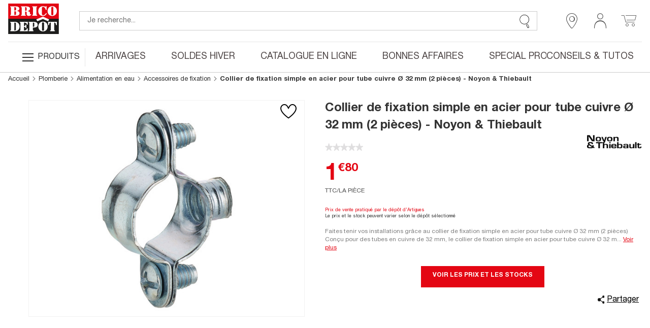

--- FILE ---
content_type: text/html; charset=utf-8
request_url: https://www.google.com/recaptcha/api2/anchor?ar=1&k=6LcrAgIlAAAAAIRm-SRdqQ2O0RJbgFAV6dyhoU07&co=aHR0cHM6Ly93d3cuYnJpY29kZXBvdC5mcjo0NDM.&hl=fr&v=N67nZn4AqZkNcbeMu4prBgzg&size=invisible&anchor-ms=20000&execute-ms=30000&cb=wbifgfj4t5lj
body_size: 48850
content:
<!DOCTYPE HTML><html dir="ltr" lang="fr"><head><meta http-equiv="Content-Type" content="text/html; charset=UTF-8">
<meta http-equiv="X-UA-Compatible" content="IE=edge">
<title>reCAPTCHA</title>
<style type="text/css">
/* cyrillic-ext */
@font-face {
  font-family: 'Roboto';
  font-style: normal;
  font-weight: 400;
  font-stretch: 100%;
  src: url(//fonts.gstatic.com/s/roboto/v48/KFO7CnqEu92Fr1ME7kSn66aGLdTylUAMa3GUBHMdazTgWw.woff2) format('woff2');
  unicode-range: U+0460-052F, U+1C80-1C8A, U+20B4, U+2DE0-2DFF, U+A640-A69F, U+FE2E-FE2F;
}
/* cyrillic */
@font-face {
  font-family: 'Roboto';
  font-style: normal;
  font-weight: 400;
  font-stretch: 100%;
  src: url(//fonts.gstatic.com/s/roboto/v48/KFO7CnqEu92Fr1ME7kSn66aGLdTylUAMa3iUBHMdazTgWw.woff2) format('woff2');
  unicode-range: U+0301, U+0400-045F, U+0490-0491, U+04B0-04B1, U+2116;
}
/* greek-ext */
@font-face {
  font-family: 'Roboto';
  font-style: normal;
  font-weight: 400;
  font-stretch: 100%;
  src: url(//fonts.gstatic.com/s/roboto/v48/KFO7CnqEu92Fr1ME7kSn66aGLdTylUAMa3CUBHMdazTgWw.woff2) format('woff2');
  unicode-range: U+1F00-1FFF;
}
/* greek */
@font-face {
  font-family: 'Roboto';
  font-style: normal;
  font-weight: 400;
  font-stretch: 100%;
  src: url(//fonts.gstatic.com/s/roboto/v48/KFO7CnqEu92Fr1ME7kSn66aGLdTylUAMa3-UBHMdazTgWw.woff2) format('woff2');
  unicode-range: U+0370-0377, U+037A-037F, U+0384-038A, U+038C, U+038E-03A1, U+03A3-03FF;
}
/* math */
@font-face {
  font-family: 'Roboto';
  font-style: normal;
  font-weight: 400;
  font-stretch: 100%;
  src: url(//fonts.gstatic.com/s/roboto/v48/KFO7CnqEu92Fr1ME7kSn66aGLdTylUAMawCUBHMdazTgWw.woff2) format('woff2');
  unicode-range: U+0302-0303, U+0305, U+0307-0308, U+0310, U+0312, U+0315, U+031A, U+0326-0327, U+032C, U+032F-0330, U+0332-0333, U+0338, U+033A, U+0346, U+034D, U+0391-03A1, U+03A3-03A9, U+03B1-03C9, U+03D1, U+03D5-03D6, U+03F0-03F1, U+03F4-03F5, U+2016-2017, U+2034-2038, U+203C, U+2040, U+2043, U+2047, U+2050, U+2057, U+205F, U+2070-2071, U+2074-208E, U+2090-209C, U+20D0-20DC, U+20E1, U+20E5-20EF, U+2100-2112, U+2114-2115, U+2117-2121, U+2123-214F, U+2190, U+2192, U+2194-21AE, U+21B0-21E5, U+21F1-21F2, U+21F4-2211, U+2213-2214, U+2216-22FF, U+2308-230B, U+2310, U+2319, U+231C-2321, U+2336-237A, U+237C, U+2395, U+239B-23B7, U+23D0, U+23DC-23E1, U+2474-2475, U+25AF, U+25B3, U+25B7, U+25BD, U+25C1, U+25CA, U+25CC, U+25FB, U+266D-266F, U+27C0-27FF, U+2900-2AFF, U+2B0E-2B11, U+2B30-2B4C, U+2BFE, U+3030, U+FF5B, U+FF5D, U+1D400-1D7FF, U+1EE00-1EEFF;
}
/* symbols */
@font-face {
  font-family: 'Roboto';
  font-style: normal;
  font-weight: 400;
  font-stretch: 100%;
  src: url(//fonts.gstatic.com/s/roboto/v48/KFO7CnqEu92Fr1ME7kSn66aGLdTylUAMaxKUBHMdazTgWw.woff2) format('woff2');
  unicode-range: U+0001-000C, U+000E-001F, U+007F-009F, U+20DD-20E0, U+20E2-20E4, U+2150-218F, U+2190, U+2192, U+2194-2199, U+21AF, U+21E6-21F0, U+21F3, U+2218-2219, U+2299, U+22C4-22C6, U+2300-243F, U+2440-244A, U+2460-24FF, U+25A0-27BF, U+2800-28FF, U+2921-2922, U+2981, U+29BF, U+29EB, U+2B00-2BFF, U+4DC0-4DFF, U+FFF9-FFFB, U+10140-1018E, U+10190-1019C, U+101A0, U+101D0-101FD, U+102E0-102FB, U+10E60-10E7E, U+1D2C0-1D2D3, U+1D2E0-1D37F, U+1F000-1F0FF, U+1F100-1F1AD, U+1F1E6-1F1FF, U+1F30D-1F30F, U+1F315, U+1F31C, U+1F31E, U+1F320-1F32C, U+1F336, U+1F378, U+1F37D, U+1F382, U+1F393-1F39F, U+1F3A7-1F3A8, U+1F3AC-1F3AF, U+1F3C2, U+1F3C4-1F3C6, U+1F3CA-1F3CE, U+1F3D4-1F3E0, U+1F3ED, U+1F3F1-1F3F3, U+1F3F5-1F3F7, U+1F408, U+1F415, U+1F41F, U+1F426, U+1F43F, U+1F441-1F442, U+1F444, U+1F446-1F449, U+1F44C-1F44E, U+1F453, U+1F46A, U+1F47D, U+1F4A3, U+1F4B0, U+1F4B3, U+1F4B9, U+1F4BB, U+1F4BF, U+1F4C8-1F4CB, U+1F4D6, U+1F4DA, U+1F4DF, U+1F4E3-1F4E6, U+1F4EA-1F4ED, U+1F4F7, U+1F4F9-1F4FB, U+1F4FD-1F4FE, U+1F503, U+1F507-1F50B, U+1F50D, U+1F512-1F513, U+1F53E-1F54A, U+1F54F-1F5FA, U+1F610, U+1F650-1F67F, U+1F687, U+1F68D, U+1F691, U+1F694, U+1F698, U+1F6AD, U+1F6B2, U+1F6B9-1F6BA, U+1F6BC, U+1F6C6-1F6CF, U+1F6D3-1F6D7, U+1F6E0-1F6EA, U+1F6F0-1F6F3, U+1F6F7-1F6FC, U+1F700-1F7FF, U+1F800-1F80B, U+1F810-1F847, U+1F850-1F859, U+1F860-1F887, U+1F890-1F8AD, U+1F8B0-1F8BB, U+1F8C0-1F8C1, U+1F900-1F90B, U+1F93B, U+1F946, U+1F984, U+1F996, U+1F9E9, U+1FA00-1FA6F, U+1FA70-1FA7C, U+1FA80-1FA89, U+1FA8F-1FAC6, U+1FACE-1FADC, U+1FADF-1FAE9, U+1FAF0-1FAF8, U+1FB00-1FBFF;
}
/* vietnamese */
@font-face {
  font-family: 'Roboto';
  font-style: normal;
  font-weight: 400;
  font-stretch: 100%;
  src: url(//fonts.gstatic.com/s/roboto/v48/KFO7CnqEu92Fr1ME7kSn66aGLdTylUAMa3OUBHMdazTgWw.woff2) format('woff2');
  unicode-range: U+0102-0103, U+0110-0111, U+0128-0129, U+0168-0169, U+01A0-01A1, U+01AF-01B0, U+0300-0301, U+0303-0304, U+0308-0309, U+0323, U+0329, U+1EA0-1EF9, U+20AB;
}
/* latin-ext */
@font-face {
  font-family: 'Roboto';
  font-style: normal;
  font-weight: 400;
  font-stretch: 100%;
  src: url(//fonts.gstatic.com/s/roboto/v48/KFO7CnqEu92Fr1ME7kSn66aGLdTylUAMa3KUBHMdazTgWw.woff2) format('woff2');
  unicode-range: U+0100-02BA, U+02BD-02C5, U+02C7-02CC, U+02CE-02D7, U+02DD-02FF, U+0304, U+0308, U+0329, U+1D00-1DBF, U+1E00-1E9F, U+1EF2-1EFF, U+2020, U+20A0-20AB, U+20AD-20C0, U+2113, U+2C60-2C7F, U+A720-A7FF;
}
/* latin */
@font-face {
  font-family: 'Roboto';
  font-style: normal;
  font-weight: 400;
  font-stretch: 100%;
  src: url(//fonts.gstatic.com/s/roboto/v48/KFO7CnqEu92Fr1ME7kSn66aGLdTylUAMa3yUBHMdazQ.woff2) format('woff2');
  unicode-range: U+0000-00FF, U+0131, U+0152-0153, U+02BB-02BC, U+02C6, U+02DA, U+02DC, U+0304, U+0308, U+0329, U+2000-206F, U+20AC, U+2122, U+2191, U+2193, U+2212, U+2215, U+FEFF, U+FFFD;
}
/* cyrillic-ext */
@font-face {
  font-family: 'Roboto';
  font-style: normal;
  font-weight: 500;
  font-stretch: 100%;
  src: url(//fonts.gstatic.com/s/roboto/v48/KFO7CnqEu92Fr1ME7kSn66aGLdTylUAMa3GUBHMdazTgWw.woff2) format('woff2');
  unicode-range: U+0460-052F, U+1C80-1C8A, U+20B4, U+2DE0-2DFF, U+A640-A69F, U+FE2E-FE2F;
}
/* cyrillic */
@font-face {
  font-family: 'Roboto';
  font-style: normal;
  font-weight: 500;
  font-stretch: 100%;
  src: url(//fonts.gstatic.com/s/roboto/v48/KFO7CnqEu92Fr1ME7kSn66aGLdTylUAMa3iUBHMdazTgWw.woff2) format('woff2');
  unicode-range: U+0301, U+0400-045F, U+0490-0491, U+04B0-04B1, U+2116;
}
/* greek-ext */
@font-face {
  font-family: 'Roboto';
  font-style: normal;
  font-weight: 500;
  font-stretch: 100%;
  src: url(//fonts.gstatic.com/s/roboto/v48/KFO7CnqEu92Fr1ME7kSn66aGLdTylUAMa3CUBHMdazTgWw.woff2) format('woff2');
  unicode-range: U+1F00-1FFF;
}
/* greek */
@font-face {
  font-family: 'Roboto';
  font-style: normal;
  font-weight: 500;
  font-stretch: 100%;
  src: url(//fonts.gstatic.com/s/roboto/v48/KFO7CnqEu92Fr1ME7kSn66aGLdTylUAMa3-UBHMdazTgWw.woff2) format('woff2');
  unicode-range: U+0370-0377, U+037A-037F, U+0384-038A, U+038C, U+038E-03A1, U+03A3-03FF;
}
/* math */
@font-face {
  font-family: 'Roboto';
  font-style: normal;
  font-weight: 500;
  font-stretch: 100%;
  src: url(//fonts.gstatic.com/s/roboto/v48/KFO7CnqEu92Fr1ME7kSn66aGLdTylUAMawCUBHMdazTgWw.woff2) format('woff2');
  unicode-range: U+0302-0303, U+0305, U+0307-0308, U+0310, U+0312, U+0315, U+031A, U+0326-0327, U+032C, U+032F-0330, U+0332-0333, U+0338, U+033A, U+0346, U+034D, U+0391-03A1, U+03A3-03A9, U+03B1-03C9, U+03D1, U+03D5-03D6, U+03F0-03F1, U+03F4-03F5, U+2016-2017, U+2034-2038, U+203C, U+2040, U+2043, U+2047, U+2050, U+2057, U+205F, U+2070-2071, U+2074-208E, U+2090-209C, U+20D0-20DC, U+20E1, U+20E5-20EF, U+2100-2112, U+2114-2115, U+2117-2121, U+2123-214F, U+2190, U+2192, U+2194-21AE, U+21B0-21E5, U+21F1-21F2, U+21F4-2211, U+2213-2214, U+2216-22FF, U+2308-230B, U+2310, U+2319, U+231C-2321, U+2336-237A, U+237C, U+2395, U+239B-23B7, U+23D0, U+23DC-23E1, U+2474-2475, U+25AF, U+25B3, U+25B7, U+25BD, U+25C1, U+25CA, U+25CC, U+25FB, U+266D-266F, U+27C0-27FF, U+2900-2AFF, U+2B0E-2B11, U+2B30-2B4C, U+2BFE, U+3030, U+FF5B, U+FF5D, U+1D400-1D7FF, U+1EE00-1EEFF;
}
/* symbols */
@font-face {
  font-family: 'Roboto';
  font-style: normal;
  font-weight: 500;
  font-stretch: 100%;
  src: url(//fonts.gstatic.com/s/roboto/v48/KFO7CnqEu92Fr1ME7kSn66aGLdTylUAMaxKUBHMdazTgWw.woff2) format('woff2');
  unicode-range: U+0001-000C, U+000E-001F, U+007F-009F, U+20DD-20E0, U+20E2-20E4, U+2150-218F, U+2190, U+2192, U+2194-2199, U+21AF, U+21E6-21F0, U+21F3, U+2218-2219, U+2299, U+22C4-22C6, U+2300-243F, U+2440-244A, U+2460-24FF, U+25A0-27BF, U+2800-28FF, U+2921-2922, U+2981, U+29BF, U+29EB, U+2B00-2BFF, U+4DC0-4DFF, U+FFF9-FFFB, U+10140-1018E, U+10190-1019C, U+101A0, U+101D0-101FD, U+102E0-102FB, U+10E60-10E7E, U+1D2C0-1D2D3, U+1D2E0-1D37F, U+1F000-1F0FF, U+1F100-1F1AD, U+1F1E6-1F1FF, U+1F30D-1F30F, U+1F315, U+1F31C, U+1F31E, U+1F320-1F32C, U+1F336, U+1F378, U+1F37D, U+1F382, U+1F393-1F39F, U+1F3A7-1F3A8, U+1F3AC-1F3AF, U+1F3C2, U+1F3C4-1F3C6, U+1F3CA-1F3CE, U+1F3D4-1F3E0, U+1F3ED, U+1F3F1-1F3F3, U+1F3F5-1F3F7, U+1F408, U+1F415, U+1F41F, U+1F426, U+1F43F, U+1F441-1F442, U+1F444, U+1F446-1F449, U+1F44C-1F44E, U+1F453, U+1F46A, U+1F47D, U+1F4A3, U+1F4B0, U+1F4B3, U+1F4B9, U+1F4BB, U+1F4BF, U+1F4C8-1F4CB, U+1F4D6, U+1F4DA, U+1F4DF, U+1F4E3-1F4E6, U+1F4EA-1F4ED, U+1F4F7, U+1F4F9-1F4FB, U+1F4FD-1F4FE, U+1F503, U+1F507-1F50B, U+1F50D, U+1F512-1F513, U+1F53E-1F54A, U+1F54F-1F5FA, U+1F610, U+1F650-1F67F, U+1F687, U+1F68D, U+1F691, U+1F694, U+1F698, U+1F6AD, U+1F6B2, U+1F6B9-1F6BA, U+1F6BC, U+1F6C6-1F6CF, U+1F6D3-1F6D7, U+1F6E0-1F6EA, U+1F6F0-1F6F3, U+1F6F7-1F6FC, U+1F700-1F7FF, U+1F800-1F80B, U+1F810-1F847, U+1F850-1F859, U+1F860-1F887, U+1F890-1F8AD, U+1F8B0-1F8BB, U+1F8C0-1F8C1, U+1F900-1F90B, U+1F93B, U+1F946, U+1F984, U+1F996, U+1F9E9, U+1FA00-1FA6F, U+1FA70-1FA7C, U+1FA80-1FA89, U+1FA8F-1FAC6, U+1FACE-1FADC, U+1FADF-1FAE9, U+1FAF0-1FAF8, U+1FB00-1FBFF;
}
/* vietnamese */
@font-face {
  font-family: 'Roboto';
  font-style: normal;
  font-weight: 500;
  font-stretch: 100%;
  src: url(//fonts.gstatic.com/s/roboto/v48/KFO7CnqEu92Fr1ME7kSn66aGLdTylUAMa3OUBHMdazTgWw.woff2) format('woff2');
  unicode-range: U+0102-0103, U+0110-0111, U+0128-0129, U+0168-0169, U+01A0-01A1, U+01AF-01B0, U+0300-0301, U+0303-0304, U+0308-0309, U+0323, U+0329, U+1EA0-1EF9, U+20AB;
}
/* latin-ext */
@font-face {
  font-family: 'Roboto';
  font-style: normal;
  font-weight: 500;
  font-stretch: 100%;
  src: url(//fonts.gstatic.com/s/roboto/v48/KFO7CnqEu92Fr1ME7kSn66aGLdTylUAMa3KUBHMdazTgWw.woff2) format('woff2');
  unicode-range: U+0100-02BA, U+02BD-02C5, U+02C7-02CC, U+02CE-02D7, U+02DD-02FF, U+0304, U+0308, U+0329, U+1D00-1DBF, U+1E00-1E9F, U+1EF2-1EFF, U+2020, U+20A0-20AB, U+20AD-20C0, U+2113, U+2C60-2C7F, U+A720-A7FF;
}
/* latin */
@font-face {
  font-family: 'Roboto';
  font-style: normal;
  font-weight: 500;
  font-stretch: 100%;
  src: url(//fonts.gstatic.com/s/roboto/v48/KFO7CnqEu92Fr1ME7kSn66aGLdTylUAMa3yUBHMdazQ.woff2) format('woff2');
  unicode-range: U+0000-00FF, U+0131, U+0152-0153, U+02BB-02BC, U+02C6, U+02DA, U+02DC, U+0304, U+0308, U+0329, U+2000-206F, U+20AC, U+2122, U+2191, U+2193, U+2212, U+2215, U+FEFF, U+FFFD;
}
/* cyrillic-ext */
@font-face {
  font-family: 'Roboto';
  font-style: normal;
  font-weight: 900;
  font-stretch: 100%;
  src: url(//fonts.gstatic.com/s/roboto/v48/KFO7CnqEu92Fr1ME7kSn66aGLdTylUAMa3GUBHMdazTgWw.woff2) format('woff2');
  unicode-range: U+0460-052F, U+1C80-1C8A, U+20B4, U+2DE0-2DFF, U+A640-A69F, U+FE2E-FE2F;
}
/* cyrillic */
@font-face {
  font-family: 'Roboto';
  font-style: normal;
  font-weight: 900;
  font-stretch: 100%;
  src: url(//fonts.gstatic.com/s/roboto/v48/KFO7CnqEu92Fr1ME7kSn66aGLdTylUAMa3iUBHMdazTgWw.woff2) format('woff2');
  unicode-range: U+0301, U+0400-045F, U+0490-0491, U+04B0-04B1, U+2116;
}
/* greek-ext */
@font-face {
  font-family: 'Roboto';
  font-style: normal;
  font-weight: 900;
  font-stretch: 100%;
  src: url(//fonts.gstatic.com/s/roboto/v48/KFO7CnqEu92Fr1ME7kSn66aGLdTylUAMa3CUBHMdazTgWw.woff2) format('woff2');
  unicode-range: U+1F00-1FFF;
}
/* greek */
@font-face {
  font-family: 'Roboto';
  font-style: normal;
  font-weight: 900;
  font-stretch: 100%;
  src: url(//fonts.gstatic.com/s/roboto/v48/KFO7CnqEu92Fr1ME7kSn66aGLdTylUAMa3-UBHMdazTgWw.woff2) format('woff2');
  unicode-range: U+0370-0377, U+037A-037F, U+0384-038A, U+038C, U+038E-03A1, U+03A3-03FF;
}
/* math */
@font-face {
  font-family: 'Roboto';
  font-style: normal;
  font-weight: 900;
  font-stretch: 100%;
  src: url(//fonts.gstatic.com/s/roboto/v48/KFO7CnqEu92Fr1ME7kSn66aGLdTylUAMawCUBHMdazTgWw.woff2) format('woff2');
  unicode-range: U+0302-0303, U+0305, U+0307-0308, U+0310, U+0312, U+0315, U+031A, U+0326-0327, U+032C, U+032F-0330, U+0332-0333, U+0338, U+033A, U+0346, U+034D, U+0391-03A1, U+03A3-03A9, U+03B1-03C9, U+03D1, U+03D5-03D6, U+03F0-03F1, U+03F4-03F5, U+2016-2017, U+2034-2038, U+203C, U+2040, U+2043, U+2047, U+2050, U+2057, U+205F, U+2070-2071, U+2074-208E, U+2090-209C, U+20D0-20DC, U+20E1, U+20E5-20EF, U+2100-2112, U+2114-2115, U+2117-2121, U+2123-214F, U+2190, U+2192, U+2194-21AE, U+21B0-21E5, U+21F1-21F2, U+21F4-2211, U+2213-2214, U+2216-22FF, U+2308-230B, U+2310, U+2319, U+231C-2321, U+2336-237A, U+237C, U+2395, U+239B-23B7, U+23D0, U+23DC-23E1, U+2474-2475, U+25AF, U+25B3, U+25B7, U+25BD, U+25C1, U+25CA, U+25CC, U+25FB, U+266D-266F, U+27C0-27FF, U+2900-2AFF, U+2B0E-2B11, U+2B30-2B4C, U+2BFE, U+3030, U+FF5B, U+FF5D, U+1D400-1D7FF, U+1EE00-1EEFF;
}
/* symbols */
@font-face {
  font-family: 'Roboto';
  font-style: normal;
  font-weight: 900;
  font-stretch: 100%;
  src: url(//fonts.gstatic.com/s/roboto/v48/KFO7CnqEu92Fr1ME7kSn66aGLdTylUAMaxKUBHMdazTgWw.woff2) format('woff2');
  unicode-range: U+0001-000C, U+000E-001F, U+007F-009F, U+20DD-20E0, U+20E2-20E4, U+2150-218F, U+2190, U+2192, U+2194-2199, U+21AF, U+21E6-21F0, U+21F3, U+2218-2219, U+2299, U+22C4-22C6, U+2300-243F, U+2440-244A, U+2460-24FF, U+25A0-27BF, U+2800-28FF, U+2921-2922, U+2981, U+29BF, U+29EB, U+2B00-2BFF, U+4DC0-4DFF, U+FFF9-FFFB, U+10140-1018E, U+10190-1019C, U+101A0, U+101D0-101FD, U+102E0-102FB, U+10E60-10E7E, U+1D2C0-1D2D3, U+1D2E0-1D37F, U+1F000-1F0FF, U+1F100-1F1AD, U+1F1E6-1F1FF, U+1F30D-1F30F, U+1F315, U+1F31C, U+1F31E, U+1F320-1F32C, U+1F336, U+1F378, U+1F37D, U+1F382, U+1F393-1F39F, U+1F3A7-1F3A8, U+1F3AC-1F3AF, U+1F3C2, U+1F3C4-1F3C6, U+1F3CA-1F3CE, U+1F3D4-1F3E0, U+1F3ED, U+1F3F1-1F3F3, U+1F3F5-1F3F7, U+1F408, U+1F415, U+1F41F, U+1F426, U+1F43F, U+1F441-1F442, U+1F444, U+1F446-1F449, U+1F44C-1F44E, U+1F453, U+1F46A, U+1F47D, U+1F4A3, U+1F4B0, U+1F4B3, U+1F4B9, U+1F4BB, U+1F4BF, U+1F4C8-1F4CB, U+1F4D6, U+1F4DA, U+1F4DF, U+1F4E3-1F4E6, U+1F4EA-1F4ED, U+1F4F7, U+1F4F9-1F4FB, U+1F4FD-1F4FE, U+1F503, U+1F507-1F50B, U+1F50D, U+1F512-1F513, U+1F53E-1F54A, U+1F54F-1F5FA, U+1F610, U+1F650-1F67F, U+1F687, U+1F68D, U+1F691, U+1F694, U+1F698, U+1F6AD, U+1F6B2, U+1F6B9-1F6BA, U+1F6BC, U+1F6C6-1F6CF, U+1F6D3-1F6D7, U+1F6E0-1F6EA, U+1F6F0-1F6F3, U+1F6F7-1F6FC, U+1F700-1F7FF, U+1F800-1F80B, U+1F810-1F847, U+1F850-1F859, U+1F860-1F887, U+1F890-1F8AD, U+1F8B0-1F8BB, U+1F8C0-1F8C1, U+1F900-1F90B, U+1F93B, U+1F946, U+1F984, U+1F996, U+1F9E9, U+1FA00-1FA6F, U+1FA70-1FA7C, U+1FA80-1FA89, U+1FA8F-1FAC6, U+1FACE-1FADC, U+1FADF-1FAE9, U+1FAF0-1FAF8, U+1FB00-1FBFF;
}
/* vietnamese */
@font-face {
  font-family: 'Roboto';
  font-style: normal;
  font-weight: 900;
  font-stretch: 100%;
  src: url(//fonts.gstatic.com/s/roboto/v48/KFO7CnqEu92Fr1ME7kSn66aGLdTylUAMa3OUBHMdazTgWw.woff2) format('woff2');
  unicode-range: U+0102-0103, U+0110-0111, U+0128-0129, U+0168-0169, U+01A0-01A1, U+01AF-01B0, U+0300-0301, U+0303-0304, U+0308-0309, U+0323, U+0329, U+1EA0-1EF9, U+20AB;
}
/* latin-ext */
@font-face {
  font-family: 'Roboto';
  font-style: normal;
  font-weight: 900;
  font-stretch: 100%;
  src: url(//fonts.gstatic.com/s/roboto/v48/KFO7CnqEu92Fr1ME7kSn66aGLdTylUAMa3KUBHMdazTgWw.woff2) format('woff2');
  unicode-range: U+0100-02BA, U+02BD-02C5, U+02C7-02CC, U+02CE-02D7, U+02DD-02FF, U+0304, U+0308, U+0329, U+1D00-1DBF, U+1E00-1E9F, U+1EF2-1EFF, U+2020, U+20A0-20AB, U+20AD-20C0, U+2113, U+2C60-2C7F, U+A720-A7FF;
}
/* latin */
@font-face {
  font-family: 'Roboto';
  font-style: normal;
  font-weight: 900;
  font-stretch: 100%;
  src: url(//fonts.gstatic.com/s/roboto/v48/KFO7CnqEu92Fr1ME7kSn66aGLdTylUAMa3yUBHMdazQ.woff2) format('woff2');
  unicode-range: U+0000-00FF, U+0131, U+0152-0153, U+02BB-02BC, U+02C6, U+02DA, U+02DC, U+0304, U+0308, U+0329, U+2000-206F, U+20AC, U+2122, U+2191, U+2193, U+2212, U+2215, U+FEFF, U+FFFD;
}

</style>
<link rel="stylesheet" type="text/css" href="https://www.gstatic.com/recaptcha/releases/N67nZn4AqZkNcbeMu4prBgzg/styles__ltr.css">
<script nonce="Ce30FsC1vTSLAjXQXcXxzg" type="text/javascript">window['__recaptcha_api'] = 'https://www.google.com/recaptcha/api2/';</script>
<script type="text/javascript" src="https://www.gstatic.com/recaptcha/releases/N67nZn4AqZkNcbeMu4prBgzg/recaptcha__fr.js" nonce="Ce30FsC1vTSLAjXQXcXxzg">
      
    </script></head>
<body><div id="rc-anchor-alert" class="rc-anchor-alert"></div>
<input type="hidden" id="recaptcha-token" value="[base64]">
<script type="text/javascript" nonce="Ce30FsC1vTSLAjXQXcXxzg">
      recaptcha.anchor.Main.init("[\x22ainput\x22,[\x22bgdata\x22,\x22\x22,\[base64]/[base64]/[base64]/bmV3IHJbeF0oY1swXSk6RT09Mj9uZXcgclt4XShjWzBdLGNbMV0pOkU9PTM/bmV3IHJbeF0oY1swXSxjWzFdLGNbMl0pOkU9PTQ/[base64]/[base64]/[base64]/[base64]/[base64]/[base64]/[base64]/[base64]\x22,\[base64]\x22,\x22fl5tEwxoGUctw7XChy8Zw5TDj2/DkcOWwp8Sw67Cn24fegHDhFsePWXCnhcfw78FIhnCkMOKwpDCnxlLw49Pw5bDhsKlwqnCgkPCicOiwo8QwpnCj8OLNsK6ADsAw6UbMMO5XsK/aBZlWsKSw4HCjj3DrAVxw7BnPsKgw4fDqsOGw4dpbsO2w7LCqXfClFc+dXU8w4tSNkbChMKIw5lrGB1ZW3Erw4tvw5w1V8KPNhltwpkSw45vfhDDisO9wrpFw7LDgWReaMO0QldKfMODw7/Di8OEBsK3L8O6ZMKKw5sFNlx7wrJuC0TCsjzCl8KUw7gYwrcfwqkBC3vCmMKGXSMNwrHDsMK3w5wNwr3Du8Okw7JtWCMDw7I3w57CjMKXX8OQwopbRMKYw4FhD8Kaw6BgGyPCv2/CjhHCvcK4fsKow5vDuxp+w6w9w7trwrRow5huw79MwpMUwpfCgTXCkh3CsDbDmn9ywr5gYsKawrQ3DRJrGgsow6ZEwo01woTCl29qRMKkV8KedcKDw4fDsVIFM8OYwo7Do8KZw6DCvsKvw7bDk1REwrgVOBTCssK/w4d0LsKacmtlwrA5ccOYwr3DkX83woTCrX3DvsO2w5MNNhLDjMKlwocVTi3DtMOnOMOQbsOAw7UQw4kcBQnDv8OICMO0GMOCKHrDjXIaw4LClcO1LVrCi0vCgjNlw5TCsjU/CsOAJcO1wpbDjUIMwrLDuVnDi0zCqXnDl3nChyzDocK8w4oRecK0QGPDlhfCh8O7f8O5dmbDnWrCpmHDkQ/DncO7Bw5xwqx7w5vDi8K9w4rDimnCvcObw4rDlMOkWQXCnzbDgcOAAMKgUcOtXsKyXsKsw7bDrcO/[base64]/ChmhlYsKNwqTCpcOjERJaCMOsw79iwp3CnsKcBV7Cu03CqsKgw6FNw4jDn8KJUsKtIQ/DusOWDEPCm8OLwq/CtcKzwrRaw5XCrcK+VMKjaMKBcXTDi8OQasK9wrYcZgxjw4TDgMOWHkklEcOlw7AMwpTCm8OzNMOww4wfw4QPR2FVw5d1w4R8JwN6w4wiwp/Cn8KYwozCgcOzFEjDnmPDv8OCw7U2wo9bwo4Tw54Xw6xpwqvDvcObY8KSY8OZSn4pwrPDqMKDw7bCq8OfwqByw6TCt8OnQwo4KsKWAsOFA0cmwozDhsO5IMO5Zjwqw7vCu2/CtXhCKcKTRSlDwqXCucKbw67DsVRrwpE/wozDrHTCvCHCscOCwozCkx1McMK/wrjCmzXCpwI7w5wiw6bDusOKNAhSw6gGwqrDn8Oow7lICkbDtcOvOsO6JcK3BUwLTXg7MMOtw7I1LgvCp8KATcK1VsKowp3CpsOpwqRbFcK5I8KhF3NmZMKhc8K0IcO8w44RO8KiwoHDjMOAVC7Dpl7DqsKjOsK4wrU2w7TDiMOMw4/[base64]/[base64]/wobDv8Kmw4TDgUzDrsKaw6Qhw7AWL35AwoION3dqX8KCwrnDsDHCucO6LMOOwpp1wojDnB5iwp/CkcKKwoBkMcOVX8KDwpNrw6rDqcKvWsK5KAVdw5cpw5HDhMOzGMOiw4TCtMO7wrXDmFQOJsOFw6RHXHlywovCm07DvgbChMOkdGDCi3nCm8KPDW9jZCYFYsKuw6R9wrZqL1DDjEI/wpbCjgpew7PCiBHDncKQcgIew5kSLUtlw7Iqc8OWacKRw6Y1B8KRQXnClEAIby/[base64]/CpxfDmsKhGk8mwpUtw7opwpY/w4x/AMKGYMKMYcOFwoYIw4QZwpzDnllYwqdZw5TCkg7CrDYhVD1dw6lcGMKwwpPCi8OPwqvDpsKXw4s3wq59w6RIw6MBwojCkFDClMK8OMKQTFNZWcKFwqRCHMOEAgp8YsOkUinCoDoxwotmZcKyLEnCnyfCgMKrN8OZw43Djk7Dqh/[base64]/w44BUWzDicOHw7PDg8OIw4jDrFvCv8Kyw5XDiMO2w4sgWHLDkXcOw6zDu8O2HsK/wqfCtxbDnkUEw5wLwqs2d8OwwpLCksO0SRNNPT/ChxgPwrHCuMKIw5N7OXnDohMqwoc3GMOEwpbClTIHw6FIBsOVwo4+w4cIV30SwoMLC0QJVnfDl8Oww55mwo7DjXZPLsKfT8KkwpdKXR7Coh4gw5kwFsOPwr8KHFnDj8KCwpQwFy1pwo/DjAsvI1xawqdKSsO6CMO0byRDGMOhJwDDuljCiQICFiBafcOMw5HCsXdUwrt7OlR3woE9QBzCkjXCvsKTN3FBQMO2L8O5woQEwpDCscKIQE49wp/Dn3BIw55eCMOAKxo6TlU8fcKXwpjChsOxwrXDicK5w68Aw4d+YAHCoMKbRkrCl21Swr9nL8OdwrfCn8KOw6rDj8Otw4g3wpUdw7zDncK/[base64]/w7rDu3olF8KjfcKzecOrw6snUjrCi2JmGGpzwqvDlsKDwq1WE8KhaDQbACI8PMOoViJvIcOICsKrNkM5HMKzw7LDuMKpwo7DhsKbNibDgMKTw4fCgSxBwqlqwqzDgUPDuSvDoMOAw7DCjFcqdnV5wrVXfhLDokTCuWlleGNoEcKWecKlwo/Cuk47MBfCrcKpw4TCmzPDu8KZw5vChhpdwpVxe8OMVjdRccONb8O9w6/[base64]/DuFPCvVEUw7PCrMK8TwfDlE0/[base64]/D8Kkw5oiA8K+wpY9bEzDq2TCkj/[base64]/DpMK1w4/CoQUOacOew4zDoRETw7XCmwfDuX7DvcKUSMOYeGHCvMKQwrbDtlbDnSUBwqZawqbDlcK9J8KBfMOrKMOkwrpHwqxzwqkxw7UDw6zDgwjDkcKdwqnDu8Krw7/[base64]/wqc+w7LDhmHDn03DiyPDocODd1/CtnMSEUJyw7lnw57CoMOufRVDw7E5dgg7ZVNNRTrDo8KXw6/DtlDDsWNhGypswonDg2rDkQLCrsKfJQbDssK1TQXCu8OeFG4GAxRJGElTNFDCozV8wpl6woIsPcOJWcK9wqrDvxVCKcOcGmXCqsKvwobCpcO2wrTDs8Ocw7/DmV3Du8KKNsK9wowXw4PCr17Ci0bCvgkRw7p9YcOkH2jDqcKHw55nZcK2FnrCtlIGw5XDq8KdZcKOwoNgW8OVwrldXsOLw647AMKIPcOleCFtwo7DgDPDoMONMsKPwpLCpsOmwqQ1w4PCk0LDnMOyw6zCvmDDvMKswqppw4DDjj1lw6VYLiTDvcOJwr/CunAUd8OoHcKLIEMnEkbDrMOGw5LCkcK2wqIIwojDm8OaVwU2wqHCrEnCgsKCwqwXEMK/[base64]/CpzTDsMK/[base64]/wrVoLQwXwo3Cs2XDrcKWHMOwwpfDsCjDv8OGw5/DiWpQw4DDkXvDrsO1wq1pQMKlacOIw67Cl05sJcK9w506FcKAw690wqZxD0RcwrHCjMOswpskT8OKw77CuSxbb8Oqw7EwBcKywrtfAsOBw4TDk2PCrsKXSsObLwLDhTJKwq/CkRrDgXUfw7x8TRZndzx1w5dIY0NXw67DnC93PsOeR8KEChxxNR/Dr8KtwotOwpzDnGMdwqHCrg12FsOKbcKacnbCmGXDvcK7OcK7wrbCp8O6EMK+RsKTJAdmw4tPwqDClQ5Td8K6woAOwoHCu8KwFi/Dk8Oowrh7DVjCljtbworChk7DnMOYHMO7M8OvLsOFCBHDlEZlOcKSccKHwp7Dgkl7EMOjwrhONg/Cu8OXwqbDu8O+MGEywp7Ctn/[base64]/NkoHQcKycVUkSEjDt8KWwp8GwrIrDQvDgMOseMOVIMKnw7zDjcK3LStOw4zCjBFwwrV8FsKYfMKFwq3CgEXCkcOGd8KMwq9lUSvDuMOewqJPw4MYwqTCusO/T8KRSCRUTsKNw5bCvMOhwoYFb8KTw4vCqMKpWHBGa8Ksw48XwrxnQ8Onw5Aqw6Mfc8Osw7snwqNgF8OFwo89w7PCrDTDlH7ClMOww48SwrrDiwXDtVpsVsK3w79ow53Ck8K3w53CsGTDjsKOw4F4RRXCvsOdw5HCqWjDusO/wobDrhnCtcKXdMOKeXZpPF7DlCvCtsKbaMKaNcKfZxJGQT1pw6g1w5PCkMKhNsOHA8K8w6ZXGwRewopSAxTDpDFTTnTCqRPCisKKwofDhcONw4cXBEzDk8KEwqvDoDpVwoEgUcKGw5/[base64]/GcKow6xOcsKKYsOaNxnDvGU7w6rCmQjDlMOqCXbDt8Oew53CmHAuw4nCnsOGaMKhwqvDghAVMjfClcKjw5/[base64]/KGt/Gh3DlUYZSMOqwqp6wqHCoHjDuMOewp9gf8KpT2RRAwwgwqnDjMOJQ8K6w5/[base64]/Cm8Kqw61Iw5cxK8ONb8OLw41Jw6TCki5ULRMqK8O0PCd1YcKGOCDDtmZVVlckwpDCnMOiw47Co8Krc8OjY8KydWJsw7N8w6HDmFdhZ8OAfQLCm3zCmcOxCm7ClsOXHsKOVFwaCMOgfsOhZyjChSRZwpBuwr98eMK/w5LCg8KEw5/Cv8Ohw69aw6lGw4PDnj3CtcOYw4XCvCPDr8KxwpwQZMO2EWrCgMOBU8KqbMKJwo/CpxvCgsKHQMK/LX0tw4jDl8KWw4McB8Kgw57CuhfDtMKXPcKJw6lDw7DCqsOFw7/CsAcnw6AMw77DgsOiI8KIw7zCrsKjTsOEBw1lw61cwpNFwrfDhTTCtsOZGD0Nw5vDjMKkShASw4/CisO9w7Mlwp3Cn8Olw4zDhVRVe03CsVcPwrbCmsOBESnCkMObSsKzPsOAwp/[base64]/R25LPWcQw6VdecK+w5ZwI1PDo8KLw5nDplE/FMK3KMKcwqU7w6dwJ8KsFlzDnT0SccKSwopewpRBHH5kwoQ3bknCpDHDl8KFw5AXEsKgVEjDpcOow73DpyXCqsOUw4DCu8KrdcOeI0fCssKcw7nCmzk6ZGHCok/DiCfDn8OidkIqVMKZJsOcC14gDh8Mw6tJRRfCg05XWyceIsO/QCnCtcKfwofChAAvFcOfaxzCuzzDsMKPIUBzwrVHFH3CnlQ9w7vDkj3DkcKgfyDCtsOtw6E5NsOdLsOQQWrCoRMOw5nDhDzChcKZw7jDj8OiHG9nw5p5wrQob8KyFMO/[base64]/CrCwKKHNRwrbCt2nDl0fDrXFxBTVow4nCi07Ds8O4w7sywpBfenxow54lEG9YN8OOwpcTwpYcwql5wpfDucKzw7jCtATDsA/[base64]/[base64]/Cs8O+w77DmGwhDTkaVlc/w5p2wq95w78DA8O/UsOMNsKfQ01WaAXDrCJeXMK3YRoCw5bCsVRww7HDqBPCpDfDvMKwwp/DocOSPsO2FsOuDXXDrnrCisOjw6/Dt8KFOB/CuMODT8Knwo7DjzzDpsOlR8K1FHlCbRwzNMKAwqXCrX7CpMOYU8Oxw4HCgSnDsMOUwpcYwoYow6EMBsKkABnDg8Kxw5bCtMODw7M8w7cfIBPCi0wYRsOBw5DCsH/DosOBScOjLcKhw6lgw7/DvRjDkRJ2ZsK3Z8OrF1Q1OsKZZ8K8wr5JLsOfdm3DkMKBw6fDp8KTU0vDi2MrY8KqBVjDmsONw6YOw5RDJHctQcK/[base64]/[base64]/[base64]/CvU7DsUhHJkMDW1TDpsOIGMOQK8K4w5vCv2PDpcKJDcKZw4ZTIMKmS2/[base64]/CrMKiw5fDssKbHcKQIkfDvsKiBjh9JMO7chjDkMKnZsKIFQpkVcOpBngQw6DDpjoDecKjw6Y0w5HCncKTw7jCusKzw4vDvCLCh1nCtMKOJTc8Gwsiwo3CsW3DkU/ChQbCgsKWwoUxwqolwpNQeUp+bwTDp0I3wr1SwpxSw4HChjjDnTPDlsKEHFNww4/DusObwrnCtj/CsMO8esKRw51Kwp8YRSpUUMKrw4rDucOTwoPDgcKOJ8OXKjHCvQcIwrLDpcK5aMKowoxAwr90BMKXw4JQTVTClMOSwokcVMK7FWXCq8OsViUecngbc0PCun9MbW3Dn8KlJ05eWMOHaMKMw7/CgW/DtsOFw6IZw5rDhBHCosKuDDDCjcOCG8KrVGrDn3nDmUlpw79Dw7xgwr7Cl07DqcKgA1rCt8OUH1HCvAjDrkRgw77DohgYwq8ow6rCk2E2woctQMKtGMOIwqbDkDkOw5vCusOFWMOewpR9w6ISwobCu3UNFw7CsmzCtsOww73CrQfCt20cdF8tGsKnw7Iwwo/[base64]/DrQ3DvCo6cSPCoMOWDcKqwqUnw6dqLsKJwojDuijDsjw8w6MUdMO3fMKzw6fCjlRPw7l1YlfDhMKvw6vDuXLDs8Orw7lhw6wXNV7Ci3IqdXbCuEjCl8KmLcOqK8KTwrzCpsKiwpRqOcONwpxURG/DpsK/[base64]/wowtwoPDjCdoGRIEc8Ofw7YQwozCr8K2QMODwoTCksKNwpLCnsOwAQgKP8KULcKcfQEmEU3CjgNQwrkPfQzCgcKKPMOCbsKvwpctwrHCug9/[base64]/CosK5Ng7Cs29nw4HCtsOIw615wp7DkGvDrcKAWjUxKQ8OWh4QecK6w7jCnF9waMOfw4E0P8KLZXnCrMOHw5zCtsOKwqhjOXI5BEUwUEhXV8Ouw68dCQPCqcKFCsOrwroEfVTDjSTCnV7Cl8KBwq/Dm1dNcXwnw4dNBTfCjgVcwqEOR8Kvw4/DtVTCosOgwrRAw6fChMOtdsOxQ3XCjMKnwo/DncOhD8Oyw5PCj8O+w4YRwqFiwpZCwoHCl8O1w5EywqHDjMKvw6nCvCVCJ8OKecOHT3XDh0QMw4zCkEwqw7fCtiJXwoE/w4DCvlvDl3oEVMKMw7BpHMOOLMKHG8KVw6skw4PCvjDCocOBDHM8FhvDlEXCsCZHwqplFMKzG2ckN8OxwrLCgm9Qwr9gwrbCnxl+wqDDs3QmIhzCmMOMwrs7XcOow7nChcOOwpVeK0jDjUwQHFIAB8OmcTdYWWrDssOJSyFUTlRvw7nCvMO/w4PChMOYZmE4JcKKwrQOwpoawoPDt8KPJgrDmQFrUcOhAjvCq8KkKhnCpMOxfMK0w798wqHDmA/DsnbClwDCon/[base64]/DpMKdYVnCicOUNRJcfsKkMRXDpxvDrcOaJ23CrhE/LcKKwr/CqMKmbsOWw4HDrVtLw6ZRw6o0KSHDksOHd8KlwqhVPUZ+N2tlP8KjASZcd33DnWRMWBMiwpLDrAfDkcKVw5LCh8KXw5s9OmjCqsKQwoNOXRfDicKAWgtLw5MjVEoYFsO/w6jCqMK5w7UfwqorZXLDhVZaEcKcw7VsZcKrw5o7wq5wdsK9wq4rIyA7w71ra8KHw5Z4wr/CjsKABHLCqMKSAAsfw7sgw4ERQyHCkMOLLXvDmQkUGhAQZytSwoIxTBjCrkrDrMK8Ny0tJMKDPcKqwp1eRRTDoFTCsXY9wrxySDjCgsKIwpzDsDjCiMKIXcO6wrcQLTFXEjXDuSFQwpfCusOIGR/Dm8K8dixDPMKGw57Dq8Kkw7rChRDCsMOld1LCgsO/w6cXwqTCiDbCn8OcNsOGw4s/PUoYwo/CgA1IdzrDswIhaSMTw6dawrXDn8OBw60BEiI2Fjclw4/DgEHCqWI7NcKTLRfDh8OqSzzDpxvDnsK9Qwd/dMKIw4fCn2Uww67CgMOqdsOPwqbChMOCw7tKw5rDiMK1XhTCmlt6wpnDt8OLw4E+QhrDr8O4RcKdw681PMOKw6nCh8Ovw53CpcOtA8OFwpTDqMKqQCMbZCJKDm8nwoodekNtKiV3FsKuN8KdZi/[base64]/woLCpMOJUnMKw4TCvkLCoS/[base64]/Dj8KWJzbCuMO5eDTDjEPDlcOUCElKwrk8woVKw7VPw73DoC8Pw7QFKcO+w441w6fDlwB7fsOVwrvCuMK8JsOqbw11d0E0cTXCl8OMQcOzSMOrw7w3ccOfCcOvRcKFHcKUw5TCuDTDmTNebSrCi8Keex7DhcOPw5nCrsOXcg/DhsKzXGpaUhXDnTdlwqTCksOzNsOGXcKBwr/Djx/CqFZ3w5/DuMKeJDzDgWMEWEXClUAQUzRvZSvCvE55w4MgwospKBJawpI1KMKYccOTNsO+w6jDtsOyw6XCoj3DhyBfwq9iwqwcL3jDgFPCvxEtO8OEw54GRlfCk8OVXMKSJsK5QMK1D8OAw4fDgTHCtFPDu09jGcKpfcO2N8O/w4NQDjFOw55PTz1KZ8OfaiMdM8KreUAcw6jCjBIcZC5ML8Kgwrs3YEfCisO4IMObwrDDgzMJWMOBw4siTsO7OBBpwptXXBnDj8OJTMO/wrLDil/[base64]/[base64]/[base64]/CjQRDwrrDpsOQHFrCuibCn8O7AcKMVsKLXMOKwpnCjRQbw7QBwqHDjm/Cn8OHN8OVwpfDl8OXw60Rwpdywp09CBvCl8KYH8K8P8OjXC/Dg3zDqsK7w5bDtkA/wqlEwpHDjcOlwrRewonChcKEfMKjQsO8GsKFdy7DrFlTw5PDgHZPVQjDocOoXWpaPcOCc8K/w6xrYS/DqMK0A8O3YTPDg3XChsKdw7rCmD1/wpEOwrRyw7/DlgvChMKfNRAFwrA4wqPDjsKUworCnsO6w7Raw77DkMKnw43DvMO1woXDiCnDlCJkFm8ewqDDnsOLw5EhQkY0ejbDh2c0ZMKyw5cQw7HDsMKiw6PDhcOSw64Hw4krAsOZwqkEw5VrH8Orw5bColvCkMOkw7vDg8OtNMKFUMO/wpRNIMOmUMOjX33Cg8Kaw4XDoXLCmsOPwpQxwpXCsMKbworCm3B1wovDocOjGMOUZMO5I8OwMcOVw4NzwpfCrsOsw4/[base64]/[base64]/[base64]/DChewqVlw6jDvE7DkHVMDsK+HT3CmGxew7kQMxbCuiHCiWPDklHDusKfwqnDtsOPwpTDuX/DmyPCl8OGwrUBYcKGw5k9wrTCsxZSw59fHQjCo3jDqMKuw7oyFEfDszDCgMKLEkzDslBDD1UOw5QkUsKgwr7CgsOEcsOZOjJJPA0Rwp4Tw7PCu8OmfUN1XsKyw5Yyw6xfSDUoBm/Dl8KoSxM9XyrDp8OJw6jDt1vDu8O/VzhrNhTDv8OVDQfCs8OQw7XDk0LDiRM1YMKEw6NZw6/[base64]/DpMKwwoDDpCvCnFPDpmjCk8K+w6EtKQnDtRDCqTnCj8KKMsOYw6VjwoUHUMK7T25Xw61hSVZ6woDCh8O0K8KnJivDv0HCh8OPwqzCkxMEwr/Dk2jDl3xwAyzDr2YhYDfDtcOrKcOxw5gXw783w6UHcRV0FC/CocKaw63CtkAZw7zDqBnDpAzCr8O9woBLIUkKA8KIwp7DpcKRHMOtw55Rw6xWw4pHP8Kfwo1kw4U4wrNYCMOlHCR7fMKsw5s5wo3CsMOSwqQMw5HDlijDjiLCu8OQXVA8JMOBRMKcBGcqwqBfwotZw70bwpAMw7nCly3DqMOKJMK6wotFwo/CmsKPd8KRw4zDuSJbFSTDqTDCvMKZL8O+VcO0ZRJtwpFCw4/DokQSwrnCoGBOe8O8Y3HCh8O1KMOKbXRhPsO9w7Qfw5Q8w7vDljzDnhxow4U8OFrChMOBw7PDrMKiwp0MaDsjw6huwpzDrcOew486wo8Qwo/[base64]/Dl2TClCRVS8KhcsK5wrrCpsOGw4gBwpbCtsKrw6IoSgBMCRZywr5ww4HDn8ObX8KKGlLCosKLwoTDu8OzLMOgV8OLG8KqfMKfZgzDph3CqBbDqH/Ct8O1ExDDpn7DksKhw48hw5bDsTB1wqPDjMOnZsKZRlRMdXFtwpttd8Odw7rDhyB2csKBwoZ1wq0AG17DllsabD8iDgXDt2ISXWPDgy7ChQdyw6/[base64]/[base64]/Dtic3BcKZEzHDg8OzI0vDgcO3T8Kcdjw6wrTCvcO0cQrCpsOWeVjDm2MHwoJXwopswoNAwq4PwophS1TDoVXDjMOOAmM4HwTDvsKYwrE3KXvCisOldC/[base64]/CsV5Wwo0nDmQFIH47w5YzHMORwpjDhG3DpMO8SjzCnwvCvA7CnUtgb09mGzYvw51vDcKhKMOAw45df27CrcOKw73DjD/CrcOeZQtJBDfDi8OJwqkiw7o1wozDo2lRbMKrEsKEcUbCs3AAwofDk8O+wpR1wrlZfMOKw79cw4EgwpFGasKLw77Dt8K/J8O3DFfCvjZkwpXCvR/[base64]/GEHCuMOqw6/CkcOyw4xlwopOX2XDiAXCrwvDkcOXw4rCpzIEdsOlwoPDnmB6DyrCmwAFw716FMKmfURdRl7DsE5tw6pCw5XDjgDDn0MqwplDI1fCqlTCtsO+wogcU0/DhMK9wpHChMOywo0ZQcKlIzrCicORRDN7w7JOWCNrGMOZIsKQRm/DrgxkXkfCjy5Cw4d4ZlfDssOSAsOAwp3DuyzClMOew5bCk8KbGyFowqbCnMKsw7k9wrxrW8KWEsK2McO8w6x2w7fDvAXDrsKxQi7Cs0PCnMKFXhXDtMOnTcOcw6jCh8OXw6w2wo9xPXjDn8OFZxMMwp/DihPDr0bCn14PQgdpwpnDgFkEN2rDuEjDrsO8LRFWw7NoMQk6d8OZbMOjOnvCplzDjsOQw45xwpxiW3VYw4YQw5vClgLCi2EwB8OoeSIdwqEePcObGsOUwrTClDltw6oTw4DCoVTCjkLDgMOkH3XDvQvCj1Ngw4onBi/DocK3wr0IDMOXw5/[base64]/CmsORw6jCncKEe8O/ejXDicKiwprCn8O1w7lKwqPDnzYzcQtRw73Du8KaDD8+UsKJw5FaJlvChMOFKGzCkkdhwrU5wqN2w7xsSw8WwqXCtcK2Yh/[base64]/[base64]/DmW/DrMOsDSNVfTUmwpXDq2YpwqDCs8Oaw7wxw53DpcO7ZX06w6Jiwp1rZsOLBlrCjQfDksKHfFtAERHDvMKDXX/[base64]/w4Bowqoww6/Cq0nCu8O3worCmlPDrMKRNkA8w4YOw4drZMKawoMJWsK6w4zDlibDtFbDlRAJw7xxwqjDjz/DucKtf8O5wofClcKww6s1KyTDtFNFw5pNw4xuwoRowrlTJ8KWDijCoMOTw4LDrcO+SWFrwqZQQmh9w4rDo1/[base64]/[base64]/CMKpw7tTwpvCsz9Tw6sBCjjCjQlyw4dXGzJeGk7Cr8Opw73DhcOnJnF7w4fCkBAPcMOcRDB3w6tsw4/[base64]/CjsKRw5kfwpfCusK0wqMBwqtVw4RkAMKfw6UhfcKXwpQ9IUHDrQNSDG7CtVfCoAYswrXCsTfDisKIw7bDhDscb8O6TnE1UMOnfcOKwrnDiMOlw6AFw4zCkcOTe2PDg2VuwqLDlSlSIsKwwr90w7nChw/CngIFKDk7w7DDmMOAw59LwqIqw4/Dp8KXGizDnMKFwpk+wo8POsOGcS7CvsOhwp/[base64]/Dn8OMwrTDpsObwqZSQ8OYJQ1GZkgsJQbCnknDnS/ClnjDhn4EGMK3HcKewojCnh3DpmTDqMKcXy7DpcKgLcOJwrbDssKwcsOFM8K3w6U5JV4hw6vDsmTCusKVw7nCjhXCllfDkyVCw6HDqMO9wqwOJ8KGw6HDqmjDgsOtNlvDv8Ovwp1/QzUbTsKLeWw9w75ZZsKhwpXDvcKdFMKJw7TDo8KIwqrCvhp2wqxLwoQew4vCjsO4Rk7CuF3Cv8KlRTMIwp55w5YhBsOhdUQjwpfCucKbw75Uc1t/fcKGGMKrcMObOR8bw5Ibw6MdeMO1YsO3McKQZsKNw6pdw6TCgMKFw6DCkyc2HMORw7wAwq/CvMKEwrAlwrpQKEpEEMOyw7Y0wqsET3PDoXzDssOYajfDi8O7wrfCsD3DnSlaZmsHAkvDmlnClsKuJQ1owpvDj8KJcCEzAsOIDFANwqR0w5tTNsOJw4TCtFYtwq0GDFnDox/[base64]/[base64]/Dt8Kuw5jDv8KywpRmdhTCq0ZMwpAAJMKEwqDCuHIjAmbCm8K+EMOuKwwOw4PCsUjCsEhfwoEYw73CnsKEUg91AXJTasOFeMKVdsKRw6/CrsOvwrAFwpAvXUTCgMOtOAYmwqTDtMKuYDMlacKVIlXCj1UmwrQ8MsOzw6onwrlzN1huElwWw64KIcK1w4rDqC0/Iz7DmsKGZkbCgMOGw7xiHCxWMlHDh2zCh8Kbw6nDlcKTKsOXw4QQw4DCt8KpIcO1UsK3HgdIw7pPCsOlwqByw4nCrnLCuMK9FcK+wonCulbDg0zCocKDYlUPwpIwdSjCnlLDhALCicK5DDZLwr/DvQnClcO3w7/[base64]/wphkw7bDuTPCnm06wrfCrTQsw5/CgAHCjnIawrBIw4Vfw4wfUC/CssKBasK7wr3Cu8OKw59wwq8WNTcaCGszcFLDsCw8c8KSw63CmVJ8RyrDk3ECVsOvwrHDm8OgUsKXwr1ew45/woPClTg+w4FYPU9uUy9+CcOzMsKJwrB2wq/DhcKLwoZgUsK5wp5cVMO4w40ufH0owrU9w6fCv8OeccOGwqjDoMKkw7vCr8OMJFkQTjPCrDVRGsOowrHDhR/DmCLDmTrCtMOqwqUzKgbDgWzDkMKJa8OZw7sew6kNw5zChsOqwoFJVjvDkBlmXH4xwq/Ds8OkEcKIwrTChRh7wpNTJTPDnsOJXsOHO8O1V8Kdwq/DhV9Jw7nDu8KRwpZmw5HDuk/Do8OpaMOFw6dowr3CiirClRoLZQvCgMKrw7xWCm/DpnjDl8KBVl7DqApGOXTDkgzDncKLw74aWS9nNcOsw6HCn1RHworCrMOQw6kGwp92w4wGwpA3McKhwpfCk8OdwrwlRVdlVcK1K1bClcKfHMKQw7Yxw5YowrlTQ3Z+wrbCt8Oow5LDoU4lwoB8woNewr0uwpfCtE/Cow/DlsK5TQ7CisOuVVvCiMKFPUPDuMOKU191WnJgwq7CoRIfwrl5w6lww70Iw7BSSgzCh2ZOMcOQw7jClsOjS8KbdU3DmXE9wqQgwrnCjMOcaEVBw7DDvcKvM07DpcKNw7TCnkzDlMKVwrMjG8Kzwpp+UyPDtsKXwrbCkBnCrS/DicO2WCbCocOebiXDucKXw7BmwpTCjG8Fw6PCv17CoxPDmcOuwqHDgkoRw43DncKywpHCgVrCmMKjw4PDuMO3eMKDJSgWFMKbTUlVO2ogw4Qgw7TDuBvCrSbDp8ONCSbDnA/CtsOmE8KgwrTClsOVw6oQw4/Dg03CjEAZSWkzw5TDpjjDpsOaw7nCvsOVdsOdw55LJ19VwpQoGBhrLydxMcO3JjvDl8K8RCg6wrc9w5XDo8KTc8KaThbCjSltw4oRIFLCjn1ZfsO+wq3DgkPCll1ddMOXaBVTwrjCkHoow7lpbsKUwp/DnMOyAsOwwp/CqVLDu0Zmw4tTw47DssKkwrtIDMKiw63CksKQw5w1e8KwasOacVnCjz/[base64]/bQ4zw7bCgz3Cvj7DhwLCqgtxH8OBHHIVw516wo7DhcKaw5fDmsKXaz9Rw7zDnB5Xw40qWiZ+cAjCnBLCvm/CscOIwoU2w4LDhcO/w7hBWTUpVsO6w5PCqSbDkUTCl8OGJcKow5LCl0LCl8KUC8Kvw4A5Mh0ufcOqw6d0IBTDkcOAPMKcw57DkFMrQA7Ckz1vwoBYw7zDiyrCoCIFwonDicKjw7A1wpvCk04bHcObd38ZwqM9PcK2YQPCuMKtfRTDq31iwqR0FsO6FMO6w4E/VMKYYXvDjH5Iw6USwqNKCRVEWsOkMsK0wqoSX8ObfMK4YAAjw7fCjwDDhsOMwqNSDDhcRiwJwrzDj8O4w5TCksOTVGzDt1luc8Kfw7UBY8Ofw7zCpQhxw7XCtMKKBgVdwrMBBMOdAMKgwrVMHV3DsVhiZcKqAxbCtsKOBcKBH23DsXPCssOASQkFw4J/wqjClQXCrTrCqyjCvsO7wo/[base64]/DnsO/eQTDq8K0RsKbw4DDgi1cJ27DvsOEbUTCpShsw7vDpcKLUGLChsO2woMbwqAnF8KTEcKEZ13Cl3TCuRsKw5RdZW/[base64]/[base64]/w4jCjk1cGiFFbsOdBRnCjsKlPsOYwrk0X8OOw7oIw77DvMKVw7wfw7wYw48/XcK7w7UUDlvDkQVywog6w5fCpsKIJDMbAsOXDQfDjW3CnhtnVhcJwo0hwozCnwbDoA3DrGMuwrnDsmbCgHV+wohWwoTCqjTCj8KywrExVxQTEMOBw5fCnsOLwrXClcOUwqHDoEQqdMOmw71lw47DocK8MEp8wqjCl086RcKPw7/CvcO2CcO/wrdvNMOQCcO2eU1aw4YoU8Oyw77DtTfDucO+SjZXTgEVw67Dgy1WwqrDkQ1XWsOnwoB+SMOuw5fDiEjCiMOpwqvDq1lGJjfDosK/DkfDrU5iPh/[base64]/e3Y2wqZtPVQ7JcK9W3zDrVgECFESw7HDgcOfbcK7XcOWw75Yw5Nnw7bDpcK9wr3CqMKuCA/Ds2TDvCtWch3CuMO7wpcURi9Pw6LCh1pswojCjMKyDsOfwqkQwq1lwrxewqZmwprDgU/CkVDDgSHDlgXCsCUtMcOZOcKKflnDth7DvhkuD8K4wq3CgMKGw4wOZsOFL8OWw7/[base64]/CkycvYwZ+wqUCDXMwwojCuMKDwrpgw5RVw6vChMKQwpV7w5wywprClibCpzDCnMOYwqrDpCLCmzrDsMOEwoEHw5pdw5t3NsOOwp/DgAgNVcKAw6UySsKwGcOFYsKhciVXH8O3CsKHR2o9QmdP\x22],null,[\x22conf\x22,null,\x226LcrAgIlAAAAAIRm-SRdqQ2O0RJbgFAV6dyhoU07\x22,0,null,null,null,0,[21,125,63,73,95,87,41,43,42,83,102,105,109,121],[7059694,989],0,null,null,null,null,0,null,0,null,700,1,null,0,\[base64]/76lBhnEnQkZnOKMAhnM8xEZ\x22,0,0,null,null,1,null,0,1,null,null,null,0],\x22https://www.bricodepot.fr:443\x22,null,[3,1,1],null,null,null,1,3600,[\x22https://www.google.com/intl/fr/policies/privacy/\x22,\x22https://www.google.com/intl/fr/policies/terms/\x22],\x22yNyJEFfGhlSr7dKzDVOgP+Ljslcy+hon1zusd8vPS9I\\u003d\x22,1,0,null,1,1769746828581,0,0,[116,55,146],null,[24,163,129,18,127],\x22RC-RNyx1z0UCJLgyg\x22,null,null,null,null,null,\x220dAFcWeA7_r2a0TcaCtRBAm-GOtTbMHSTrTPDCGqah4MQ-YSixfOiTee2RCDvMiAWbAmDWmtZT2J__x2KeeeetYYzKsEaJv_dKDQ\x22,1769829628603]");
    </script></body></html>

--- FILE ---
content_type: text/css
request_url: https://www.bricodepot.fr/docroot/resources/bricodepot.css?release=9.49.0-130120261512
body_size: 98762
content:
@font-face{font-family:Museo;font-display:swap;font-weight:300;src:url(https://www.bricodepot.fr/docroot/resources/fonts/3127C7_1_0.eot?frz-v=1733);src:url(https://www.bricodepot.fr/docroot/resources/fonts/3127C7_1_0.eot?frz-v=1733#iefix) format("embedded-opentype"),url(https://www.bricodepot.fr/docroot/resources/fonts/3127C7_1_0.woff2?frz-v=1733) format("woff2"),url(https://www.bricodepot.fr/docroot/resources/fonts/3127C7_1_0.woff?frz-v=1733) format("woff"),url(https://www.bricodepot.fr/docroot/resources/fonts/3127C7_1_0.ttf?frz-v=1733) format("truetype")}@font-face{font-family:Museo;font-display:swap;font-weight:700;src:url(https://www.bricodepot.fr/docroot/resources/fonts/3127C7_0_0.eot?frz-v=1733);src:url(https://www.bricodepot.fr/docroot/resources/fonts/3127C7_0_0.eot?frz-v=1733#iefix) format("embedded-opentype"),url(https://www.bricodepot.fr/docroot/resources/fonts/3127C7_0_0.woff2?frz-v=1733) format("woff2"),url(https://www.bricodepot.fr/docroot/resources/fonts/3127C7_0_0.woff?frz-v=1733) format("woff"),url(https://www.bricodepot.fr/docroot/resources/fonts/3127C7_0_0.ttf?frz-v=1733) format("truetype")}@font-face{font-family:Museo;font-display:swap;font-weight:900;src:url(https://www.bricodepot.fr/docroot/resources/fonts/3127C7_2_0.eot?frz-v=1733);src:url(https://www.bricodepot.fr/docroot/resources/fonts/3127C7_2_0.eot?frz-v=1733#iefix) format("embedded-opentype"),url(https://www.bricodepot.fr/docroot/resources/fonts/3127C7_2_0.woff2?frz-v=1733) format("woff2"),url(https://www.bricodepot.fr/docroot/resources/fonts/3127C7_2_0.woff?frz-v=1733) format("woff"),url(https://www.bricodepot.fr/docroot/resources/fonts/3127C7_2_0.ttf?frz-v=1733) format("truetype")}@font-face{font-family:Marianne;font-display:swap;font-weight:500;src:url(https://www.bricodepot.fr/docroot/resources/fonts/Marianne-Regular.eot?frz-v=1733);src:url(https://www.bricodepot.fr/docroot/resources/fonts/Marianne-Regular.eot?frz-v=1733#iefix) format("embedded-opentype"),url(https://www.bricodepot.fr/docroot/resources/fonts/Marianne-Regular.woff2?frz-v=1733) format("woff2"),url(https://www.bricodepot.fr/docroot/resources/fonts/Marianne-Regular.woff?frz-v=1733) format("woff"),url(https://www.bricodepot.fr/docroot/resources/fonts/Marianne-Regular.ttf?frz-v=1733) format("truetype")}@font-face{font-family:Marianne;font-display:swap;font-weight:900;src:url(https://www.bricodepot.fr/docroot/resources/fonts/Marianne-ExtraBold.eot?frz-v=1733);src:url(https://www.bricodepot.fr/docroot/resources/fonts/Marianne-ExtraBold.eot?frz-v=1733#iefix) format("embedded-opentype"),url(https://www.bricodepot.fr/docroot/resources/fonts/Marianne-ExtraBold.woff2?frz-v=1733) format("woff2"),url(https://www.bricodepot.fr/docroot/resources/fonts/Marianne-ExtraBold.woff?frz-v=1733) format("woff"),url(https://www.bricodepot.fr/docroot/resources/fonts/Marianne-ExtraBold.ttf?frz-v=1733) format("truetype")}@font-face{font-family:Helvetica Neue;font-display:swap;font-style:normal;font-weight:400;src:url(https://www.bricodepot.fr/docroot/resources/fonts/HelveticaNeueLTStd-Roman.eot?frz-v=1733);src:url(https://www.bricodepot.fr/docroot/resources/fonts/HelveticaNeueLTStd-Roman.eot?frz-v=1733#iefix) format("embedded-opentype"),url(https://www.bricodepot.fr/docroot/resources/fonts/HelveticaNeueLTStd-Roman.woff2?frz-v=1733) format("woff2"),url(https://www.bricodepot.fr/docroot/resources/fonts/HelveticaNeueLTStd-Roman.woff?frz-v=1733) format("woff"),url(https://www.bricodepot.fr/docroot/resources/fonts/HelveticaNeueLTStd-Roman.ttf?frz-v=1733) format("truetype")}@font-face{font-family:Helvetica Neue;font-display:swap;font-style:normal;font-weight:700;src:url(https://www.bricodepot.fr/docroot/resources/fonts/Helvetica-Neue-LT-Std-75-Bold.eot?frz-v=1733);src:url(https://www.bricodepot.fr/docroot/resources/fonts/Helvetica-Neue-LT-Std-75-Bold.eot?frz-v=1733#iefix) format("embedded-opentype"),url(https://www.bricodepot.fr/docroot/resources/fonts/Helvetica-Neue-LT-Std-75-Bold.woff2?frz-v=1733) format("woff2"),url(https://www.bricodepot.fr/docroot/resources/fonts/Helvetica-Neue-LT-Std-75-Bold.woff?frz-v=1733) format("woff"),url(https://www.bricodepot.fr/docroot/resources/fonts/Helvetica-Neue-LT-Std-75-Bold.ttf?frz-v=1733) format("truetype")}/*! normalize.css v8.0.1 | MIT License | github.com/necolas/normalize.css */html{-webkit-text-size-adjust:100%;line-height:1.15;background-color:#f2f2f2;box-sizing:border-box}details,main{display:block}hr{box-sizing:content-box;height:0;overflow:visible}code,kbd,pre,samp{font-family:monospace,monospace;font-size:1em}a{background-color:transparent}abbr[title]{border-bottom:none;text-decoration:underline;-webkit-text-decoration:underline dotted;text-decoration:underline dotted}b,strong{font-weight:bolder}small{font-size:80%}sub,sup{font-size:75%;line-height:0;position:relative;vertical-align:baseline}sub{bottom:-.25em}img{border-style:none}button,input,optgroup,select,textarea{font-family:inherit;font-size:100%;line-height:1.15;margin:0}button,input{overflow:visible}button,select{text-transform:none}[type=button],[type=reset],[type=submit],button{-webkit-appearance:button}[type=button]::-moz-focus-inner,[type=reset]::-moz-focus-inner,[type=submit]::-moz-focus-inner,button::-moz-focus-inner{border-style:none;padding:0}[type=button]:-moz-focusring,[type=reset]:-moz-focusring,[type=submit]:-moz-focusring,button:-moz-focusring{outline:ButtonText dotted 1px}fieldset{padding:.35em .75em .625em}legend{box-sizing:border-box;color:inherit;display:table;max-width:100%;padding:0;white-space:normal}progress{vertical-align:baseline}textarea{overflow:auto}[type=checkbox],[type=radio]{box-sizing:border-box;padding:0}[type=number]::-webkit-inner-spin-button,[type=number]::-webkit-outer-spin-button{height:auto}[type=search]{-webkit-appearance:textfield;outline-offset:-2px}[type=search]::-webkit-search-decoration{-webkit-appearance:none}::-webkit-file-upload-button{-webkit-appearance:button;font:inherit}summary{display:list-item}[hidden],template{display:none}*,:after,:before{box-sizing:inherit}body{margin:0;-webkit-font-smoothing:antialiased;-moz-osx-font-smoothing:grayscale;color:#4f4747;font-family:Helvetica Neue,Arial,sans-serif;font-weight:400;line-height:1.4;min-width:20em;overflow-x:hidden;overflow-y:overlay}.bd-maxWidthContentWrapper,.bd-maxWidthContentWrapper--withoutMobilePadding{margin:0 auto;max-width:1366px}@media screen and (max-width:1366px){.bd-maxWidthContentWrapper{padding-left:1rem;padding-right:1rem}.bd-maxWidthContentWrapper,.bd-maxWidthContentWrapper--withoutMobilePadding{max-width:100vw}}@media screen and (min-width:1366px){.bd-maxWidthContentWrapper{padding-left:calc(683px - 50vw + 1rem);padding-right:calc(683px - 50vw + 1rem)}}@media (-ms-high-contrast:none),screen and (-ms-high-contrast:active){img[src$=".svg"]{width:100%}}@media print{.r-Print{display:none!important}}a:active{color:red}.bd-boxShadow-lightAbove{margin:10px 5px}@media (hover:hover) and (pointer:fine){a:hover{color:red}.bd-boxShadow-lightAbove:hover{box-shadow:0 5px 10px #e5e5e5;transition:.1s ease-in}.bd-boxShadow-lightLeft:hover{box-shadow:2px 2px 2px #e5e5e5;transition:.1s ease-in}.bd-boxShadow-lightRight:hover{box-shadow:-2px 2px 2px #e5e5e5;transition:.1s ease-in}}.bd-background-blank{background-color:#fff}.r-Grid{margin:0;padding:0}.r-Grid--withGutter{margin:0 -.75rem}.r-Grid--withGutter>.r-Grid-cell{padding:0 .75rem}.r-Grid-cell{font-size:1rem;padding:0;width:100%}.r-Grid{display:block;font-size:0}.r-Grid-cell{display:inline-block}.r-Grid-cell,.r-Grid-cell--alignTop{vertical-align:top}.r-Grid-cell--alignMiddle{vertical-align:middle}.r-Grid-cell--alignBottom{vertical-align:bottom}.r-all--1of12{width:8.33333%}.r-all--1of11{width:9.09091%}.r-all--1of10{width:10%}.r-all--1of9{width:11.11111%}.r-all--1of8{width:12.5%}.r-all--1of7{width:14.28571%}.r-all--1of6,.r-all--2of12{width:16.66667%}.r-all--2of11{width:18.18182%}.r-all--1of5,.r-all--2of10{width:20%}.r-all--2of9{width:22.22222%}.r-all--1of4,.r-all--2of8,.r-all--3of12{width:25%}.r-all--3of11{width:27.27273%}.r-all--2of7{width:28.57143%}.r-all--3of10{width:30%}.r-all--1of3,.r-all--2of6,.r-all--3of9,.r-all--4of12{width:33.33333%}.r-all--4of11{width:36.36364%}.r-all--3of8{width:37.5%}.r-all--2of5,.r-all--4of10{width:40%}.r-all--5of12{width:41.66667%}.r-all--3of7{width:42.85714%}.r-all--4of9{width:44.44444%}.r-all--5of11{width:45.45455%}.r-all--1of2,.r-all--2of4,.r-all--3of6,.r-all--4of8,.r-all--5of10,.r-all--6of12{width:50%}.r-all--6of11{width:54.54545%}.r-all--5of9{width:55.55556%}.r-all--4of7{width:57.14286%}.r-all--7of12{width:58.33333%}.r-all--3of5,.r-all--6of10{width:60%}.r-all--7of11{width:63.63636%}.r-all--5of8{width:62.5%}.r-all--2of3,.r-all--4of6,.r-all--6of9,.r-all--8of12{width:66.66667%}.r-all--7of10{width:70%}.r-all--5of7{width:71.42857%}.r-all--8of11{width:72.72727%}.r-all--3of4,.r-all--6of8,.r-all--9of12{width:75%}.r-all--7of9{width:77.77778%}.r-all--4of5,.r-all--8of10{width:80%}.r-all--9of11{width:81.81818%}.r-all--10of12,.r-all--5of6{width:83.33333%}.r-all--6of7{width:85.71429%}.r-all--7of8{width:87.5%}.r-all--8of9{width:88.88889%}.r-all--9of10{width:90%}.r-all--10of11{width:90.90909%}.r-all--11of12{width:91.66667%}.r-all--10of10,.r-all--11of11,.r-all--12of12,.r-all--1of1,.r-all--2of2,.r-all--3of3,.r-all--4of4,.r-all--5of5,.r-all--6of6,.r-all--7of7,.r-all--8of8,.r-all--9of9{width:100%}.r-all--hidden{display:none}.r-all--visible{display:inline-block}@media screen and (max-width:119.9375em){.r-maxXXL--1of12{width:8.33333%}.r-maxXXL--1of11{width:9.09091%}.r-maxXXL--1of10{width:10%}.r-maxXXL--1of9{width:11.11111%}.r-maxXXL--1of8{width:12.5%}.r-maxXXL--1of7{width:14.28571%}.r-maxXXL--1of6,.r-maxXXL--2of12{width:16.66667%}.r-maxXXL--2of11{width:18.18182%}.r-maxXXL--1of5,.r-maxXXL--2of10{width:20%}.r-maxXXL--2of9{width:22.22222%}.r-maxXXL--1of4,.r-maxXXL--2of8,.r-maxXXL--3of12{width:25%}.r-maxXXL--3of11{width:27.27273%}.r-maxXXL--2of7{width:28.57143%}.r-maxXXL--3of10{width:30%}.r-maxXXL--1of3,.r-maxXXL--2of6,.r-maxXXL--3of9,.r-maxXXL--4of12{width:33.33333%}.r-maxXXL--4of11{width:36.36364%}.r-maxXXL--3of8{width:37.5%}.r-maxXXL--2of5,.r-maxXXL--4of10{width:40%}.r-maxXXL--5of12{width:41.66667%}.r-maxXXL--3of7{width:42.85714%}.r-maxXXL--4of9{width:44.44444%}.r-maxXXL--5of11{width:45.45455%}.r-maxXXL--1of2,.r-maxXXL--2of4,.r-maxXXL--3of6,.r-maxXXL--4of8,.r-maxXXL--5of10,.r-maxXXL--6of12{width:50%}.r-maxXXL--6of11{width:54.54545%}.r-maxXXL--5of9{width:55.55556%}.r-maxXXL--4of7{width:57.14286%}.r-maxXXL--7of12{width:58.33333%}.r-maxXXL--3of5,.r-maxXXL--6of10{width:60%}.r-maxXXL--7of11{width:63.63636%}.r-maxXXL--5of8{width:62.5%}.r-maxXXL--2of3,.r-maxXXL--4of6,.r-maxXXL--6of9,.r-maxXXL--8of12{width:66.66667%}.r-maxXXL--7of10{width:70%}.r-maxXXL--5of7{width:71.42857%}.r-maxXXL--8of11{width:72.72727%}.r-maxXXL--3of4,.r-maxXXL--6of8,.r-maxXXL--9of12{width:75%}.r-maxXXL--7of9{width:77.77778%}.r-maxXXL--4of5,.r-maxXXL--8of10{width:80%}.r-maxXXL--9of11{width:81.81818%}.r-maxXXL--10of12,.r-maxXXL--5of6{width:83.33333%}.r-maxXXL--6of7{width:85.71429%}.r-maxXXL--7of8{width:87.5%}.r-maxXXL--8of9{width:88.88889%}.r-maxXXL--9of10{width:90%}.r-maxXXL--10of11{width:90.90909%}.r-maxXXL--11of12{width:91.66667%}.r-maxXXL--10of10,.r-maxXXL--11of11,.r-maxXXL--12of12,.r-maxXXL--1of1,.r-maxXXL--2of2,.r-maxXXL--3of3,.r-maxXXL--4of4,.r-maxXXL--5of5,.r-maxXXL--6of6,.r-maxXXL--7of7,.r-maxXXL--8of8,.r-maxXXL--9of9{width:100%}.r-maxXXL--hidden{display:none}.r-maxXXL--visible{display:inline-block}.r-maxXXL--hidden *,.r-maxXXL--hidden-important *{visibility:hidden}}@media screen and (max-width:99.9375em){.r-maxXL--1of12{width:8.33333%}.r-maxXL--1of11{width:9.09091%}.r-maxXL--1of10{width:10%}.r-maxXL--1of9{width:11.11111%}.r-maxXL--1of8{width:12.5%}.r-maxXL--1of7{width:14.28571%}.r-maxXL--1of6,.r-maxXL--2of12{width:16.66667%}.r-maxXL--2of11{width:18.18182%}.r-maxXL--1of5,.r-maxXL--2of10{width:20%}.r-maxXL--2of9{width:22.22222%}.r-maxXL--1of4,.r-maxXL--2of8,.r-maxXL--3of12{width:25%}.r-maxXL--3of11{width:27.27273%}.r-maxXL--2of7{width:28.57143%}.r-maxXL--3of10{width:30%}.r-maxXL--1of3,.r-maxXL--2of6,.r-maxXL--3of9,.r-maxXL--4of12{width:33.33333%}.r-maxXL--4of11{width:36.36364%}.r-maxXL--3of8{width:37.5%}.r-maxXL--2of5,.r-maxXL--4of10{width:40%}.r-maxXL--5of12{width:41.66667%}.r-maxXL--3of7{width:42.85714%}.r-maxXL--4of9{width:44.44444%}.r-maxXL--5of11{width:45.45455%}.r-maxXL--1of2,.r-maxXL--2of4,.r-maxXL--3of6,.r-maxXL--4of8,.r-maxXL--5of10,.r-maxXL--6of12{width:50%}.r-maxXL--6of11{width:54.54545%}.r-maxXL--5of9{width:55.55556%}.r-maxXL--4of7{width:57.14286%}.r-maxXL--7of12{width:58.33333%}.r-maxXL--3of5,.r-maxXL--6of10{width:60%}.r-maxXL--7of11{width:63.63636%}.r-maxXL--5of8{width:62.5%}.r-maxXL--2of3,.r-maxXL--4of6,.r-maxXL--6of9,.r-maxXL--8of12{width:66.66667%}.r-maxXL--7of10{width:70%}.r-maxXL--5of7{width:71.42857%}.r-maxXL--8of11{width:72.72727%}.r-maxXL--3of4,.r-maxXL--6of8,.r-maxXL--9of12{width:75%}.r-maxXL--7of9{width:77.77778%}.r-maxXL--4of5,.r-maxXL--8of10{width:80%}.r-maxXL--9of11{width:81.81818%}.r-maxXL--10of12,.r-maxXL--5of6{width:83.33333%}.r-maxXL--6of7{width:85.71429%}.r-maxXL--7of8{width:87.5%}.r-maxXL--8of9{width:88.88889%}.r-maxXL--9of10{width:90%}.r-maxXL--10of11{width:90.90909%}.r-maxXL--11of12{width:91.66667%}.r-maxXL--10of10,.r-maxXL--11of11,.r-maxXL--12of12,.r-maxXL--1of1,.r-maxXL--2of2,.r-maxXL--3of3,.r-maxXL--4of4,.r-maxXL--5of5,.r-maxXL--6of6,.r-maxXL--7of7,.r-maxXL--8of8,.r-maxXL--9of9{width:100%}.r-maxXL--hidden{display:none}.r-maxXL--visible{display:inline-block}.r-maxXL--hidden *,.r-maxXL--hidden-important *{visibility:hidden}}@media screen and (max-width:78.6875em){.r-maxL--1of12{width:8.33333%}.r-maxL--1of11{width:9.09091%}.r-maxL--1of10{width:10%}.r-maxL--1of9{width:11.11111%}.r-maxL--1of8{width:12.5%}.r-maxL--1of7{width:14.28571%}.r-maxL--1of6,.r-maxL--2of12{width:16.66667%}.r-maxL--2of11{width:18.18182%}.r-maxL--1of5,.r-maxL--2of10{width:20%}.r-maxL--2of9{width:22.22222%}.r-maxL--1of4,.r-maxL--2of8,.r-maxL--3of12{width:25%}.r-maxL--3of11{width:27.27273%}.r-maxL--2of7{width:28.57143%}.r-maxL--3of10{width:30%}.r-maxL--1of3,.r-maxL--2of6,.r-maxL--3of9,.r-maxL--4of12{width:33.33333%}.r-maxL--4of11{width:36.36364%}.r-maxL--3of8{width:37.5%}.r-maxL--2of5,.r-maxL--4of10{width:40%}.r-maxL--5of12{width:41.66667%}.r-maxL--3of7{width:42.85714%}.r-maxL--4of9{width:44.44444%}.r-maxL--5of11{width:45.45455%}.r-maxL--1of2,.r-maxL--2of4,.r-maxL--3of6,.r-maxL--4of8,.r-maxL--5of10,.r-maxL--6of12{width:50%}.r-maxL--6of11{width:54.54545%}.r-maxL--5of9{width:55.55556%}.r-maxL--4of7{width:57.14286%}.r-maxL--7of12{width:58.33333%}.r-maxL--3of5,.r-maxL--6of10{width:60%}.r-maxL--7of11{width:63.63636%}.r-maxL--5of8{width:62.5%}.r-maxL--2of3,.r-maxL--4of6,.r-maxL--6of9,.r-maxL--8of12{width:66.66667%}.r-maxL--7of10{width:70%}.r-maxL--5of7{width:71.42857%}.r-maxL--8of11{width:72.72727%}.r-maxL--3of4,.r-maxL--6of8,.r-maxL--9of12{width:75%}.r-maxL--7of9{width:77.77778%}.r-maxL--4of5,.r-maxL--8of10{width:80%}.r-maxL--9of11{width:81.81818%}.r-maxL--10of12,.r-maxL--5of6{width:83.33333%}.r-maxL--6of7{width:85.71429%}.r-maxL--7of8{width:87.5%}.r-maxL--8of9{width:88.88889%}.r-maxL--9of10{width:90%}.r-maxL--10of11{width:90.90909%}.r-maxL--11of12{width:91.66667%}.r-maxL--10of10,.r-maxL--11of11,.r-maxL--12of12,.r-maxL--1of1,.r-maxL--2of2,.r-maxL--3of3,.r-maxL--4of4,.r-maxL--5of5,.r-maxL--6of6,.r-maxL--7of7,.r-maxL--8of8,.r-maxL--9of9{width:100%}.r-maxL--hidden{display:none}.r-maxL--visible{display:inline-block}.r-maxL--hidden *,.r-maxL--hidden-important *{visibility:hidden}}@media screen and (max-width:59.9375em){.r-maxM--1of12{width:8.33333%}.r-maxM--1of11{width:9.09091%}.r-maxM--1of10{width:10%}.r-maxM--1of9{width:11.11111%}.r-maxM--1of8{width:12.5%}.r-maxM--1of7{width:14.28571%}.r-maxM--1of6,.r-maxM--2of12{width:16.66667%}.r-maxM--2of11{width:18.18182%}.r-maxM--1of5,.r-maxM--2of10{width:20%}.r-maxM--2of9{width:22.22222%}.r-maxM--1of4,.r-maxM--2of8,.r-maxM--3of12{width:25%}.r-maxM--3of11{width:27.27273%}.r-maxM--2of7{width:28.57143%}.r-maxM--3of10{width:30%}.r-maxM--1of3,.r-maxM--2of6,.r-maxM--3of9,.r-maxM--4of12{width:33.33333%}.r-maxM--4of11{width:36.36364%}.r-maxM--3of8{width:37.5%}.r-maxM--2of5,.r-maxM--4of10{width:40%}.r-maxM--5of12{width:41.66667%}.r-maxM--3of7{width:42.85714%}.r-maxM--4of9{width:44.44444%}.r-maxM--5of11{width:45.45455%}.r-maxM--1of2,.r-maxM--2of4,.r-maxM--3of6,.r-maxM--4of8,.r-maxM--5of10,.r-maxM--6of12{width:50%}.r-maxM--6of11{width:54.54545%}.r-maxM--5of9{width:55.55556%}.r-maxM--4of7{width:57.14286%}.r-maxM--7of12{width:58.33333%}.r-maxM--3of5,.r-maxM--6of10{width:60%}.r-maxM--7of11{width:63.63636%}.r-maxM--5of8{width:62.5%}.r-maxM--2of3,.r-maxM--4of6,.r-maxM--6of9,.r-maxM--8of12{width:66.66667%}.r-maxM--7of10{width:70%}.r-maxM--5of7{width:71.42857%}.r-maxM--8of11{width:72.72727%}.r-maxM--3of4,.r-maxM--6of8,.r-maxM--9of12{width:75%}.r-maxM--7of9{width:77.77778%}.r-maxM--4of5,.r-maxM--8of10{width:80%}.r-maxM--9of11{width:81.81818%}.r-maxM--10of12,.r-maxM--5of6{width:83.33333%}.r-maxM--6of7{width:85.71429%}.r-maxM--7of8{width:87.5%}.r-maxM--8of9{width:88.88889%}.r-maxM--9of10{width:90%}.r-maxM--10of11{width:90.90909%}.r-maxM--11of12{width:91.66667%}.r-maxM--10of10,.r-maxM--11of11,.r-maxM--12of12,.r-maxM--1of1,.r-maxM--2of2,.r-maxM--3of3,.r-maxM--4of4,.r-maxM--5of5,.r-maxM--6of6,.r-maxM--7of7,.r-maxM--8of8,.r-maxM--9of9{width:100%}.r-maxM--hidden{display:none}.r-maxM--visible{display:inline-block}.r-maxM--hidden *,.r-maxM--hidden-important *{visibility:hidden}}@media screen and (max-width:47.9375em){.r-maxS--1of12{width:8.33333%}.r-maxS--1of11{width:9.09091%}.r-maxS--1of10{width:10%}.r-maxS--1of9{width:11.11111%}.r-maxS--1of8{width:12.5%}.r-maxS--1of7{width:14.28571%}.r-maxS--1of6,.r-maxS--2of12{width:16.66667%}.r-maxS--2of11{width:18.18182%}.r-maxS--1of5,.r-maxS--2of10{width:20%}.r-maxS--2of9{width:22.22222%}.r-maxS--1of4,.r-maxS--2of8,.r-maxS--3of12{width:25%}.r-maxS--3of11{width:27.27273%}.r-maxS--2of7{width:28.57143%}.r-maxS--3of10{width:30%}.r-maxS--1of3,.r-maxS--2of6,.r-maxS--3of9,.r-maxS--4of12{width:33.33333%}.r-maxS--4of11{width:36.36364%}.r-maxS--3of8{width:37.5%}.r-maxS--2of5,.r-maxS--4of10{width:40%}.r-maxS--5of12{width:41.66667%}.r-maxS--3of7{width:42.85714%}.r-maxS--4of9{width:44.44444%}.r-maxS--5of11{width:45.45455%}.r-maxS--1of2,.r-maxS--2of4,.r-maxS--3of6,.r-maxS--4of8,.r-maxS--5of10,.r-maxS--6of12{width:50%}.r-maxS--6of11{width:54.54545%}.r-maxS--5of9{width:55.55556%}.r-maxS--4of7{width:57.14286%}.r-maxS--7of12{width:58.33333%}.r-maxS--3of5,.r-maxS--6of10{width:60%}.r-maxS--7of11{width:63.63636%}.r-maxS--5of8{width:62.5%}.r-maxS--2of3,.r-maxS--4of6,.r-maxS--6of9,.r-maxS--8of12{width:66.66667%}.r-maxS--7of10{width:70%}.r-maxS--5of7{width:71.42857%}.r-maxS--8of11{width:72.72727%}.r-maxS--3of4,.r-maxS--6of8,.r-maxS--9of12{width:75%}.r-maxS--7of9{width:77.77778%}.r-maxS--4of5,.r-maxS--8of10{width:80%}.r-maxS--9of11{width:81.81818%}.r-maxS--10of12,.r-maxS--5of6{width:83.33333%}.r-maxS--6of7{width:85.71429%}.r-maxS--7of8{width:87.5%}.r-maxS--8of9{width:88.88889%}.r-maxS--9of10{width:90%}.r-maxS--10of11{width:90.90909%}.r-maxS--11of12{width:91.66667%}.r-maxS--10of10,.r-maxS--11of11,.r-maxS--12of12,.r-maxS--1of1,.r-maxS--2of2,.r-maxS--3of3,.r-maxS--4of4,.r-maxS--5of5,.r-maxS--6of6,.r-maxS--7of7,.r-maxS--8of8,.r-maxS--9of9{width:100%}.r-maxS--hidden{display:none}.r-maxS--visible{display:inline-block}.r-maxS--hidden *,.r-maxS--hidden-important *{visibility:hidden}}@media screen and (max-width:39.9375em){.r-maxXS--1of12{width:8.33333%}.r-maxXS--1of11{width:9.09091%}.r-maxXS--1of10{width:10%}.r-maxXS--1of9{width:11.11111%}.r-maxXS--1of8{width:12.5%}.r-maxXS--1of7{width:14.28571%}.r-maxXS--1of6,.r-maxXS--2of12{width:16.66667%}.r-maxXS--2of11{width:18.18182%}.r-maxXS--1of5,.r-maxXS--2of10{width:20%}.r-maxXS--2of9{width:22.22222%}.r-maxXS--1of4,.r-maxXS--2of8,.r-maxXS--3of12{width:25%}.r-maxXS--3of11{width:27.27273%}.r-maxXS--2of7{width:28.57143%}.r-maxXS--3of10{width:30%}.r-maxXS--1of3,.r-maxXS--2of6,.r-maxXS--3of9,.r-maxXS--4of12{width:33.33333%}.r-maxXS--4of11{width:36.36364%}.r-maxXS--3of8{width:37.5%}.r-maxXS--2of5,.r-maxXS--4of10{width:40%}.r-maxXS--5of12{width:41.66667%}.r-maxXS--3of7{width:42.85714%}.r-maxXS--4of9{width:44.44444%}.r-maxXS--5of11{width:45.45455%}.r-maxXS--1of2,.r-maxXS--2of4,.r-maxXS--3of6,.r-maxXS--4of8,.r-maxXS--5of10,.r-maxXS--6of12{width:50%}.r-maxXS--6of11{width:54.54545%}.r-maxXS--5of9{width:55.55556%}.r-maxXS--4of7{width:57.14286%}.r-maxXS--7of12{width:58.33333%}.r-maxXS--3of5,.r-maxXS--6of10{width:60%}.r-maxXS--7of11{width:63.63636%}.r-maxXS--5of8{width:62.5%}.r-maxXS--2of3,.r-maxXS--4of6,.r-maxXS--6of9,.r-maxXS--8of12{width:66.66667%}.r-maxXS--7of10{width:70%}.r-maxXS--5of7{width:71.42857%}.r-maxXS--8of11{width:72.72727%}.r-maxXS--3of4,.r-maxXS--6of8,.r-maxXS--9of12{width:75%}.r-maxXS--7of9{width:77.77778%}.r-maxXS--4of5,.r-maxXS--8of10{width:80%}.r-maxXS--9of11{width:81.81818%}.r-maxXS--10of12,.r-maxXS--5of6{width:83.33333%}.r-maxXS--6of7{width:85.71429%}.r-maxXS--7of8{width:87.5%}.r-maxXS--8of9{width:88.88889%}.r-maxXS--9of10{width:90%}.r-maxXS--10of11{width:90.90909%}.r-maxXS--11of12{width:91.66667%}.r-maxXS--10of10,.r-maxXS--11of11,.r-maxXS--12of12,.r-maxXS--1of1,.r-maxXS--2of2,.r-maxXS--3of3,.r-maxXS--4of4,.r-maxXS--5of5,.r-maxXS--6of6,.r-maxXS--7of7,.r-maxXS--8of8,.r-maxXS--9of9{width:100%}.r-maxXS--hidden{display:none}.r-maxXS--visible{display:inline-block}.r-maxXS--hidden *,.r-maxXS--hidden-important *{visibility:hidden}}@media screen and (min-width:39.9475em){.r-minXS--1of2{width:50%}.r-minXS--hidden *,.r-minXS--hidden-important *{visibility:hidden}}@media screen and (min-width:47.9475em){.r-minS--1of12{width:8.33333%}.r-minS--1of11{width:9.09091%}.r-minS--1of10{width:10%}.r-minS--1of9{width:11.11111%}.r-minS--1of8{width:12.5%}.r-minS--1of7{width:14.28571%}.r-minS--1of6,.r-minS--2of12{width:16.66667%}.r-minS--2of11{width:18.18182%}.r-minS--1of5,.r-minS--2of10{width:20%}.r-minS--2of9{width:22.22222%}.r-minS--1of4,.r-minS--2of8,.r-minS--3of12{width:25%}.r-minS--3of11{width:27.27273%}.r-minS--2of7{width:28.57143%}.r-minS--3of10{width:30%}.r-minS--1of3,.r-minS--2of6,.r-minS--3of9,.r-minS--4of12{width:33.33333%}.r-minS--4of11{width:36.36364%}.r-minS--3of8{width:37.5%}.r-minS--2of5,.r-minS--4of10{width:40%}.r-minS--5of12{width:41.66667%}.r-minS--3of7{width:42.85714%}.r-minS--4of9{width:44.44444%}.r-minS--5of11{width:45.45455%}.r-minS--1of2,.r-minS--2of4,.r-minS--3of6,.r-minS--4of8,.r-minS--5of10,.r-minS--6of12{width:50%}.r-minS--6of11{width:54.54545%}.r-minS--5of9{width:55.55556%}.r-minS--4of7{width:57.14286%}.r-minS--7of12{width:58.33333%}.r-minS--3of5,.r-minS--6of10{width:60%}.r-minS--7of11{width:63.63636%}.r-minS--5of8{width:62.5%}.r-minS--2of3,.r-minS--4of6,.r-minS--6of9,.r-minS--8of12{width:66.66667%}.r-minS--7of10{width:70%}.r-minS--5of7{width:71.42857%}.r-minS--8of11{width:72.72727%}.r-minS--3of4,.r-minS--6of8,.r-minS--9of12{width:75%}.r-minS--7of9{width:77.77778%}.r-minS--4of5,.r-minS--8of10{width:80%}.r-minS--9of11{width:81.81818%}.r-minS--10of12,.r-minS--5of6{width:83.33333%}.r-minS--6of7{width:85.71429%}.r-minS--7of8{width:87.5%}.r-minS--8of9{width:88.88889%}.r-minS--9of10{width:90%}.r-minS--10of11{width:90.90909%}.r-minS--11of12{width:91.66667%}.r-minS--10of10,.r-minS--11of11,.r-minS--12of12,.r-minS--1of1,.r-minS--2of2,.r-minS--3of3,.r-minS--4of4,.r-minS--5of5,.r-minS--6of6,.r-minS--7of7,.r-minS--8of8,.r-minS--9of9{width:100%}.r-minS--hidden{display:none}.r-minS--visible{display:inline-block}.r-minS--hidden *,.r-minS--hidden-important *{visibility:hidden}}@media screen and (min-width:59.9475em){.r-minM--1of12{width:8.33333%}.r-minM--1of11{width:9.09091%}.r-minM--1of10{width:10%}.r-minM--1of9{width:11.11111%}.r-minM--1of8{width:12.5%}.r-minM--1of7{width:14.28571%}.r-minM--1of6,.r-minM--2of12{width:16.66667%}.r-minM--2of11{width:18.18182%}.r-minM--1of5,.r-minM--2of10{width:20%}.r-minM--2of9{width:22.22222%}.r-minM--1of4,.r-minM--2of8,.r-minM--3of12{width:25%}.r-minM--3of11{width:27.27273%}.r-minM--2of7{width:28.57143%}.r-minM--3of10{width:30%}.r-minM--1of3,.r-minM--2of6,.r-minM--3of9,.r-minM--4of12{width:33.33333%}.r-minM--4of11{width:36.36364%}.r-minM--3of8{width:37.5%}.r-minM--2of5,.r-minM--4of10{width:40%}.r-minM--5of12{width:41.66667%}.r-minM--3of7{width:42.85714%}.r-minM--4of9{width:44.44444%}.r-minM--5of11{width:45.45455%}.r-minM--1of2,.r-minM--2of4,.r-minM--3of6,.r-minM--4of8,.r-minM--5of10,.r-minM--6of12{width:50%}.r-minM--6of11{width:54.54545%}.r-minM--5of9{width:55.55556%}.r-minM--4of7{width:57.14286%}.r-minM--7of12{width:58.33333%}.r-minM--3of5,.r-minM--6of10{width:60%}.r-minM--7of11{width:63.63636%}.r-minM--5of8{width:62.5%}.r-minM--2of3,.r-minM--4of6,.r-minM--6of9,.r-minM--8of12{width:66.66667%}.r-minM--7of10{width:70%}.r-minM--5of7{width:71.42857%}.r-minM--8of11{width:72.72727%}.r-minM--3of4,.r-minM--6of8,.r-minM--9of12{width:75%}.r-minM--7of9{width:77.77778%}.r-minM--4of5,.r-minM--8of10{width:80%}.r-minM--9of11{width:81.81818%}.r-minM--10of12,.r-minM--5of6{width:83.33333%}.r-minM--6of7{width:85.71429%}.r-minM--7of8{width:87.5%}.r-minM--8of9{width:88.88889%}.r-minM--9of10{width:90%}.r-minM--10of11{width:90.90909%}.r-minM--11of12{width:91.66667%}.r-minM--10of10,.r-minM--11of11,.r-minM--12of12,.r-minM--1of1,.r-minM--2of2,.r-minM--3of3,.r-minM--4of4,.r-minM--5of5,.r-minM--6of6,.r-minM--7of7,.r-minM--8of8,.r-minM--9of9{width:100%}.r-minM--hidden{display:none}.r-minM--visible{display:inline-block}.r-minM--hidden *,.r-minM--hidden-important *{visibility:hidden}}@media screen and (min-width:78.6975em){.r-minL--1of12{width:8.33333%}.r-minL--1of11{width:9.09091%}.r-minL--1of10{width:10%}.r-minL--1of9{width:11.11111%}.r-minL--1of8{width:12.5%}.r-minL--1of7{width:14.28571%}.r-minL--1of6,.r-minL--2of12{width:16.66667%}.r-minL--2of11{width:18.18182%}.r-minL--1of5,.r-minL--2of10{width:20%}.r-minL--2of9{width:22.22222%}.r-minL--1of4,.r-minL--2of8,.r-minL--3of12{width:25%}.r-minL--3of11{width:27.27273%}.r-minL--2of7{width:28.57143%}.r-minL--3of10{width:30%}.r-minL--1of3,.r-minL--2of6,.r-minL--3of9,.r-minL--4of12{width:33.33333%}.r-minL--4of11{width:36.36364%}.r-minL--3of8{width:37.5%}.r-minL--2of5,.r-minL--4of10{width:40%}.r-minL--5of12{width:41.66667%}.r-minL--3of7{width:42.85714%}.r-minL--4of9{width:44.44444%}.r-minL--5of11{width:45.45455%}.r-minL--1of2,.r-minL--2of4,.r-minL--3of6,.r-minL--4of8,.r-minL--5of10,.r-minL--6of12{width:50%}.r-minL--6of11{width:54.54545%}.r-minL--5of9{width:55.55556%}.r-minL--4of7{width:57.14286%}.r-minL--7of12{width:58.33333%}.r-minL--3of5,.r-minL--6of10{width:60%}.r-minL--7of11{width:63.63636%}.r-minL--5of8{width:62.5%}.r-minL--2of3,.r-minL--4of6,.r-minL--6of9,.r-minL--8of12{width:66.66667%}.r-minL--7of10{width:70%}.r-minL--5of7{width:71.42857%}.r-minL--8of11{width:72.72727%}.r-minL--3of4,.r-minL--6of8,.r-minL--9of12{width:75%}.r-minL--7of9{width:77.77778%}.r-minL--4of5,.r-minL--8of10{width:80%}.r-minL--9of11{width:81.81818%}.r-minL--10of12,.r-minL--5of6{width:83.33333%}.r-minL--6of7{width:85.71429%}.r-minL--7of8{width:87.5%}.r-minL--8of9{width:88.88889%}.r-minL--9of10{width:90%}.r-minL--10of11{width:90.90909%}.r-minL--11of12{width:91.66667%}.r-minL--10of10,.r-minL--11of11,.r-minL--12of12,.r-minL--1of1,.r-minL--2of2,.r-minL--3of3,.r-minL--4of4,.r-minL--5of5,.r-minL--6of6,.r-minL--7of7,.r-minL--8of8,.r-minL--9of9{width:100%}.r-minL--hidden{display:none}.r-minL--visible{display:inline-block}.r-minL--hidden *,.r-minL--hidden-important *{visibility:hidden}}@media screen and (min-width:99.9475em){.r-minXL--1of12{width:8.33333%}.r-minXL--1of11{width:9.09091%}.r-minXL--1of10{width:10%}.r-minXL--1of9{width:11.11111%}.r-minXL--1of8{width:12.5%}.r-minXL--1of7{width:14.28571%}.r-minXL--1of6,.r-minXL--2of12{width:16.66667%}.r-minXL--2of11{width:18.18182%}.r-minXL--1of5,.r-minXL--2of10{width:20%}.r-minXL--2of9{width:22.22222%}.r-minXL--1of4,.r-minXL--2of8,.r-minXL--3of12{width:25%}.r-minXL--3of11{width:27.27273%}.r-minXL--2of7{width:28.57143%}.r-minXL--3of10{width:30%}.r-minXL--1of3,.r-minXL--2of6,.r-minXL--3of9,.r-minXL--4of12{width:33.33333%}.r-minXL--4of11{width:36.36364%}.r-minXL--3of8{width:37.5%}.r-minXL--2of5,.r-minXL--4of10{width:40%}.r-minXL--5of12{width:41.66667%}.r-minXL--3of7{width:42.85714%}.r-minXL--4of9{width:44.44444%}.r-minXL--5of11{width:45.45455%}.r-minXL--1of2,.r-minXL--2of4,.r-minXL--3of6,.r-minXL--4of8,.r-minXL--5of10,.r-minXL--6of12{width:50%}.r-minXL--6of11{width:54.54545%}.r-minXL--5of9{width:55.55556%}.r-minXL--4of7{width:57.14286%}.r-minXL--7of12{width:58.33333%}.r-minXL--3of5,.r-minXL--6of10{width:60%}.r-minXL--7of11{width:63.63636%}.r-minXL--5of8{width:62.5%}.r-minXL--2of3,.r-minXL--4of6,.r-minXL--6of9,.r-minXL--8of12{width:66.66667%}.r-minXL--7of10{width:70%}.r-minXL--5of7{width:71.42857%}.r-minXL--8of11{width:72.72727%}.r-minXL--3of4,.r-minXL--6of8,.r-minXL--9of12{width:75%}.r-minXL--7of9{width:77.77778%}.r-minXL--4of5,.r-minXL--8of10{width:80%}.r-minXL--9of11{width:81.81818%}.r-minXL--10of12,.r-minXL--5of6{width:83.33333%}.r-minXL--6of7{width:85.71429%}.r-minXL--7of8{width:87.5%}.r-minXL--8of9{width:88.88889%}.r-minXL--9of10{width:90%}.r-minXL--10of11{width:90.90909%}.r-minXL--11of12{width:91.66667%}.r-minXL--10of10,.r-minXL--11of11,.r-minXL--12of12,.r-minXL--1of1,.r-minXL--2of2,.r-minXL--3of3,.r-minXL--4of4,.r-minXL--5of5,.r-minXL--6of6,.r-minXL--7of7,.r-minXL--8of8,.r-minXL--9of9{width:100%}.r-minXL--hidden{display:none}.r-minXL--visible{display:inline-block}.r-minXL--hidden *,.r-minXL--hidden-important *{visibility:hidden}}@media screen and (min-width:119.9475em){.r-minXXL--hidden *,.r-minXXL--hidden-important *{visibility:hidden}}@font-face{font-family:"icons-9.17.0";font-display:swap;src:url(https://www.bricodepot.fr/docroot/resources/fonts/icons-9.17.0.eot?frz-v=1733);src:url(https://www.bricodepot.fr/docroot/resources/fonts/icons-9.17.0.eot?frz-v=1733#iefix) format("embedded-opentype"),url(https://www.bricodepot.fr/docroot/resources/fonts/icons-9.17.0.woff2?frz-v=1733) format("woff2"),url(https://www.bricodepot.fr/docroot/resources/fonts/icons-9.17.0.woff?frz-v=1733) format("woff"),url(https://www.bricodepot.fr/docroot/resources/fonts/icons-9.17.0.ttf?frz-v=1733) format("truetype"),url(https://www.bricodepot.fr/docroot/resources/fonts/icons-9.17.0.svg?frz-v=1733#icons-9.17.0) format("svg")}.bd-Icon{display:inline-block;vertical-align:middle}@media screen and (max-width:78.6875em){.bd-Icon--noM{display:none}.bd-Bandeau-Image--kitchen{bottom:0;position:absolute;right:0}}.bd-Icon:before{-webkit-font-smoothing:antialiased;-moz-osx-font-smoothing:grayscale;font-feature-settings:normal;font-family:"icons-9.17.0";font-style:normal;font-variant:normal;font-weight:400;line-height:1;text-decoration:none;text-transform:none}@media screen and (max-width:39.9375em){.bd-Icon--verticalAlign{vertical-align:text-bottom}.bd-Icon--lineHeight:before{line-height:inherit!important}}.bd-Icon--sliderLeft:before,.bd-Icon--sliderRight:before{font-size:1.25rem;vertical-align:middle}.bd-Icon--sliderRight{transform:rotate(180deg)}.bd-Icon--1-moins:before{content:"\EA01"}.bd-Icon--1-plus:before{content:"\EA02"}.bd-Icon--2-clock:before{content:"\EA03"}.bd-Icon--3-cross:before{content:"\EA04"}.bd-Icon--4-zoomin:before{content:"\EA05"}.bd-Icon--5-zoomout:before{content:"\EA06"}.bd-Icon--arrowDown:before{content:"\EA07"}.bd-Icon--arrowLeft:before{content:"\EA08"}.bd-Icon--arrowRight:before{content:"\EA09"}.bd-Icon--arrowTop:before{content:"\EA0A"}.bd-Icon--ball:before{content:"\EA0B"}.bd-Icon--bulb:before{content:"\EA0C"}.bd-Icon--calculator:before{content:"\EA0D"}.bd-Icon--card:before{content:"\EA0E"}.bd-Icon--cart:before{content:"\EA0F"}.bd-Icon--cartFav:before{content:"\EA10"}.bd-Icon--cartFull:before{content:"\EA11"}.bd-Icon--check:before{content:"\EA12"}.bd-Icon--checkCurve:before{content:"\EA13"}.bd-Icon--checklist:before{content:"\EA14"}.bd-Icon--clock:before{content:"\EA15"}.bd-Icon--cross:before{content:"\EA16"}.bd-Icon--cuisson:before{content:"\EA17"}.bd-Icon--deliverytruck:before{content:"\EA18"}.bd-Icon--dialog:before{content:"\EA19"}.bd-Icon--down:before{content:"\EA1A"}.bd-Icon--download:before{content:"\EA1B"}.bd-Icon--drive:before{content:"\EA1C"}.bd-Icon--fb:before{content:"\EA1D"}.bd-Icon--filter:before{content:"\EA1E"}.bd-Icon--grid:before{content:"\EA1F"}.bd-Icon--hamburger:before{content:"\EA20"}.bd-Icon--hammer:before{content:"\EA21"}.bd-Icon--heart:before{content:"\EA22"}.bd-Icon--heartFull:before{content:"\EA23"}.bd-Icon--home:before{content:"\EA24"}.bd-Icon--info:before{content:"\EA25"}.bd-Icon--instagram:before{content:"\EA26"}.bd-Icon--itinerary:before{content:"\EA27"}.bd-Icon--kitchen:before{content:"\EA28"}.bd-Icon--lavage:before{content:"\EA29"}.bd-Icon--linkedin:before{content:"\EA2A"}.bd-Icon--list:before{content:"\EA2B"}.bd-Icon--lock:before{content:"\EA2C"}.bd-Icon--moins:before{content:"\EA2D"}.bd-Icon--mouse:before{content:"\EA2E"}.bd-Icon--newsletter:before{content:"\EA2F"}.bd-Icon--oeil:before{content:"\EA30"}.bd-Icon--parcel:before{content:"\EA31"}.bd-Icon--phone:before{content:"\EA32"}.bd-Icon--pin:before{content:"\EA33"}.bd-Icon--pinterest:before{content:"\EA34"}.bd-Icon--play:before{content:"\EA35"}.bd-Icon--plus:before{content:"\EA36"}.bd-Icon--preparation:before{content:"\EA37"}.bd-Icon--printer:before{content:"\EA38"}.bd-Icon--rightArrow:before{content:"\EA39"}.bd-Icon--search:before{content:"\EA3A"}.bd-Icon--share:before{content:"\EA3B"}.bd-Icon--sliderLeft:before{content:"\EA3C"}.bd-Icon--sliderLeft_old:before{content:"\EA3D"}.bd-Icon--sliderRight:before{content:"\EA3E"}.bd-Icon--sliderRight_old:before{content:"\EA3F"}.bd-Icon--sort:before{content:"\EA40"}.bd-Icon--tip:before{content:"\EA41"}.bd-Icon--twitter:before{content:"\EA42"}.bd-Icon--user-rounded:before{content:"\EA43"}.bd-Icon--user:before{content:"\EA44"}.bd-Icon--viadeo:before{content:"\EA45"}.bd-Icon--visual:before{content:"\EA46"}.bd-Icon--youtube:before{content:"\EA47"}.bd-Icon--zoomin:before{content:"\EA48"}.bd-Icon--zoomout:before{content:"\EA49"}.bd-atYourService{background-color:#f2f2f2}.bd-atYourService-title{margin:0;text-align:left}.bd-atYourService-image{width:100%}.bd-atYourService-rightContent{color:#000;cursor:pointer;padding:1rem;text-decoration:none}@media screen and (min-width:59.9475em){.bd-atYourService-container-desktop{align-items:flex-start;display:flex;justify-content:space-between;margin:auto;max-width:1366px;padding-bottom:2rem;padding-top:2rem}.bd-atYourService-leftContent{max-width:25rem;padding-left:1rem}.bd-atYourService-container-mobile{display:none}}.bd-atYourService-service-title{padding-top:1rem;text-align:center}.bd-Title-two-line,.bd-atYourService-service-title-caps{text-transform:uppercase}.bd-Title-two-line{font-size:1.8rem;font-weight:900;line-height:1.7rem;text-align:center}.bd-Title-two-line div{display:inline-block;position:relative}.bd-Title-two-line .bd-Title-top{color:#fff}.bd-Title-two-line .bd-Title-bottom{color:#000}.bd-ProductsListItem-insertTitle .bd-Title-two-line{font-size:2rem;margin-left:auto;margin-right:auto}.bd-Title-two-line.scaleOnHeight{line-height:normal}.bd-ProductsListItem-insertTitle .bd-Title-top{padding-bottom:4px}h1{color:#333;font-size:2.25rem;font-weight:300;line-height:2.6875rem;margin:0;text-transform:uppercase}@media screen and (max-width:59.9375em){.bd-atYourService-container-mobile{padding:1rem}.bd-atYourService-container-desktop{display:none}h1{font-size:1.8125rem;line-height:1.6875rem}}h2{color:#333;font-size:2rem;font-weight:300;line-height:2.375rem;margin:0;text-transform:uppercase}@media screen and (max-width:59.9375em){h2{font-size:1.5625rem;line-height:1.4375rem}}h3{color:#333;font-size:.875rem;font-weight:700;line-height:1.0625rem;margin:0}.bd-Title-level1{color:#333;font-size:2.25rem;font-weight:300;line-height:2.6875rem;text-transform:uppercase}@media screen and (max-width:59.9375em){h3{font-size:1rem;line-height:.9375rem}.bd-Title-level1{font-size:1.8125rem;line-height:1.6875rem}}.bd-Title-level2{color:#333;font-size:2rem;font-weight:300;line-height:2.375rem;margin:0;text-transform:uppercase}@media screen and (max-width:59.9375em){.bd-Title-level2{font-size:1.5625rem;line-height:1.4375rem}}.bd-Title-level3{color:#333;font-size:.875rem;font-weight:700;line-height:1.0625rem;margin:0}@media screen and (max-width:59.9375em){.bd-Title-level3{font-size:1rem;line-height:.9375rem}}.bd-Bandeau--home{margin-top:1.25rem;padding:.625rem 0 0}.bd-Bandeau--homeTop{font-size:0}.bd-Bandeau--product{display:block;margin:0 auto;padding-top:1.875rem}.bd-Bandeau--productKitchen{padding-top:1.875rem}.bd-Bandeau-Image{width:100%}.bd-banner-container{position:relative}.bd-banner-text{font-size:3.125rem;font-size:clamp(1.5625rem,.1851rem + 3.4435vw,3.125rem);position:absolute;text-align:center;top:50%;transform:translateY(-50%);width:100%;z-index:1}.bd-banner-text>a{color:#fff;text-decoration:none}.bd-banner-text.bd-banner-text--product{overflow:hidden;text-overflow:ellipsis;white-space:nowrap}.bd-banner--title,.bd-banner-text.bd-banner-text--gamme{font-weight:600}.bd-banner--second-line{font-size:3rem;font-size:clamp(1.4375rem,.0601rem + 3.4435vw,3rem)}.bd-banner--price-decimal-part{font-size:2.5rem;font-size:clamp(1.5625rem,.7361rem + 2.0661vw,2.5rem);vertical-align:top}.bd-banner--price{font-size:5rem;font-size:clamp(3.4375rem,2.0601rem + 3.4435vw,5rem);font-weight:600}.bd-Button.bd-banner-button{border-color:#fff;color:#fff;font-size:.875rem;height:2.8125rem;width:13.4375rem}.bd-banner--no-margin>*{margin:0}.bd-banner--display-cta{margin-top:-2.1875rem}@media screen and (max-width:59.9375em){.bd-banner-text.bd-banner-text--product{bottom:0;left:1.25rem;text-align:left;top:auto;transform:translate(0)}.bd-banner--display-cta{display:none}.bd-Button.bd-banner-button{font-size:1.5625rem;height:5.3125rem;width:18.75rem}}@media screen and (max-width:39.9375em){.bd-banner-text{font-size:3.125rem;font-size:clamp(1.5625rem,-.3298rem + 8.6505vw,3.125rem)}.bd-banner--second-line{font-size:3rem;font-size:clamp(1.4375rem,-.4548rem + 8.6505vw,3rem)}.bd-banner--price-decimal-part{font-size:1.875rem;font-size:clamp(.9375rem,-.1979rem + 5.1903vw,1.875rem)}.bd-banner--price{font-size:4.375rem;font-size:clamp(2.1875rem,-.4617rem + 12.1107vw,4.375rem)}}.bd-Button{-webkit-appearance:none;-moz-appearance:none;appearance:none;background-color:transparent;border:none;color:#333;cursor:pointer;display:inline-block;font-size:.75rem;font-weight:900;line-height:.75rem;padding:.9375rem 2.25rem;position:relative;text-align:center;text-decoration:none;text-transform:uppercase}.bd-Button:after{background-color:color(#fff) AA;content:"";display:block;height:100%;left:0;opacity:0;position:absolute;top:0;transition:.1s ease-in;width:100%}.bd-Button:active:after,.bd-Button:focus:after,.no-touchevents .bd-Button:hover:after{opacity:1;transition:.1s ease-out}.bd-Button:disabled{cursor:not-allowed}.bd-Button--disabled{disabled:true;background-color:#7f7f7f;color:#fff;cursor:not-allowed;outline:0}.bd-Button--black,.bd-Button--white,.bd-ButtonPrimary,.bd-HeaderLayer-linkButton{border:1px solid #333;color:#333}@media (hover:hover) and (pointer:fine){.bd-Button--black:hover,.bd-Button--white:hover,.bd-ButtonPrimary:hover,.bd-HeaderLayer-linkButton:hover{border-color:#e40613;color:#e40613}}.bd-Button--black:active,.bd-Button--white:active,.bd-ButtonPrimary:active,.bd-HeaderLayer-linkButton:active{border-color:#e40613;color:#e40613}.bd-Button--black:disabled,.bd-Button--black:disabled:focus,.bd-Button--black:disabled:hover,.bd-Button--white:disabled,.bd-Button--white:disabled:focus,.bd-Button--white:disabled:hover,.bd-ButtonPrimary:disabled,.bd-ButtonPrimary:disabled:focus,.bd-ButtonPrimary:disabled:hover,.bd-HeaderLayer-linkButton:disabled,.bd-HeaderLayer-linkButton:disabled:focus,.bd-HeaderLayer-linkButton:disabled:hover{border-color:#7f7f7f;color:#7f7f7f}.bd-ButtonSecondary{-webkit-appearance:none;-moz-appearance:none;appearance:none;background-color:transparent;border:none;color:#333;cursor:pointer;display:inline-block;font-size:.75rem;font-weight:900;position:relative;text-decoration:underline;text-transform:uppercase}.bd-ButtonSecondary:active{color:#e40613}.bd-Button--red{background-color:#e40613;border:1px solid #e40613;color:#fff}@media (hover:hover) and (pointer:fine){.bd-ButtonSecondary:hover{color:#e40613}.bd-Button--red:hover{background-color:transparent;border-color:#e40613;color:#e40613}}.bd-Button--Checkout--disabled,.bd-Button--Checkout--disabled:focus,.bd-Button--Checkout--disabled:hover,.bd-Button--red:disabled,.bd-Button--red:disabled:focus,.bd-Button--red:disabled:hover{background-color:#7f7f7f;border-color:#7f7f7f;color:#fff;cursor:not-allowed}.bd-Button--bordersRed{background-color:transparent;border:1px solid #e40613;color:#e40613}@media (hover:hover) and (pointer:fine){.bd-Button--bordersRed:hover{background-color:#e40613;border-color:#e40613;color:#fff}}.bd-Button--bordersRed:disabled,.bd-Button--bordersRed:disabled:focus,.bd-Button--bordersRed:disabled:hover{background-color:transparent;border-color:#7f7f7f;color:#7f7f7f}.bd-Button--grey{background-color:#666;border:none;color:#fff}.bd-Button--blue{background-color:#3fa9f5;border:1px solid #3fa9f5;color:#fff}@media (hover:hover) and (pointer:fine){.bd-Button--grey:hover{background-color:hsla(0,0%,40%,.667);color:#fff}.bd-Button--blue:hover{background-color:transparent;border-color:#3fa9f5;color:#3fa9f5}}.bd-Button--blue:after,.bd-Button-as-link{background-color:transparent}.bd-Button-as-link{-webkit-tap-highlight-color:transparent;border:none;cursor:pointer;outline:0;text-decoration:underline}.bd-Button--block{display:block}.bd-ButtonContainer--center{text-align:center}.bd-ButtonContainer--brands{padding:.625rem 0}.bd-ButtonContainer--list{margin-top:.625rem;padding-bottom:.9375rem;text-align:center}.bd-Button--addToCart{border-radius:0;cursor:pointer;height:42px;line-height:100%;margin-left:.3rem;margin-right:.5rem;outline:0;padding:.2rem 1.4rem}.bd-Button--form-submit .bd-Button-content-hidden-when-submit{display:none}.bd-Button--form-submit .bd-Icon-SVG--loading{display:block}@media screen and (max-width:39.9375em){.bd-Button--addToCart{width:100%}.bd-Button--mainAddToCart{float:right;padding:.6875rem;white-space:nowrap;width:90%}}.bd-Button--addToCartIconOnly{padding:0 2rem}.bd-Button--addToCart--disabled,.bd-Button--addToCart--disabled:hover{background-color:#7f7f7f;border-color:#7f7f7f;color:#fff;cursor:not-allowed}.bd-Button--addToCart--disabled:after{background:0 0;content:none}.bd-Button--fastAddToCart{padding:0;vertical-align:top;width:3.125rem}.bd-ProductPreviewStock .bd-Button--fastAddToCart{display:none}.bd-Button--fastAddToCart--disabled,.bd-Button--fastAddToCart--disabled:hover{padding:0}@media screen and (max-width:78.6875em){.bd-ProductsListItem-cart .bd-Button--addToCart{margin-top:.3125rem}.bd-Button--fastAddToCart{height:auto;padding:.6875rem 1.875rem;width:auto}.bd-Button--fastAddToCart--disabled,.bd-Button--fastAddToCart--disabled:hover{padding:.6875rem 1.875rem}.bd-Button--fastAddToCart--disabled.bd-Button--fastAddToCartMobileClicked,.bd-Button--fastAddToCart--disabled.bd-Button--fastAddToCartMobileClicked:hover{padding:.375rem 1.875rem}}@media (max-width:455px){.bd-Button-label--XShidden{display:none!important}}@media screen and (min-width:78.6975em){.bd-Button-label--small{vertical-align:super}.bd-Button-label.bd-Button-label--minLhidden{display:none}}.bd-Button-fullwidth{max-width:100%;width:100%}.bd-Button--productConfig{border:none;cursor:pointer;line-height:100%;margin-bottom:.3125rem;outline:0;padding:.6875rem 1.875rem}@media screen and (max-width:39.9375em){.bd-Button--productConfig{display:none}}.bd-ButtonContainer--hidden{display:none}.bd-Button-checkout-quote{padding:.5rem 1.875rem}@media screen and (max-width:59.9375em){.bd-Button-checkout-quote{padding:.9375rem 1.875rem}}.bd-Button--needhelp-quote{background-position:.75rem .17rem!important;background-repeat:no-repeat!important;padding:.9375rem 0 .9375rem 3rem;width:min(19rem,100%)}.bd-Button--needhelp-kitchen-quote{line-height:1rem;text-transform:none}.bd-Button-slim{font-weight:400;padding:.5rem .9375rem}.bd-Errors{color:#e40613;font-size:.8125rem;margin:0;padding:.9375rem 1.5625rem}.bd-Errors-summary{display:block;font-weight:700}.bd-Errors-list{margin:0}.bd-Errors-item{font-weight:500}.bd-Checkbox-input{left:-624.9375rem;position:absolute}.bd-Checkbox-label{cursor:pointer;position:relative}.bd-Checkbox-icon{color:#fff;display:none;font-size:1rem;left:.125rem;position:absolute;top:.125rem}.bd-Checkbox-label:before{background-color:#fff;border:1px solid #a3a3a3;content:"";display:inline-block;height:1rem;margin-right:.625rem;vertical-align:middle;width:1rem}.bd-FiltersList-sectionLabel:before{position:absolute}.bd-Checkbox-input:checked+.bd-Checkbox-label:before{background-color:#e40613;border:1px solid #e40613}.bd-Checkbox-input.bd-Checkbox-input--top+.bd-Checkbox-label:before{vertical-align:top}.bd-Checkbox-input.bd-Checkbox-input--top:checked+.bd-Checkbox-label:before{color:#fff;content:"\EA12";font-family:"icons-9.17.0";font-size:1rem;text-align:center}.bd-Checkbox-input.bd-input--error+.bd-Checkbox-label:before{border:1px solid #e40613}.bd-Checkbox-input:checked+.bd-Checkbox-label .bd-Checkbox-icon{display:block}.bd-FiltersList-sectionText{display:block;padding-left:1.875rem}.bd-FiltersList-sectionLabel .bd-Checkbox-icon{top:50%;transform:translateY(-50%)}.bd-Radio-input{left:-624.9375rem;position:absolute}.bd-Radio-label{cursor:pointer;display:inline-block;line-height:1rem;position:relative}.bd-Radio-label:before{background-color:#fff;border:1px solid #7f7f7f;border-radius:100%;content:"";display:inline-block;height:1.25rem;vertical-align:bottom;width:1.25rem}.bd-Radio-input.bd-input--error+.bd-Radio-label:before{border:1px solid #e40613}.bd-Radio-input:checked+.bd-Radio-label:before{background-color:#f3f3f3;border:4px solid #e40613;height:1.25rem;width:1.25rem}.bd-Radio-label-inner{display:inline-block;margin:0 0 0 1rem}.bd-ImageHandler{height:0;overflow:hidden;position:relative}.bd-ImageHandler-picture{left:50%;max-width:100%;position:absolute;top:50%;transform:translate(-50%,-50%);width:auto!important}.bd-Link{color:#333;display:inline-block;position:relative;text-decoration:none}.bd-Link--white{color:#fff}.bd-Link--arrow{padding-left:3.75rem;text-align:left}.bd-Link--arrow,.bd-Link--arrowDown{font-size:.875rem;font-weight:900;text-decoration:none;text-transform:uppercase;transition:color .25s ease-out .25s}.bd-Link-arrowIcon{font-size:2.5rem;left:0;line-height:2rem;position:absolute;top:50%;transform:translateY(-50%);transition:.5s ease-in}.bd-Link-arrowDownIcon{display:block;font-size:2.5rem}.no-touchevents .bd-Link--arrow:hover,.no-touchevents .bd-Link--arrow:hover .bd-Link-arrowIcon{color:#e40613;transition:.5s ease-out}.bd-Link--arrowWhite,.bd-Link--arrowWhite .bd-Link-arrowIcon{color:#fff}.bd-Link--arrowYellow,.bd-Link--arrowYellow .bd-Link-arrowIcon{color:#fc950f}.bd-Link--arrowRed{color:#e40613}.bd-Link--arrowRed:active,.bd-Link--arrowRed:active .bd-Link-arrowIcon,.bd-Link--arrowRed:before,.bd-Link--arrowRed:focus,.bd-Link--arrowRed:focus .bd-Link-arrowIcon,.bd-Link--arrowWhite:active,.bd-Link--arrowWhite:active .bd-Link-arrowIcon,.bd-Link--arrowWhite:before,.bd-Link--arrowWhite:focus,.bd-Link--arrowWhite:focus .bd-Link-arrowIcon,.bd-Link--arrowYellow:active,.bd-Link--arrowYellow:active .bd-Link-arrowIcon,.bd-Link--arrowYellow:before,.bd-Link--arrowYellow:focus,.bd-Link--arrowYellow:focus .bd-Link-arrowIcon,.no-touchevents .bd-Link--arrowRed:hover,.no-touchevents .bd-Link--arrowRed:hover .bd-Link-arrowIcon,.no-touchevents .bd-Link--arrowWhite:hover,.no-touchevents .bd-Link--arrowWhite:hover .bd-Link-arrowIcon,.no-touchevents .bd-Link--arrowYellow:hover,.no-touchevents .bd-Link--arrowYellow:hover .bd-Link-arrowIcon{color:#333}.bd-Link--back{margin:1.25rem 0 1.25rem 2.5rem}.bd-Price--unpriced{font-size:.8rem;margin-top:0;text-align:center}@media screen and (max-width:78.6875em){.bd-Price--unpriced{font-size:.75rem}}@media screen and (max-width:47.9375em){.bd-Checkout-ExtraProduct .bd-Button--fastAddToCart{padding:.375rem .6875rem}.bd-Checkout-ExtraProduct .bd-Button--fastAddToCart.bd-Button--addToCart--disabled.bd-Button--fastAddToCartMobileClicked,.bd-Checkout-ExtraProduct .bd-Button--fastAddToCart.bd-Button--addToCart--disabled.bd-Button--fastAddToCartMobileClicked:hover{padding:.0625rem .6875rem}.bd-Checkout-ExtraProduct .bd-Button-label{font-size:.625rem}.bd-Price--unpriced{font-size:.65rem}}.bd-Price--unpriced-label{margin-top:.5rem}.bd-price-old-wrapper{display:inline;font-size:1.3125rem;line-height:1.75rem;margin:0;padding:.25rem 0;vertical-align:baseline}.bd-Price-old{color:#000;display:inline-block}.bd-Price-old,.bd-Price-percent{font-weight:700;vertical-align:baseline}.bd-Price-percent{background-color:#e40613;color:#fff;margin-right:.625rem;padding-bottom:.3125rem;padding-left:.5rem;padding-top:.3125rem}.bd-os-Linux .bd-Price-percent{padding-bottom:0}.bd-Price-active-operation .bd-Price-label{font-size:.75rem;font-weight:700;line-height:.75rem;text-transform:uppercase}.bd-Price-active-operation .bd-Price-new-label{color:#e40613}.bd-Price-active-operation .bd-Price-old-label{color:#000}.bd-Price-current{color:#e40613;display:inline-block;font-size:2.125rem;font-weight:900;line-height:111%;vertical-align:top}@media screen and (max-width:47.9375em){.bd-Price-current{font-size:1.5rem}}.bd-Price-currentSup{font-size:60%;top:-.5rem}.bd-Price-old .bd-Price-currentSup{font-size:70%;top:-.3125rem}.bd-Price-ttcPiece{color:#4c4c4c;display:block;font-size:.625rem;font-weight:500;left:.1875rem;text-transform:uppercase}@media screen and (max-width:47.9375em){.bd-Price-ttcPiece{font-size:.5625rem;top:-.5rem}}.bd-Price-htPiece{color:#333;display:block;font-size:.625rem;font-weight:500}@media screen and (max-width:47.9375em){.bd-Price-htPiece{font-size:.5rem}}.bd-Price-ecopart{color:#333;display:block;font-size:.5625rem;font-weight:300;text-align:left}.bd-Price-ecopart--multiline{word-break:break-all}.bd-Price-ecopart--inline{white-space:nowrap}.bd-ecotax-container{width:-webkit-fit-content;width:-moz-fit-content;width:fit-content}.bd-ecotax-container--margin{margin-left:auto}.bd-Price-FromTag-hidden{display:none}.bd-nationalPrice-disclaimer{color:#333;display:block;font-size:.5625rem}.bd-nationalPrice-disclaimer-red{color:#e40613}@media screen and (max-width:47.9375em){.bd-nationalPrice-disclaimer{font-size:.4375rem}}.bd-Tooltip{color:#7f7f7f;cursor:pointer;display:inline-block;font-size:1rem;margin-left:.625rem;position:relative;vertical-align:middle}.bd-Tooltip-content{display:none}body.compensate-for-scrollbar{overflow:hidden}.fancybox-active{height:auto}.fancybox-is-hidden{left:-9999px;margin:0;position:absolute!important;top:-9999px;visibility:hidden}.fancybox-container{-webkit-tap-highlight-color:transparent;-webkit-backface-visibility:hidden;height:100%;left:0;outline:0;position:fixed;top:0;touch-action:manipulation;transform:translateZ(0);width:100%;z-index:99992}.fancybox-container *{box-sizing:border-box}.fancybox-bg,.fancybox-inner,.fancybox-outer,.fancybox-stage{bottom:0;left:0;position:absolute;right:0;top:0}.fancybox-outer{-webkit-overflow-scrolling:touch;overflow-y:auto}.fancybox-bg{background:#1e1e1e;opacity:0;transition-duration:inherit;transition-property:opacity;transition-timing-function:cubic-bezier(.47,0,.74,.71)}.fancybox-is-open .fancybox-bg{opacity:.9;transition-timing-function:cubic-bezier(.22,.61,.36,1)}.fancybox-caption,.fancybox-infobar,.fancybox-navigation .fancybox-button,.fancybox-toolbar{direction:ltr;opacity:0;position:absolute;transition:opacity .25s,visibility 0s .25s;visibility:hidden;z-index:99997}.fancybox-show-caption .fancybox-caption,.fancybox-show-infobar .fancybox-infobar,.fancybox-show-nav .fancybox-navigation .fancybox-button,.fancybox-show-toolbar .fancybox-toolbar{opacity:1;transition:opacity .25s,visibility;visibility:visible}.fancybox-infobar{-webkit-font-smoothing:subpixel-antialiased;-webkit-touch-callout:none;color:#ccc;font-size:13px;height:44px;left:0;line-height:44px;min-width:44px;mix-blend-mode:difference;padding:0 10px;pointer-events:none;top:0;-webkit-user-select:none;-moz-user-select:none;user-select:none}.fancybox-toolbar{right:0;top:0}.fancybox-stage{direction:ltr;overflow:visible;transform:translateZ(0);z-index:99994}.fancybox-is-open .fancybox-stage{overflow:hidden}.fancybox-slide{-webkit-overflow-scrolling:touch;-webkit-backface-visibility:hidden;display:none;height:100%;left:0;outline:0;overflow:auto;padding:44px;position:absolute;text-align:center;top:0;transition-property:transform,opacity;white-space:normal;width:100%;z-index:99994}.fancybox-slide:before{content:"";display:inline-block;font-size:0;height:100%;vertical-align:middle;width:0}.fancybox-is-sliding .fancybox-slide,.fancybox-slide--current,.fancybox-slide--next,.fancybox-slide--previous{display:block}.fancybox-slide--image{overflow:hidden;padding:44px 0}.fancybox-slide--image:before{display:none}.fancybox-slide--html{padding:6px}.fancybox-content{-webkit-overflow-scrolling:touch;background:#fff;display:inline-block;margin:0;max-width:100%;overflow:auto;padding:44px;position:relative;text-align:left;vertical-align:middle}.fancybox-slide--image .fancybox-content{-webkit-animation-timing-function:cubic-bezier(.5,0,.14,1);animation-timing-function:cubic-bezier(.5,0,.14,1);-webkit-backface-visibility:hidden;background:0 0/100% 100% no-repeat;left:0;max-width:none;overflow:visible;padding:0;position:absolute;top:0;transform-origin:top left;transition-property:transform,opacity;-webkit-user-select:none;-moz-user-select:none;user-select:none;z-index:99995}.fancybox-can-zoomOut .fancybox-content{cursor:zoom-out}.fancybox-can-zoomIn .fancybox-content{cursor:zoom-in}.fancybox-can-pan .fancybox-content,.fancybox-can-swipe .fancybox-content{cursor:-webkit-grab;cursor:grab}.fancybox-is-grabbing .fancybox-content{cursor:-webkit-grabbing;cursor:grabbing}.fancybox-container [data-selectable=true]{cursor:text}.fancybox-image,.fancybox-spaceball{background:0 0;border:0;height:100%;left:0;margin:0;max-height:none;max-width:none;padding:0;position:absolute;top:0;-webkit-user-select:none;-moz-user-select:none;user-select:none;width:100%}.fancybox-spaceball{z-index:1}.fancybox-slide--iframe .fancybox-content,.fancybox-slide--map .fancybox-content,.fancybox-slide--pdf .fancybox-content,.fancybox-slide--video .fancybox-content{height:100%;overflow:visible;padding:0;width:100%}.fancybox-slide--video .fancybox-content{background:#000}.fancybox-slide--map .fancybox-content{background:#e5e3df}.fancybox-slide--iframe .fancybox-content{background:#fff}.fancybox-iframe,.fancybox-video{background:0 0;border:0;display:block;height:100%;margin:0;overflow:hidden;padding:0;width:100%}.fancybox-iframe{left:0;position:absolute;top:0}.fancybox-error{background:#fff;cursor:default;max-width:400px;padding:40px;width:100%}.fancybox-error p{color:#444;font-size:16px;line-height:20px;margin:0;padding:0}.fancybox-button{background:rgba(30,30,30,.6);border:0;border-radius:0;box-shadow:none;cursor:pointer;display:inline-block;height:44px;margin:0;padding:10px;position:relative;transition:color .2s;vertical-align:top;visibility:inherit;width:44px}.fancybox-button,.fancybox-button:link,.fancybox-button:visited{color:#ccc}.fancybox-button:hover{color:#fff}.fancybox-button:focus{outline:0}.fancybox-button.fancybox-focus{outline:dotted 1px}.fancybox-button[disabled],.fancybox-button[disabled]:hover{color:#888;cursor:default;outline:0}.fancybox-button div{height:100%}.fancybox-button svg{display:block;height:100%;overflow:visible;position:relative;width:100%}.fancybox-button svg path{fill:currentColor;stroke-width:0}.fancybox-button--fsenter svg:nth-child(2),.fancybox-button--fsexit svg:first-child,.fancybox-button--pause svg:first-child,.fancybox-button--play svg:nth-child(2){display:none}.fancybox-progress{background:#ff5268;height:2px;left:0;position:absolute;right:0;top:0;transform:scaleX(0);transform-origin:0;transition-property:transform;transition-timing-function:linear;z-index:99998}.fancybox-close-small{background:0 0;border:0;border-radius:0;color:#ccc;cursor:pointer;opacity:.8;padding:8px;position:absolute;right:-12px;top:-44px;z-index:401}.fancybox-close-small:hover{color:#fff;opacity:1}.fancybox-slide--html .fancybox-close-small{color:currentColor;padding:10px;right:0;top:0}.fancybox-slide--image.fancybox-is-scaling .fancybox-content{overflow:hidden}.fancybox-is-scaling .fancybox-close-small,.fancybox-is-zoomable.fancybox-can-pan .fancybox-close-small{display:none}.fancybox-navigation .fancybox-button{background-clip:content-box;height:100px;opacity:0;position:absolute;top:calc(50% - 50px);width:70px}.fancybox-navigation .fancybox-button div{padding:7px}.fancybox-navigation .fancybox-button--arrow_left{left:0;left:env(safe-area-inset-left);padding:31px 26px 31px 6px}.fancybox-navigation .fancybox-button--arrow_right{padding:31px 6px 31px 26px;right:0;right:env(safe-area-inset-right)}.fancybox-caption{background:linear-gradient(0deg,rgba(0,0,0,.85) 0,rgba(0,0,0,.3) 50%,rgba(0,0,0,.15) 65%,rgba(0,0,0,.075) 75.5%,rgba(0,0,0,.037) 82.85%,rgba(0,0,0,.019) 88%,transparent);bottom:0;color:#eee;font-size:14px;font-weight:400;left:0;line-height:1.5;padding:75px 44px 25px;pointer-events:none;right:0;text-align:center;z-index:99996}@supports (padding:max(0px)){.fancybox-caption{padding:75px max(44px,env(safe-area-inset-right)) max(25px,env(safe-area-inset-bottom)) max(44px,env(safe-area-inset-left))}}.fancybox-caption--separate{margin-top:-50px}.fancybox-caption__body{max-height:50vh;overflow:auto;pointer-events:all}.fancybox-caption a,.fancybox-caption a:link,.fancybox-caption a:visited{color:#ccc;text-decoration:none}.fancybox-caption a:hover{color:#fff;text-decoration:underline}.fancybox-loading{-webkit-animation:1s linear infinite fancybox-rotate;animation:1s linear infinite fancybox-rotate;background:0 0;border:4px solid;border-color:#888 #888 #fff;border-radius:50%;height:50px;left:50%;margin:-25px 0 0 -25px;opacity:.7;padding:0;position:absolute;top:50%;width:50px;z-index:99999}@-webkit-keyframes fancybox-rotate{to{transform:rotate(1turn)}}@keyframes fancybox-rotate{to{transform:rotate(1turn)}}.fancybox-animated{transition-timing-function:cubic-bezier(0,0,.25,1)}.fancybox-fx-slide.fancybox-slide--previous{opacity:0;transform:translate3d(-100%,0,0)}.fancybox-fx-slide.fancybox-slide--next{opacity:0;transform:translate3d(100%,0,0)}.fancybox-fx-slide.fancybox-slide--current{opacity:1;transform:translateZ(0)}.fancybox-fx-fade.fancybox-slide--next,.fancybox-fx-fade.fancybox-slide--previous{opacity:0;transition-timing-function:cubic-bezier(.19,1,.22,1)}.fancybox-fx-fade.fancybox-slide--current{opacity:1}.fancybox-fx-zoom-in-out.fancybox-slide--previous{opacity:0;transform:scale3d(1.5,1.5,1.5)}.fancybox-fx-zoom-in-out.fancybox-slide--next{opacity:0;transform:scale3d(.5,.5,.5)}.fancybox-fx-zoom-in-out.fancybox-slide--current{opacity:1;transform:scaleX(1)}.fancybox-fx-rotate.fancybox-slide--previous{opacity:0;transform:rotate(-1turn)}.fancybox-fx-rotate.fancybox-slide--next{opacity:0;transform:rotate(1turn)}.fancybox-fx-rotate.fancybox-slide--current{opacity:1;transform:rotate(0)}.fancybox-fx-circular.fancybox-slide--previous{opacity:0;transform:scale3d(0,0,0) translate3d(-100%,0,0)}.fancybox-fx-circular.fancybox-slide--next{opacity:0;transform:scale3d(0,0,0) translate3d(100%,0,0)}.fancybox-fx-circular.fancybox-slide--current{opacity:1;transform:scaleX(1) translateZ(0)}.fancybox-fx-tube.fancybox-slide--previous{transform:translate3d(-100%,0,0) scale(.1) skew(-10deg)}.fancybox-fx-tube.fancybox-slide--next{transform:translate3d(100%,0,0) scale(.1) skew(10deg)}.fancybox-fx-tube.fancybox-slide--current{transform:translateZ(0) scale(1)}@media (max-height:576px){.fancybox-slide{padding-left:6px;padding-right:6px}.fancybox-slide--image{padding:6px 0}.fancybox-close-small{right:-6px}.fancybox-slide--image .fancybox-close-small{background:#4e4e4e;color:#f2f4f6;height:36px;opacity:1;padding:6px;right:0;top:0;width:36px}.fancybox-caption{padding-left:12px;padding-right:12px}@supports (padding:max(0px)){.fancybox-caption{padding-left:max(12px,env(safe-area-inset-left));padding-right:max(12px,env(safe-area-inset-right))}}}.fancybox-share{background:#f4f4f4;border-radius:3px;max-width:90%;padding:30px;text-align:center}.fancybox-share h1{color:#222;font-size:35px;font-weight:700;margin:0 0 20px}.fancybox-share p{margin:0;padding:0}.fancybox-share__button{border:0;border-radius:3px;display:inline-block;font-size:14px;font-weight:700;line-height:40px;margin:0 5px 10px;min-width:130px;padding:0 15px;text-decoration:none;transition:.2s;-webkit-user-select:none;-moz-user-select:none;user-select:none;white-space:nowrap}.fancybox-share__button:link,.fancybox-share__button:visited{color:#fff}.fancybox-share__button:hover{text-decoration:none}.fancybox-share__button--fb{background:#3b5998}.fancybox-share__button--fb:hover{background:#344e86}.fancybox-share__button--pt{background:#bd081d}.fancybox-share__button--pt:hover{background:#aa0719}.fancybox-share__button--tw{background:#1da1f2}.fancybox-share__button--tw:hover{background:#0d95e8}.fancybox-share__button svg{height:25px;margin-right:7px;position:relative;top:-1px;vertical-align:middle;width:25px}.fancybox-share__button svg path{fill:#fff}.fancybox-share__input{background:0 0;border:0;border-bottom:1px solid #d7d7d7;border-radius:0;color:#5d5b5b;font-size:14px;margin:10px 0 0;outline:0;padding:10px 15px;width:100%}.fancybox-thumbs{-webkit-overflow-scrolling:touch;-ms-overflow-style:-ms-autohiding-scrollbar;-webkit-tap-highlight-color:transparent;background:#ddd;bottom:0;display:none;margin:0;padding:2px 2px 4px;position:absolute;right:0;top:0;width:212px;z-index:99995}.fancybox-thumbs-x{overflow-x:auto;overflow-y:hidden}.fancybox-show-thumbs .fancybox-thumbs{display:block}.fancybox-show-thumbs .fancybox-inner{right:212px}.fancybox-thumbs__list{font-size:0;height:100%;list-style:none;margin:0;overflow-x:hidden;overflow-y:auto;padding:0;position:relative;white-space:nowrap;width:100%}.fancybox-thumbs-x .fancybox-thumbs__list{overflow:hidden}.fancybox-thumbs-y .fancybox-thumbs__list::-webkit-scrollbar{width:7px}.fancybox-thumbs-y .fancybox-thumbs__list::-webkit-scrollbar-track{background:#fff;border-radius:10px;box-shadow:inset 0 0 6px rgba(0,0,0,.3)}.fancybox-thumbs-y .fancybox-thumbs__list::-webkit-scrollbar-thumb{background:#2a2a2a;border-radius:10px}.fancybox-thumbs__list a{-webkit-tap-highlight-color:transparent;-webkit-backface-visibility:hidden;backface-visibility:hidden;background-color:rgba(0,0,0,.1);background-position:50%;background-repeat:no-repeat;background-size:cover;cursor:pointer;float:left;height:75px;margin:2px;max-height:calc(100% - 8px);max-width:calc(50% - 4px);outline:0;overflow:hidden;padding:0;position:relative;width:100px}.fancybox-thumbs__list a:before{border:6px solid #ff5268;bottom:0;content:"";left:0;opacity:0;position:absolute;right:0;top:0;transition:.2s cubic-bezier(.25,.46,.45,.94);z-index:99991}.fancybox-thumbs__list a:focus:before{opacity:.5}.fancybox-thumbs__list a.fancybox-thumbs-active:before{opacity:1}@media (max-width:576px){.fancybox-thumbs{width:110px}.fancybox-show-thumbs .fancybox-inner{right:110px}.fancybox-thumbs__list a{max-width:calc(100% - 10px)}}.bd-Box-paging{background-color:#fff;color:#333;display:inline-block;display:flex;justify-content:flex-end;padding:.5rem;width:100%}.bd-Box-paging-inner{border:1px solid #ccc;display:inline-table;text-align:left;vertical-align:middle;width:100%}.bd-Box-paging-inner--unbordered{border:none;text-align:center}.bd-PageSizing{border-right:1px solid #ccc;display:inline-table;padding:.5rem 0;text-align:center;vertical-align:middle}.bd-PageSizing-links{display:inline-block;text-align:left;vertical-align:middle}.bd-PageSizing-dropdown{border:1px solid #ccc;cursor:pointer;display:table;padding:.25rem 0;table-layout:fixed;width:9.75rem}.bd-PageSizing-dropdown-txt{border-right:1px solid #ccc;display:table-cell;font-size:.75rem;font-weight:700;padding:.1875rem .9375rem 0;vertical-align:middle}.bd-PageSizing-dropdown-icon{display:table-cell;font-size:.9375rem;text-align:center;vertical-align:middle;width:2.1875rem}.bd-PageSizing-dropdownList{background:#fff;border:1px solid #ccc;border-bottom:none;border-top:none;margin:0;max-height:0;overflow:hidden;padding:0;position:absolute;transition:max-height .5s;width:9.75rem;z-index:3}.bd-PageSizing-dropdownList--open{border:1px solid #ccc;border-top:none;box-shadow:0 3px 10px 0 rgba(0,0,0,.2);max-height:12.5rem}.bd-PageSizing-item{color:#333;cursor:pointer;display:block;font-size:.8125rem;font-weight:700;padding:.625rem .9375rem;text-decoration:none}.bd-PageSizing-item--active{display:none}.bd-PageSizing-item:hover{background-color:#4c4c4c;color:#fff}.bd-Page{border-right:1px solid #ccc;display:inline-table;padding:.75rem 0;text-align:center;vertical-align:middle}.bd-Page-text{display:inline-block;font-size:.875rem;font-weight:300;margin:auto 1.25rem;vertical-align:middle}.bd-Page-text--prodCollection{background-color:#fff;margin:0;padding-right:1rem;text-align:right;width:100%}.bd-Paging{align-items:baseline;display:flex;flex-direction:row;margin:auto;max-width:400px;width:100%}.bd-Paging-link{color:#7f7f7f;cursor:pointer;font-weight:600;text-decoration:none}.bd-Paging-link.bd-Icon--sliderRight:hover{box-shadow:0 0 4px 0 #4f4747;-webkit-clip-path:inset(-4px -4px 0 0);clip-path:inset(-4px -4px 0 0)}.bd-Paging-link.bd-Icon--sliderLeft:hover{box-shadow:0 0 4px 0 #4f4747;-webkit-clip-path:inset(0 -4px -4px 0);clip-path:inset(0 -4px -4px 0)}.bd-Paging-link--unactive{color:#7f7f7f;cursor:default;font-weight:600;text-decoration:none}.bd-Paging-link-box{flex-grow:1;font-size:.75rem}.bd-Paging-link-box--bordered-end,.bd-Paging-link-box--bordered-start{flex-grow:3}.bd-Paging-link-box>.bd-Icon--sliderLeft,.bd-Paging-link-box>.bd-Icon--sliderRight{background-color:#f2f2f2;color:#4f4747;padding:.25rem 0 .25rem .5rem}.bd-Paging-link-box--current{color:#e40613;flex-grow:1;font-size:.75rem;font-weight:600}.bd-Paging-link-box--bordered-end--top{border-right:1px solid #ccc}@media screen and (max-width:78.6875em){.bd-Paging-link-box--bordered-end--top{border-right:none}}@media screen and (min-width:59.9475em) and (max-width:78.6875em){.bd-Page--top,.bd-PageSizing--top,.bd-Paging--top{border-bottom:1px solid #ccc}}@media screen and (max-width:39.9375em){.bd-Box-paging{border:none;padding:.5rem 0}}.jsbd-privateSells{background-color:#f2f2f2;font-size:0;height:100%}.bd-sup-privateSells{font-size:60%}.bd-Header--VP{box-sizing:content-box;display:block;position:fixed;z-index:4}.bd-Header--VPBottom{margin-bottom:60px}.bd-privateSellsHeadBand-link{color:#fff;text-decoration:none}.bd-Product-bundle-discount,.bd-Product-discount{background-color:#e40613;color:#fff;font-size:2.5rem;font-weight:700;padding-top:5px;text-align:center;width:100%}.bd-Product-bundle-date,.bd-Product-date{background-color:#333;color:#fff;font-weight:700;padding:5px 10px;text-align:left;width:100%}@media screen and (min-width:78.6975em){.spacer-vp-banner{background-color:#f2f2f2;height:15px;width:100%}.menu-vp{-webkit-padding-start:0;-webkit-margin-before:0;-webkit-margin-after:0;background-color:#333;color:#fff;display:block;height:60px;line-height:60px;padding-top:95px;position:fixed;top:0;width:100%}.bg-ventes-privees{background-color:#f2f2f2;line-height:0;padding-top:75px}.title-vp-ventes{padding-bottom:15px;padding-top:10px}.trait-gauche-title-vp{border-top:2px solid #e40613;display:block;float:left;width:42%}.trait-droite-title-vp{border-top:2px solid #e40613;display:block;float:right;width:40%}.ancre-title-vp{color:#e40613;display:block;font-family:Helvetica Neue,Arial,sans-serif;font-size:18px;font-weight:700;margin-left:15px;padding-top:0;text-transform:uppercase;width:100%}div[id=ancre-vente-en-cours]{margin-top:-175px;padding-top:175px}div[id^=ancre-vente-a]{margin-top:-135px;padding-top:135px}.bd-a-privateSells{border:none;text-decoration:none}.logo-vp-svg{background-repeat:no-repeat;background-size:auto 45px;display:inline;line-height:0;padding:27px 115px 30px 120px;width:auto}.btn-menu-vp{background-color:#fff;border:0 solid red;border-radius:20px;color:#333;font-weight:700}.btn-menu-vp,.btn-menu-vp-off{display:inline;font-family:Helvetica Neue,Arial,sans-serif;font-size:14px;margin:5px;padding:10px}.btn-menu-vp-off{background-color:#333;border:1px solid #fff;border-radius:20px;color:#fff;font-weight:400}.mobile-banner,.mobile-banner-avenir{display:none;height:0;line-height:0;position:absolute}.desktop-banner,.desktop-banner-avenir{background-color:#fff;height:210px;max-width:1295px;padding-bottom:0;width:100%}.desktop-banner-avenir{opacity:.4}.bg-desktop-banner{background-color:#f2f2f2;background-repeat:no-repeat;background-size:cover;display:block;height:210px;width:54%}.desktop-bloc-picto{display:block;height:13.125rem;position:absolute;width:34.6875rem}.bg-picto-livraison{background-color:#e40613;height:53px;position:absolute;width:75px}.txt-picto-livraison{font-size:13px;line-height:20px;padding-left:8px;padding-right:5px}.txt-picto-48h,.txt-picto-livraison{color:#fff;font-family:Helvetica Neue,Arial,sans-serif;font-weight:700}.txt-picto-48h{font-size:36px;line-height:26px;padding-left:10px;padding-right:0}.txt-title-desktop{color:#333;font-family:Helvetica Neue,Arial,sans-serif;font-size:20px;font-weight:700;padding-bottom:0;padding-right:10px;text-transform:uppercase}.bloc-promo-desktop,.txt-title-desktop{margin-left:103%;padding-top:25px;width:80%}.bloc-promo-desktop{background-color:#fff}.bg-promo{background-color:#e40613;height:110px;padding-top:30px;position:absolute;width:150px}.promo-jusqua-desktop{font-size:27px;padding-left:20px;padding-right:20px}.promo-jusqua-desktop,.promo-pourcent-desktop{color:#fff;font-family:Helvetica Neue,Arial,sans-serif;font-weight:700}.promo-pourcent-desktop{border:0 solid #000;font-size:45px;line-height:70px;margin:0 auto;padding:20px}.logo-marque-desktop{background-repeat:no-repeat;background-size:contain;height:110px;line-height:110px;margin-bottom:auto;margin-left:160px;margin-top:auto;max-width:220px;position:relative}.bloc-date-go{margin-left:103%;width:90%}.date-fin-vente{color:#333;display:inline;line-height:30px;padding-top:10px;position:absolute}.btn-go-vente,.date-fin-vente{font-family:Helvetica Neue,Arial,sans-serif;font-size:16px;font-weight:700}.btn-go-vente{background-color:#e40613;border-radius:10px;color:#fff;height:30px;line-height:45px;margin-left:230px;padding:5px 10px;position:inherit;text-decoration:none;width:45px}}@media screen and (max-width:78.6875em){.spacer-vp-banner{background-color:#f2f2f2;height:15px;width:100%}.menu-vp{-webkit-padding-start:0;-webkit-margin-before:0;-webkit-margin-after:0;background-color:#333;border:0 solid red;color:#fff;display:inline;height:100px;line-height:120px;padding-top:80px;position:fixed;width:100%}.bd-Header--VPBottom{margin-bottom:80px}.bg-ventes-privees{background-color:#f2f2f2;padding-top:100px}.ancre-title-vp{background-color:#fff;color:#e40613;display:block;font-family:Helvetica Neue,Arial,sans-serif;font-size:18px;font-weight:700;height:35px;margin-bottom:0;padding-left:10px;padding-top:10px;text-transform:uppercase;width:100%}.trait-droite-title-vp,.trait-gauche-title-vp{display:none;visibility:hidden}.logo-vp-svg{background-repeat:no-repeat;background-size:100% auto;border:0 solid red;display:inline;line-height:0;padding:40px 20%}.btn-menu-vp,.btn-menu-vp-off{display:none;height:0;line-height:0}.desktop-banner,.desktop-banner-avenir{display:none;height:0;line-height:0;position:absolute}.mobile-banner{background-color:#fff;height:290px;padding-bottom:0;padding-top:0;width:100%}.mobile-banner-avenir{background-repeat:no-repeat;background-size:cover;height:300px;opacity:.4;padding-bottom:0;width:100%}.mobile-text-banner{background-color:#fff;height:290px;padding-bottom:0;padding-top:15px;width:100%}.bloc-img-mobile{background-color:#fff;background-repeat:no-repeat;background-size:cover;display:block;height:50%}.bg-picto-livraison{background-color:#e40613;height:45px;position:absolute;width:50px}.txt-picto-livraison{font-size:10px;line-height:22px;padding-right:5px}.txt-picto-48h,.txt-picto-livraison{color:#fff;font-family:Helvetica Neue,Arial,sans-serif;font-weight:700;padding-left:3px}.txt-picto-48h{font-size:28px;line-height:16px;padding-right:10px}.txt-title-mobile{color:#333;font-family:Helvetica Neue,Arial,sans-serif;font-size:16px;font-weight:700;margin-left:15px;padding-bottom:0;padding-right:0;padding-top:5px;text-transform:uppercase;width:100%}.bloc-promo-mobile{background-color:#fff;margin-left:15px;padding-top:5px;width:80%}.bg-promo-mobile{background-color:#e40613;height:47px;position:absolute;width:65px}.promo-jusqua-mobile{font-size:14px;line-height:20px;padding-right:5px}.promo-jusqua-mobile,.promo-pourcent-mobile{color:#fff;font-family:Helvetica Neue,Arial,sans-serif;font-weight:700;padding-left:5px}.promo-pourcent-mobile{font-size:25px;line-height:22px;padding-right:10px}.logo-marque-mobile{height:35px;line-height:40px;margin-left:80px;padding-top:8px;position:relative;width:auto}.date-fin-vente-mobile{color:#333;font-family:Helvetica Neue,Arial,sans-serif;font-size:12px;font-weight:700;margin-left:15px;padding-top:20px;position:absolute;width:100%}.date-fin-vente-mobile--noImage{padding-top:55px}}@media screen and (max-width:59.9375em){.spacer-vp-banner{background-color:#f2f2f2;height:15px;width:100%}.menu-vp{-webkit-padding-start:0;-webkit-margin-before:0;-webkit-margin-after:0;background-color:#333;color:#fff;display:block;height:50px;line-height:60px;padding-left:0;padding-top:60px;position:fixed;text-align:center;transition:padding-top .3s ease-in;width:100%}.bd-Header--VPBottom{margin-bottom:60px}.bd-Header--VP-Category{padding-top:60px}.bg-ventes-privees{background-color:#f2f2f2;padding-top:80px}.ancre-title-vp{background-color:#fff;color:#e40613;display:block;font-family:Helvetica Neue,Arial,sans-serif;font-size:18px;font-weight:700;height:35px;margin-bottom:0;padding-left:10px;padding-top:10px;text-transform:uppercase;width:100%}.trait-droite-title-vp,.trait-gauche-title-vp{display:none;visibility:hidden}.logo-vp-svg{background-repeat:no-repeat;background-size:auto auto;border:0 solid red;display:inline-block;height:45px;line-height:0;max-width:250px;min-width:0;padding:0}.btn-menu-vp,.btn-menu-vp-off{display:none;height:0;line-height:0}.desktop-banner,.desktop-banner-avenir{display:none;height:0;line-height:0;position:absolute}.mobile-banner{padding-top:0}.mobile-banner,.mobile-text-banner{background-color:#fff;height:290px;padding-bottom:0;width:100%}.mobile-text-banner{padding-top:15px}.mobile-banner-avenir{height:300px;opacity:.4;padding-bottom:0;width:100%}.bloc-img-mobile,.mobile-banner-avenir{background-repeat:no-repeat;background-size:cover}.bloc-img-mobile{background-color:#fff;display:block;height:50%}.bg-picto-livraison{background-color:#e40613;height:45px;position:absolute;width:50px}.txt-picto-livraison{font-size:10px;line-height:22px;padding-right:5px}.txt-picto-48h,.txt-picto-livraison{color:#fff;font-family:Helvetica Neue,Arial,sans-serif;font-weight:700;padding-left:3px}.txt-picto-48h{font-size:28px;line-height:16px;padding-right:10px}.txt-title-mobile{color:#333;font-family:Helvetica Neue,Arial,sans-serif;font-size:16px;font-weight:700;margin-left:15px;padding-bottom:0;padding-right:0;padding-top:5px;text-transform:uppercase;width:100%}.bloc-promo-mobile{background-color:#fff;margin-left:15px;padding-top:5px;width:80%}.bg-promo-mobile{background-color:#e40613;height:47px;position:absolute;width:65px}.promo-jusqua-mobile{font-size:14px;line-height:20px;padding-right:5px}.promo-jusqua-mobile,.promo-pourcent-mobile{color:#fff;font-family:Helvetica Neue,Arial,sans-serif;font-weight:700;padding-left:5px}.promo-pourcent-mobile{font-size:25px;line-height:22px;padding-right:10px}.logo-marque-mobile{height:35px;line-height:40px;margin-left:80px;padding-top:8px;position:relative;width:auto}.date-fin-vente-mobile{color:#333;font-family:Helvetica Neue,Arial,sans-serif;font-size:12px;font-weight:700;margin-left:15px;padding-top:20px;position:absolute;width:100%}.date-fin-vente-mobile--noImage{padding-top:55px}}@media screen and (max-width:47.9375em){.bd-Product-date{margin-left:-30px}.menu-vp{height:55px}.bd-Product-bundle-date,.bd-Product-bundle-discount{font-size:1rem;width:6.875rem}}@media screen and (max-width:39.9375em){.bd-Product-date{margin-left:-15px}}.bd-SearchZM{background:#e40613;margin-top:.5rem}.bd-SearchZM-banner{padding:1.875rem .85rem 1.875rem 1.875rem}.bd-SearchZM-bannerTitle{color:#fff;font-size:1.7rem;font-weight:900;line-height:1;margin:0;text-transform:uppercase}.bd-SearchZM-logo{direction:rtl;font-size:0;font-weight:900;position:relative;text-align:right;text-transform:uppercase}.bd-SearchZM-picture{position:absolute}.bd-SearchZM-logoPicture{max-height:9.375rem}.bd-SearchZM-container{padding:0 .875rem .875rem}.bd-SearchZM-content{background:#fff;display:inline-block;vertical-align:top;width:100%}.bd-SearchZM-sectionContent{background:#fff;font-size:.75rem;padding-bottom:1.875rem}.bd-SearchZM-link{color:#4c4c4c;font-size:.8125rem;font-weight:300;padding:.875rem 0 0 2.25rem}@media screen and (max-width:39.9375em){.bd-SearchZM-bannerTitle{text-align:center}.bd-SearchZM-picture{top:45px}.bd-SearchZM-logoPicture{max-width:10rem}.bd-SearchZM-sectionContent{padding-bottom:1rem}.bd-SearchZM-link{padding-left:1rem}}.bd-youtube-miniatures{margin-top:1rem;text-align:center}.bd-youtube-miniature{height:auto;margin:1rem;max-width:10rem;padding:.5rem}.bd-youtube-miniature:first-child{margin-left:0}.bd-youtube-miniature:last-child{margin-right:0}.bd-youtube-miniature:hover{cursor:pointer}.bd-youtube-miniature--active{border:.3rem solid #000}.bd-seo-links{background-color:#f2f2f2;font-size:1rem;font-weight:700;padding:.5rem}.bd-seo-link{display:inline-flex}.bd-seo-link-button{background-color:#fff;border-radius:2rem;color:#000;margin:0 .25rem .5rem;padding:.75rem 1.5rem;text-decoration:none}.bd-MiscInfos{font-size:0}.bd-MiscInfos-linkBlock{text-decoration:none}.bd-MiscInfos-block{background-color:#e40613;background-position:100% 1.0625rem;background-repeat:no-repeat;background-size:auto 9.1875rem;box-shadow:2px 2px 6px color(#242424 alpha(10%)),-2px -2px 6px color(#242424 alpha(10%));color:#fff;height:14.375rem;padding:1.875rem 1.5625rem;position:relative}@media screen and (max-width:78.6875em){.bd-MiscInfos-block{background-position:calc(100% + 4rem) 1.0625rem;background-size:9.375rem}}.bd-MiscInfos-block:not(.bd-MiscInfos-block--large):hover{box-shadow:2px 2px 6px color(#242424 alpha(25%)),-2px -2px 6px color(#242424 alpha(25%))}.bd-MiscInfos-block--card{background-position:calc(100% + 5.25rem) 1.0625rem}@media screen and (max-width:78.6875em){.bd-MiscInfos-block--card{background-position:calc(100% + 6.25rem) 1.0625rem;background-size:11.875rem}}.bd-MiscInfos-block--price{background-position:90% 1.0625rem;background-size:auto 8.25rem}@media screen and (max-width:78.6875em){.bd-MiscInfos-block--price{background-position:120% 1.0625rem;background-size:7.5rem}}.bd-MiscInfos-pellet{display:table;height:9.375rem;table-layout:fixed;text-align:center;width:9.375rem}.bd-MiscInfos-block--eco{background-position:bottom;background-size:cover}.bd-MiscInfos-block--eco .bd-MiscInfos-pellet{background-color:#91b240}.bd-MiscInfos-block--oeuvre{background-position:bottom;background-size:cover}.bd-MiscInfos-block--oeuvre .bd-MiscInfos-pellet{background-color:#e40613}.bd-MiscInfos-block--large{height:17.5rem;padding:0}@media screen and (max-width:47.9375em){.bd-MiscInfos{margin:.625rem .625rem 0}.bd-MiscInfos-block--large{height:11.125rem;margin-bottom:.625rem}}.bd-MiscInfos-block--responsive{font-size:0;height:auto}.bd-MiscInfos-blockLogo{max-width:5.625rem}.bd-MiscInfos-blockPicture{max-width:8.75rem;position:absolute;right:0;top:1.25rem}.bd-MiscInfos-block--large .bd-MiscInfos-blockPicture{height:100%;max-width:100%}.bd-MiscInfos-blockText{font-size:.8125rem;font-weight:300;margin:.625rem 0 0;max-width:6.75rem}.bd-MiscInfos-blockText--list{max-width:10.9375rem}.bd-MiscInfos-blockTextBullet{font-weight:300;margin:0}.bd-MiscInfos-blockTextBulletIcon{color:#333;display:inline-block;margin-right:.3125rem}.bd-MiscInfos-blockLink{bottom:1.875rem;position:absolute;right:1.875rem}@media screen and (max-width:78.6875em){.bd-MiscInfos-blockTextBulletText{display:inline-block;vertical-align:top;width:7.5rem}.bd-MiscInfos-blockLink{display:none}}.bd-MiscInfos-pelletContent{display:table-cell;padding:.625rem;vertical-align:middle}.bd-MiscInfos-pelletPicture{max-width:6.25rem}.bd-MiscInfos-pelletText{color:#fff;font-size:.75rem;margin:0}.bd-MiscInfosUnderCaroussel{margin:0 1rem}.bd-MiscInfosUnderCaroussel-button{margin-top:1.25rem;text-align:center}.bd-MiscInfos--title{padding-bottom:.75rem}.bd-MiscInfosUnderCaroussel-buttonLabel{background-color:#e40613;color:#fff;font-weight:700}@media screen and (max-width:47.9375em){.bd-MiscInfos-pellet{height:7.8125rem;width:7.8125rem}.bd-MiscInfos-pelletPicture{max-width:4.8125rem}.bd-MiscInfosUnderCaroussel{margin:0}.bd-MiscInfos--title{font-size:1.6rem}.bd-MiscInfosUnderCaroussel-button{margin-top:.4rem}}@media (hover:hover) and (pointer:fine){.bd-MiscInfosUnderCaroussel-button a:hover{color:#fff}}.bd-toggle-switch{display:inline-block;height:20px;position:relative;width:45px}.bd-toggle-switch input{height:0;opacity:0;width:0}.bd-toggle-slider{background-color:#f2f2f2;bottom:0;cursor:pointer;left:0;position:absolute;right:0;top:0;transition:.4s}.bd-toggle-slider:before{background-color:#7f7f7f;content:"";height:20px;position:absolute;transition:.4s;width:20px}input:checked~.bd-toggle-slider:before{background-color:#e40613;color:#fff;content:"\2713";font-size:19px;text-align:center;transform:translateX(25px)}.bd-toggle-slider.round{border-radius:34px}.bd-toggle-slider.round:before{border-radius:50%}.lazyload,.lazyloading{opacity:0}.lazyloaded{opacity:1;transition:opacity .3s}.bd-Container{font-size:0;position:relative}.bd-Container-left{display:inline-block;font-size:1rem;height:100%;position:relative;vertical-align:top;width:15.625rem}.bd-brandList-container{background-color:#fff}.bd-Brands-banner{margin-bottom:1rem}.bd-Container-left--header{text-align:right;width:6.8125rem}@media screen and (min-width:59.9475em){.bd-Container-left--header{width:-webkit-fit-content;width:-moz-fit-content;width:fit-content}}.bd-Container-content{display:inline-block;font-size:.875rem;position:relative;vertical-align:middle;width:100%}.bd-Container-content--simple{display:block;margin:0 auto}.bd-PageLeft{left:0;padding:0;position:fixed;width:15.625rem;z-index:6}@media screen and (max-width:59.9375em){.bd-Container-left{background-color:#fff;padding:0}.bd-PageLeft{width:0}.bd-PageContent{margin:0}}.bd-PageLeft--regular{left:-31.25rem}.bd-PageLeft.bd-PageLeft--small{top:3.4375rem}.bd-PageLeft--open{background-color:rgba(0,0,0,.5);height:auto;left:0;overflow:hidden;width:100%}@media screen and (min-width:59.9475em){.bd-PageLeft--open{width:21.875rem}}.bd-PageContent{overflow:hidden}.bd-PageContent--checkout,.bd-PageContent--content,.bd-PageContent--list{font-size:0;margin-left:0;overflow:visible;width:100%}.bd-PageContent--guide{display:flex}@media screen and (max-width:59.9375em){.bd-PageContent--guide{display:block}}.bd-Strong{font-weight:900}.bd-StrongDemi{font-weight:700}.bd-tip{position:relative}.bd-tip-content{background:#fff;box-shadow:0 0 5px rgba(0,0,0,.25);display:inline-block;font-size:.6875rem;font-weight:700;line-height:1.5;margin-left:10px;margin-right:10px;opacity:0;padding:.5rem .625rem;position:absolute;text-align:left;top:129%;visibility:hidden;white-space:normal;width:9.375rem;z-index:5}.bd-tip--left>.bd-tip-content{left:0;top:0}.bd-tip-content.bd-tip-content--large{width:18.75rem}.bd-tip-content.bd-tip-content--xlarge{width:31.25rem}.bd-tip:hover>.bd-tip-content{max-width:500px;opacity:1;visibility:visible}.bd-tip:after{border:.4375rem solid transparent;border-bottom-color:#fff;display:block;height:0;left:50%;opacity:0;position:absolute;top:1.375rem;visibility:hidden;width:0;z-index:30}.bd-tip--left:after{border-color:transparent transparent transparent #fff;left:-2px;top:.5rem}.bd-tip:hover:after{opacity:1;visibility:visible}@media screen and (max-width:59.9375em){.bd-tip-content,.bd-tip-content.bd-tip-content--large,.bd-tip-content.bd-tip-content--xlarge{max-width:500px;position:absolute;top:129%;width:85vw}.bd-tip--toponmobile>.bd-tip-content,.bd-tip--toponmobile>.bd-tip-content.bd-tip-content--large,.bd-tip--toponmobile>.bd-tip-content.bd-tip-content--xlarge{bottom:128%;left:auto;right:-1.3rem;top:auto}.bd-tip:hover>.bd-tip-content{opacity:1;visibility:visible}.bd-tip:hover>.bd-tip-content.bd-tip-content--second{left:auto;right:auto}.bd-tip:after{border:.4375rem solid transparent;border-bottom-color:#fff;display:block;height:0;left:50%;opacity:0;position:absolute;top:1.375rem;visibility:hidden;width:0;z-index:30}.bd-tip:hover:after{opacity:1;visibility:visible}.bd-tip--toponmobile:after{border-color:#fff transparent transparent;left:50%;top:0}}@media screen and (max-width:39.9375em){.bd-tip:hover>.bd-tip-content.bd-tip-content--second{left:-3.125rem;right:auto;top:129%}}.bd-Account{background-color:#fff;margin-bottom:5rem;padding:2.8125rem 2.5rem}@media screen and (max-width:47.9375em){.bd-Account{margin-bottom:0;padding:1.25rem}.bd-Account-title{line-height:1}}.bd-Account-Wrapper{margin:auto;max-width:93.75rem}.bd-Account-title{font-size:1.875rem;font-weight:900;margin:0;text-transform:uppercase}.bd-Account-titleBlock{margin-bottom:1.875rem}.bd-Account-titleBlock .r-Grid-cell:last-child{text-align:right}.bd-Account-subTitle{font-size:.875rem;font-weight:900;margin:.9375rem 0}.bd-Account-subTitle--red{color:#e40613;font-size:.875rem;font-weight:900;margin:0 0 -.5rem;text-transform:uppercase}@media screen and (max-width:47.9375em){.bd-Account-titleBlock .r-Grid-cell:last-child{text-align:left}.bd-Account-subTitle--red{margin-bottom:0}}.bd-Account-downloadButton{margin-bottom:.625rem}@media screen and (max-width:47.9375em){.bd-Account-downloadButton{margin:1.25rem 0 0}.bd-Account-printButton{display:none}}@media print{.bd-Account-downloadButton{display:none}.bd-AccountEstimate{padding:0}.bd-Account-printButton{display:none}}.r-Grid--flex{display:flex}.r-Grid--flexbox-center{margin:auto}.r-Grid--block{display:block}.bd-background-plateforme-marque{background-color:#f2f2f2;isolation:isolate;position:relative}@media screen and (min-width:47.9475em){.r-Grid--flexbox-center--minS{margin:auto}.bd-background-pm--desktop{padding:4.625rem 0 7rem}.bd-background-pm--desktop:before{height:38%}.bd-background-pm--desktop:after{height:14%;max-height:6.25rem}}.float-r{float:right}@media screen and (max-width:47.9375em){.bd-background-pm--desktop{background-color:#fff}.bd-background-pm--desktop:after,.bd-background-pm--desktop:before{display:none}.w-maxS-10{width:10rem}}.inline-flex-end{display:inline-flex;justify-content:flex-end}.nowrap{white-space:nowrap}@media screen and (min-width:39.9475em){.minXS-flex{display:flex}.minXS-flex-reverse-row{display:flex;flex-flow:row-reverse}}.w-fit{width:-webkit-fit-content;width:-moz-fit-content;width:fit-content}.no-select{-webkit-user-select:none;-moz-user-select:none;user-select:none}.owl-next,.owl-prev{background-color:hsla(0,0%,100%,.647)!important}.owl-prev:hover{box-shadow:2px 2px 2px #e5e5e5}.owl-next:hover{box-shadow:-2px 2px 2px #e5e5e5}.bd-List-ContentWrapper{display:grid}.bd-List-Content{display:flex}.bd-List-Container,.bd-List-banner{background-color:#fff}.relative{position:relative}.bg-white{background-color:#fff}.bg-grey{background-color:#f2f2f2}.bd-Header{background:#fff;border-bottom:1px solid #ccc;font-size:0;left:0;position:-webkit-sticky;position:sticky;top:0;width:100%;z-index:6}@media screen and (max-width:59.9375em){.bd-List-Content{flex-direction:column}.bd-Header{z-index:6}}@media print{.bd-Header{display:none}}.bd-Header-container{align-items:center;display:flex;flex-wrap:wrap;justify-content:space-between;min-width:320px}.bd-Header-searchCont{background:#fff;border-top:1px solid #e5e5e5;flex:1 0 100%;order:1}@media screen and (min-width:59.9475em){.bd-Header-searchCont{border-top:initial;flex-basis:auto}.bd-Header-container{flex-wrap:nowrap}}.bd-Header-rightCont{flex:0 0 auto;order:1}.bd-Header-content{height:100%;width:100%;z-index:6}.bd-Header-logo{display:inline-block;text-align:center;transition:.3s ease-in;vertical-align:middle}@media screen and (max-width:59.9375em){.bd-Header-content{height:auto;z-index:3}.bd-Header-logo{display:inline-block;margin:0 auto;position:relative;top:.25rem;width:4rem}}.bd-PurchaseHeader .bd-Header-logo{top:0}.bd-Header-logo--home,.bd-Header-logo--preHome,.bd-Header-logo--preHomeLocate{display:block;margin:0 auto}.bd-Header-logo-preHome--mobile{display:none}.bd-Header-logoPicture{height:auto;max-width:100%}.bd-Header-nav{transition:padding .3s ease-out}@media screen and (max-width:59.9375em){.bd-Header-logo-preHome--mobile{display:inline}.bd-Header-logo-preHome--desktop{display:none}.bd-Header-nav--visible{background-color:#fff;border-top:1px solid #ccc;display:block;height:4.75rem;padding:.625rem 0;position:relative;top:0;z-index:6}.bd-Header-nav--visible .bd-Header-links{display:table}.bd-Header-nav--visible .bd-Header-link--cart{display:none}}.bd-Header-links{display:flex;height:3.375rem;text-align:right}@media screen and (min-width:59.9475em){.bd-Header-rightCont{order:2}.bd-Header-links{height:5.125rem}}.bd-Header-link{align-items:center;cursor:pointer;display:flex;padding:0 .8125rem;position:relative;text-decoration:none;z-index:3}.bd-Header-linkIcon{color:#4c4c4c;display:flex;font-size:1.875rem;line-height:100%}.bd-Header-link--active .bd-Header-linkIcon,.bd-Header-link--red .bd-Header-linkIcon,.no-touchevents .bd-Header-link:hover .bd-Header-linkIcon,.no-touchevents .bd-Header-link:hover .bd-Header-linkText-txt{color:#e40613}.bd-Header-link--active:after{background-color:#e40613;bottom:-.875rem;content:"";height:.3125rem;left:0;position:absolute;top:95%;transition:bottom .3s ease-in;width:100%}.bd-Header-linkText{color:#333;font-size:.6875rem;position:relative}.bd-Header-link:first-child .bd-Header-linkText{border:none}@media screen and (max-width:59.9375em){.bd-Header-link{padding:0 .5rem}.bd-Header-nav--visible .bd-Header-link:not(.bd-Header-link--cart){display:table-cell}.bd-Header-link--active:after{bottom:-.625rem}.bd-Header-linkText{font-size:1rem}.bd-Header-link--account .bd-Header-linkText,.bd-Header-link--cart .bd-Header-linkText{border:none}}.bd-Header-link--card a{width:3rem}.bd-Header-linkText:after,.bd-Header-linkText:before{border:6px solid transparent;border-top-color:#999;height:0;left:50%;position:absolute;top:100%;transform:translateX(-50%);width:0}.bd-Header-linkText:after{border-top-color:#fff;top:calc(100% - .0625rem)}.jsbd-HeaderLayer .bd-Header-linkText:after,.jsbd-HeaderLayer .bd-Header-linkText:before{content:""}.bd-Header--small .bd-Header-linkText:after,.bd-Header--small .bd-Header-linkText:before{content:none}.bd-Header-linkText-txt{display:block}@media screen and (max-width:59.9375em){.jsbd-HeaderLayer .bd-Header-linkText:after,.jsbd-HeaderLayer .bd-Header-linkText:before{content:none}.bd-Header-link--account{padding-right:1rem}.bd-Header-link--account .bd-Header-linkText:after,.bd-Header-link--account .bd-Header-linkText:before,.bd-Header-linkText:after,.bd-Header-linkText:before{content:none}.bd-Header-linkText-txt{height:100%;overflow:hidden;padding:0 .625rem;text-overflow:ellipsis;white-space:nowrap}.bd-Header-linkText-txt--cart,header .bd-Header-linkText-txt--profile{display:none}}.bd-Header-link--cart{padding-right:.6875rem}.bd-Header-linkDeposit{margin:auto;max-width:9.5rem}.bd-Header-linkDeposit,.bd-Header-linkText-txt--profile{overflow:hidden;text-overflow:ellipsis;white-space:nowrap}.bd-Header-linkText-txt--profile{max-width:8rem}.bd-Header-search{padding:0 2.5rem;position:relative}@media screen and (max-width:59.9375em){.bd-Header-search{max-height:3.75rem;overflow:hidden;padding:.6875rem;transition:max-height .5s ease-in;width:100%}}.autocomplete-suggestions{direction:rtl;width:65%!important}.autocomplete-category-suggestion{direction:ltr;float:left;width:51%}.autocomplete-product-suggestion{direction:ltr;width:49%}@media screen and (max-width:78.6875em){.autocomplete-category-suggestion{direction:ltr;float:none;width:100%}.autocomplete-product-suggestion{direction:ltr;width:100%}.autocomplete-suggestions{width:50%!important}}@media screen and (max-width:59.9375em){.autocomplete-category-suggestion{direction:ltr;float:left;width:51%}.autocomplete-product-suggestion{direction:ltr;width:49%}.autocomplete-suggestions{margin-top:0!important;max-height:75%;width:100%!important}}@media screen and (max-width:47.9375em){.autocomplete-category-suggestion{direction:ltr;float:none;width:100%}.autocomplete-product-suggestion{direction:ltr;width:100%}}.autocomplete-notSuggestion,.autocomplete-notSuggestion--bold{color:#333;font-size:1rem;line-height:1.8rem;overflow:hidden;padding:.6rem;position:relative;text-overflow:ellipsis;white-space:nowrap}.autocomplete-notSuggestion--bold{font-weight:700;text-transform:uppercase}.bd-HeaderSearch-input{align-items:center;-webkit-appearance:none;-moz-appearance:none;appearance:none;border:1px solid #ccc;border-radius:0;display:flex;height:2.375rem;padding-left:.9375rem;padding-right:2.375rem;transition:height .3s ease-in;width:100%}.bd-HeaderSearch-submit{background:0 0;border:none;cursor:pointer;font-size:1.625rem;padding:0;position:absolute;right:1.125rem;top:60%;transform:translateY(-50%)}@media screen and (min-width:59.9475em){.bd-HeaderSearch-input:hover{border-color:#000}.bd-HeaderSearch-submit{right:3.25rem;top:62%}}.bd-HeaderMenu-buttonContainer{display:block;left:0;padding-left:.1875rem;position:absolute;top:50%;transform:translateY(-50%)}@media screen and (min-width:59.9475em){.bd-HeaderMenu-buttonContainer{display:none}.bd-SubHeaderMenu-buttonContainer{align-items:center;display:flex;padding-left:1.125rem}}.bd-HeaderMenu-button{background-color:transparent;border:none;border-right:1px solid #e5e5e5;color:#333;height:2.25rem;margin-right:1.25rem;outline:0;padding:0 .625rem}.bd-HeaderMenu-button:hover{color:#e40613}.bd-HeaderMenu-buttonIcon{background-color:#333;display:block;height:2px;position:relative;transition:.3s;width:1.375rem}.bd-HeaderMenu-button:hover .bd-HeaderMenu-buttonIcon{background-color:#e40613}.bd-HeaderMenu-button:hover .bd-HeaderMenu-buttonIcon--open{background-color:transparent}.bd-HeaderMenu-buttonIcon:after,.bd-HeaderMenu-buttonIcon:before{content:"";height:0;left:1px;margin-top:-.4375rem;position:absolute;top:50%;transition:.3s;width:1.25rem}.bd-HeaderMenu-buttonIcon:before{box-shadow:0 .875rem 0 1px}.bd-HeaderMenu-buttonIcon:after{box-shadow:0 0 0 1px}.bd-HeaderMenu-buttonIcon--open{background-color:transparent}.bd-HeaderMenu-buttonIcon--open:before{transform:rotate(-45deg)}.bd-HeaderMenu-buttonIcon--open:after{transform:rotate(45deg)}.bd-HeaderMenu-buttonIcon--open:after,.bd-HeaderMenu-buttonIcon--open:before{box-shadow:0 0 0 1px;margin-top:0}.bd-HeaderMenu-button .bd-HeaderMenu-buttonIcon{display:inline-block;margin-right:.5rem}.bd-HeaderMenu-button .bd-Icon--cross{display:none}.bd-HeaderMenu-buttonLabel{display:inline-block;font-size:1rem;text-transform:uppercase}.bd-Header-layer{background:#fff;cursor:default;max-height:0;overflow:hidden;position:absolute;text-align:left;top:100%;transform:translate(-50%);transition:top .3s ease-in}.bd-Header-link--active .bd-Header-layer{border:1px solid #ccc;max-height:50rem;transition:max-height .5s ease-in}.bd-HeaderLayer-content,.bd-HeaderLayer-content--offline,.bd-HeaderLayer-content--online{padding:1.25rem 1.875rem}@media screen and (max-width:59.9375em){.bd-HeaderMenu-button{border-right:none}.bd-HeaderMenu-button .bd-HeaderMenu-buttonIcon{margin-right:0}.bd-HeaderMenu-buttonLabel{display:none;text-transform:uppercase}.bd-HeaderLayer-content,.bd-HeaderLayer-content--online{padding:1.25rem .625rem}}.bd-Header-link--active .bd-Header-layer--advice{width:17.1875rem}.bd-Header-link--active .bd-Header-layer--deposit{width:33rem}.bd-Header-link--active .bd-Header-layer--deposit--default{width:17.1875rem}.bd-Header-layer--cart{display:none}.bd-Header-link--active .bd-Header-layer--cart{left:auto;right:-1rem;transform:none;width:26.25rem}@media screen and (max-width:47.9375em){.bd-HeaderLayer-content{overflow:scroll}.bd-Header-link--active .bd-Header-layer--cart{width:100vw}}.bd-Header-link--active .bd-Header-layer--emptyCart{left:auto;right:-1rem;transform:none;width:26.25rem}@media screen and (max-width:47.9375em){.bd-Header-link--active .bd-Header-layer--emptyCart{width:100vw}}.bd-HeaderLayer-list{list-style-type:none;margin:0;padding:0}.bd-HeaderLayer-item--card{border-top:1px solid #ccc;padding:1rem 0 .625rem}.bd-HeaderLayer-itemCard{display:block;font-size:.6875rem;font-weight:300;padding:.375rem 3.75rem .5rem}.bd-Header-layer--card-arguments{padding:.375rem 0 .5rem 3.75rem}.bd-Header-layer--card-arguments,.bd-HeaderLayer-itemCard{background-repeat:no-repeat;background-size:3.125rem 2.3125rem}.bd-Header-layer--card-arguments .bd-CardArguments{font-size:.75rem}.bd-Header-layer-with-card .bd-Header-layer-hidden-with-card,.bd-Header-layer-without-card .bd-Header-layer-hidden-without-card{display:none}.bd-HeaderLayer-link{color:#333;display:block;font-size:.75rem;padding-bottom:.75rem}.bd-HeaderLayer-link:active,.bd-HeaderLayer-link:focus,.no-touchevents .bd-HeaderLayer-link:hover{text-decoration:none}.bd-HeaderLayer-seeAllAdvice{border-top:1px solid #f2f2f2;margin-top:.5rem;padding-top:1rem}.bd-HeaderLayer-linkButton{display:block;margin:0 auto;max-width:15.25rem}.bd-HeaderLayer-content--offline .bd-HeaderLayer-linkButton{padding-left:2rem;padding-right:2rem}.bd-HeaderLayer-login .bd-HeaderLayer-linkButton{display:inline-block}.bd-Header-layer-top{display:table;margin-bottom:.75rem;table-layout:fixed;text-align:right;width:100%}.bd-Header-layer-title{color:#333;display:table-cell;font-size:.75rem;font-weight:900;text-align:left;vertical-align:top;width:50%}.bd-Header-layer-title--cart{font-size:1rem}.bd-Header-layer-depotList{list-style-type:none;margin:0;padding:0}.bd-Header-layer-depotItem{color:#333;font-size:.75rem;font-weight:300;margin-bottom:.4375rem}.bd-Header-layer-depotItem--address{font-weight:900}.bd-Header-layer-depotItem-telNumber{color:#333;text-decoration:none}.bd-Header-layer-opening{font-size:.8125rem;font-weight:900;margin-bottom:.75rem;padding:0 6.25rem 0 1.125rem;position:relative}.bd-Header-layer-opening:before{border-radius:100%;content:"";display:block;height:.625rem;left:0;margin-right:.3125rem;position:absolute;top:50%;transform:translateY(-50%);width:.625rem}.bd-Header-layer-opening--close{color:#e40613}.bd-Header-layer-opening--close:before{background-color:#e40613}.bd-Header-layer-opening--open{color:#1cb78b}.bd-Header-layer-opening--open:before{background-color:#1cb78b}.bd-Header-layerCart{max-height:8.75rem;overflow:auto}.bd-HeaderMobile-cart{line-height:1rem}.bd-Header-layer-openingDates{width:100%}.bd-Header-layer-openingDates td{padding:0}.bd-Header-layer-openingSchedule-hours,.bd-HeaderLayer-seeAllAdvice-actions--right{text-align:right}.bd-Header-layer-openingSchedule,.bd-Header-layer-openingSchedule-hours{font-size:.75rem;line-height:1.7}.bd-HeaderLayer-seeAllAdvice-actions{border-top:1px solid #ccc;margin-top:.25rem;padding-top:1rem}.bd-HeaderLayer-link--arrowed{padding-bottom:.9375rem;padding-top:.9375rem;text-align:right}.bd-Header-layer--offline .bd-HeaderLayer-content--offline,.bd-Header-layer--online .bd-HeaderLayer-content--online{display:block}.bd-Header-layer--offline .bd-HeaderLayer-content--online,.bd-Header-layer--online .bd-HeaderLayer-content--offline{display:none}.bd-Header-link--active .bd-Header-layer-with-card{width:19rem}.bd-Header-link--active .bd-Header-layer-without-card{width:27rem}.bd-Header-link--active .bd-Header-layer--offline{width:45rem}.bd-Header-link--active .bd-Header-layer--account{right:-25%;transform:none}.bd-Header-link--active .bd-Header-layer--account.bd-Header-layer--offline{right:-4.6875rem}.bd-Header-link--active .bd-Header-layer--account.bd-Header-layer-without-card,.bd-Header-link--active .bd-Header-layer--account.bd-Header-layer-without-cart{right:0}.bd-Header-layer--center{text-align:center}.bd-HeaderLayer-login-title{font-size:1.125rem;font-weight:900;margin:0}.bd-HeaderLayer-login{padding-right:2rem}.bd-HeaderLayer-registration{border-left:1px solid #ccc;padding-left:2rem}.bd-HeaderLayer-registration-title{font-size:1rem;margin:0;padding-top:.375rem}.bd-HeaderLayer-registration-subtitle{font-size:.875rem;margin-top:0}.bd-HeaderLayer-login-rememberme{display:inline;font-size:.75rem}.bd-HeaderLayer-login-lostpassword{text-align:right}@media screen and (max-width:47.9375em){.bd-HeaderLayer-registration{border-left:none;padding-left:0}.bd-HeaderLayer-login-lostpassword{margin-top:.625rem;text-align:left}}.bd-HeaderLayer-login-lostpassword-link{color:#666;font-size:.75rem}.bd-HeaderLayer-registration-features{list-style:none;padding-left:0}.bd-HeaderLayer-registration-feature{font-size:.75rem;line-height:2.5;margin-right:.5rem}.bd-HeaderLayer-registration-feature .bd-Icon{color:#e40613;margin-right:1rem}.bd-HeaderLayer-registration-feature .bd-HeaderLayer-registration-redFeature{color:#e40613;font-weight:700}.bd-HeaderLayer-linkButton--registration{background:#fff;border:1px solid #333;color:#333;display:inline-block;max-width:19rem}.bd-HeaderLayer-linkButton--registration:active,.bd-HeaderLayer-linkButton--registration:focus,.no-touchevents .bd-HeaderLayer-linkButton--registration:hover{background:inherit;border-color:#999;color:#999}.bd-HeaderLayer-login-preferences{line-height:1;margin-bottom:1rem}.bd-HeaderLayer-sectionLabel{display:table;table-layout:fixed;width:100%}.bd-HeaderLayer-Checkbox-icon{font-size:.75rem}.bd-HeaderLayer-registration-alternative{border-top:1px solid #d8d8d8;margin:1.5rem 0;position:relative}.bd-HeaderLayer-registration-alternativeLabel{background:#fff;color:#999;display:inline-block;font-size:.75rem;font-weight:900;left:50%;padding:0 .5rem;position:absolute;text-transform:uppercase;top:0;transform:translate(-50%,-50%)}.bd-HeaderLayer-registration-otherLoginInstruction{font-size:.75rem;font-weight:900;vertical-align:middle}.bd-HeaderLayer-registration-socialIcon{font-size:2rem;line-height:2rem;margin-left:1rem;text-decoration:none}.bd-HeaderLayer-registration-socialIcon.bd-Icon--fb{color:#3b5998}.bd-HeaderLayer-registration-socialIcon.bd-Icon--twitter{color:#55acee}.bd-HeaderLayer-actions{border-top:1px solid #d8d8d8;margin-top:1.5rem;padding:0 0 1rem}.bd-HeaderLayer-cardOffer{max-width:calc(100% - 55px)}.bd-HeaderLayer-cardOfferTitle{display:block;font-size:1rem;font-weight:700}.bd-HeaderLayer-cardOfferDesc{font-size:.875rem}.bd-HeaderLayer-actions,.bd-HeaderLayer-offlineOptions{display:table;table-layout:fixed;width:100%}.bd-HeaderLayer-card,.bd-HeaderLayer-cardAction,.bd-HeaderLayer-offlineOption{display:table-cell;vertical-align:middle;width:50%}.bd-HeaderLayer-cardAction{text-align:right}@media screen and (max-width:47.9375em){.bd-HeaderLayer-card,.bd-HeaderLayer-cardAction{display:block;width:100%}.bd-HeaderLayer-cardAction{text-align:left}}.bd-HeaderLayer-cardMedia,.bd-HeaderLayer-cardOffer{display:inline-block;vertical-align:middle}.bd-HeaderLayer-cardMedia{width:3.125rem}.bd-Header-layer-itemAdded{color:#66c674;font-size:.8125rem;font-weight:700;margin-bottom:.5rem}.bd-Header-layer-itemAdded-icon{background-color:#66c674;border-radius:50%;color:#fff;display:inline-block;font-size:.5rem;height:.9375rem;line-height:1.25rem;margin-right:.625rem;text-align:center;width:.9375rem}@media screen and (max-width:78.6875em){.bd-Header-layer--deposit{left:auto;right:-9.3vw;transform:none}}.bd-Header-layer-title--emptyCart{font-size:1.125rem;position:relative;width:100%}.bd-Header-layer-txt{font-size:.8125rem}.bd-Header-layerCount{align-items:center;background-color:#e40613;border-radius:100%;color:#fff;display:flex;font-size:.6875rem;height:1.1875rem;justify-content:center;left:58%;position:absolute;top:.125rem;transform:translateX(-50%);width:1.1875rem}#orderExpirationCountdown,.bd-Header-layerCount--hidden{display:none}.bd-HeaderSearch-hidden{visibility:hidden}.bd-HeaderSearch-visible{visibility:visible}.bd-SubHeader{border-top:1px solid #e5e5e5;height:3.75rem}@media screen and (min-width:59.9475em){.bd-Header-layerCount{top:.875rem}.bd-SubHeader{display:flex}}.bd-SubHeader-linkWrapper{display:flex;gap:5px;justify-content:space-between;overflow:hidden;width:100%}.bd-SubHeader-linkContainer{align-items:center;display:flex;flex:1 2 fit-content;overflow:hidden}.bd-SubHeader-linkContainer--right{flex-shrink:0;justify-content:end;padding-right:1rem}.bd-SubHeader-link{color:#4f4747;font-size:1.125rem;text-decoration:none;white-space:nowrap}.bd-SubHeader-link:not(:first-child){padding-left:3.125rem}.bd-SubHeader-link:hover{color:#e40613}.bd-Syte-research{height:80%;position:absolute;right:.625rem;top:50%;transform:translateY(-50%)}.bd-btn-Syte-research{background-color:transparent;border:none;cursor:pointer;font-size:.75rem;font-weight:900}.bd-Syte-highlight-picto{height:80%;position:absolute;right:0;top:50%;transform:translateY(-50%)}.bd-Syte-tooltip-content{align-items:center;background-color:#fff;bottom:0;box-shadow:0 0 .3125rem #888;display:flex;flex-direction:column;justify-content:center;padding:1rem 3rem;position:absolute;right:50%;text-align:center;transform:translateX(43%) translateY(105%);-webkit-transform:translateX(43%) translateY(105%);-moz-transform:translateX(43%) translateY(105%);-o-transform:translateX(43%) translateY(105%);-ms-transform:translateX(43%) translateY(105%);transition:transform .3s ease-in;visibility:hidden;white-space:nowrap;z-index:7}.bd-Syte-tooltip:hover .bd-Syte-tooltip-content{visibility:visible}@media screen and (max-width:59.9375em){.bd-Syte-tooltip-content{display:none}.bd-Syte-tooltip:hover .bd-Syte-tooltip-content{visibility:hidden}}.bd-Syte-tooltip-arrow{bottom:100%;height:1rem;left:50%;overflow:hidden;position:absolute;transform:translateX(-50%);width:2rem}.bd-Syte-tooltip .bd-Syte-tooltip-content .bd-Syte-tooltip-arrow:after{background-color:#fff;box-shadow:0 0 .3125rem #888;content:" ";height:1rem;left:50%;position:absolute;top:100%;transform:translateX(-50%) translateY(-50%) rotate(45deg);width:1rem}.bd-Syte-tooltip-content-new{max-width:50%}.bd-Syte-tooltip-text{font-weight:700;padding:.625rem}.bd-Syte-tooltip-button{align-items:center;display:flex;flex-direction:row;justify-content:center;padding:.4375rem 1.25rem}.bd-Syte-tooltip-crop{max-height:2.1875rem;padding:.1rem .7rem .1rem 0}.bd-MiniCart-product{padding:.625rem 0 0}.bd-MiniCart-product.bd-MiniCart-product-border{padding:.625rem 0}.bd-MiniCart-product-border{border-bottom:1px solid #e5e5e5}.bd-MiniCart-cell-img{width:4.0625rem}.bd-MiniCart-palette-item{width:calc(50% - 2.03125rem)}.bd-MiniCart-cell-spaccing{padding:.125rem .0625rem}.bd-MiniCart-cell-spaccing:first-child{padding:.125rem .0625rem .125rem .125rem}.bd-MiniCart-cell-spaccing:last-child{padding:.125rem .125rem .125rem .0625rem}.bd-MiniCart-cell-item{width:calc(100% - 8.0625rem)}.bd-MiniCart-productTitle{font-size:.75rem;font-weight:900}.bd-MiniCart-header{border-bottom:1px solid #ccc;font-size:.6875rem;font-weight:300}.bd-MiniCart-productQuantity{font-size:.6875rem;margin:0}.bd-MiniCart-Palette{background-color:#f2f2f2}.bd-MiniCart-Palette-label{font-size:.65rem;margin:0;white-space:nowrap}.bd-MiniCart-productPrice{font-size:.875rem;font-weight:900;text-align:right;width:4rem;white-space:nowrap}.bd-MiniCart-total{border-bottom:1px solid #e5e5e5;padding:.25rem 0}.bd-MiniCart-totalLabel{font-size:.75rem;font-weight:900;text-transform:uppercase}.bd-MiniCart-totalPrice{color:#e40613;font-size:1.375rem;font-weight:900;text-align:right}.bd-MiniCart-totalPriceSup{font-size:.875rem;top:-.375rem}.bd-MiniCart-productPicture{max-height:2.8125rem;max-width:2.8125rem;overflow:hidden}.bd-MiniCart-totals{padding-top:1rem}.bd-MiniCart-subtotal,.bd-MiniCart-total{white-space:nowrap}.bd-MiniCart-subtotal td,.bd-MiniCart-total td{padding:0}.bd-MiniCart-subtotal td:last-child,.bd-MiniCart-total td:last-child{text-align:right;width:100%}.bd-MiniCart-subtotal{padding-top:.625rem}.bd-MiniCart-subtotalLabel{font-size:.75rem}.bd-MiniCart-subtotalPrice{font-size:.875rem;font-weight:900}.bd-MiniCart-exluWeb{background-color:#e40613;color:#fff;display:block;font-size:.5625rem;font-weight:700;margin:0 0 .3125rem;padding:2px 5px 1px;text-align:center;text-transform:uppercase;width:4.0625rem}.bd-MiniCart-taxDetails{color:#666;font-size:.6875rem;margin:0;padding:1rem 0 0}.bd-MiniCart-syncDevices{font-size:.75rem;margin:0;padding:1rem 0 0}.bd-MiniCart-syncDevicesLink{color:#333}.bd-MiniCart-checkout{text-align:center;padding:1rem 0 0}@media screen and (max-width:47.9375em){.bd-MiniCart-checkout{padding:1.5rem 0 0}.bd-HeaderLayer-linkButton--slim{font-size:.625rem}}.bd-HeaderLayer-linkButton--slim{padding:.9375rem .75rem}.bd-MiniCart-checkout--actionLeft{padding-right:.5rem}.bd-MiniCart-checkout--actionRight{padding-left:.5rem}.bd-LoginForm--loginPage{background-color:#fff;box-shadow:0 5px 20px rgba(0,0,0,.25);font-size:1rem;margin:0 auto;max-width:24.0625rem;padding:1.875rem 2.5rem}.bd-display-on-loggin{display:none}@media screen and (max-width:47.9375em){.bd-LoginForm--loginPage{padding:1.875rem 1.25rem}}.bd-LoginForm--HeaderLayer{padding-right:2rem}@media screen and (max-width:47.9375em){.bd-LoginForm--HeaderLayer{margin-bottom:1.25rem;padding-right:0}}.bd-LoginForm-login .bd-LoginForm-linkButton{display:inline-block}.bd-LoginForm-login-title{font-size:1.125rem;font-weight:900;margin:0}.bd-LoginForm-login-subtitle{color:#666;font-size:1rem;margin-top:0}.bd-LoginForm-captcha-error,.bd-LoginForm-login-error,.bd-LoginForm-sessionExpiredMessage{color:#e40613;display:none;font-size:.75rem;margin:0}.bd-LoginForm-login-input{border:1px solid #cbcbcb;box-shadow:none;margin-bottom:1rem;padding:.5rem;width:100%}.bd-LoginForm-login-preferences{line-height:1;margin-bottom:1rem}.bd-LoginForm-sectionLabel{display:table;table-layout:fixed;width:100%}.bd-LoginForm-Checkbox-icon{font-size:.75rem}.bd-LoginForm-login-rememberme{display:inline;font-size:.75rem;padding-left:0}.bd-LoginForm-login-lostpassword{text-align:right}@media screen and (max-width:47.9375em){.bd-LoginForm-login-lostpassword{margin-top:.625rem;text-align:left}.bd-MenuLink-item--title .bd-MenuLink-link{padding-left:0}}.bd-LoginForm-login-lostpassword-link,.bd-LoginForm-login-reCaptchaPolicies,.bd-LoginForm-login-reCaptchaPolicies a{color:#666;font-size:.75rem}.bd-LoginForm-lostPasswordForm-reCaptchaPosition{margin-top:15px;text-align:right}.bd-LoginForm-linkButton{display:block;padding:.75rem 2rem}.bd-LoginForm-registration-alternative{border-top:1px solid #d8d8d8;margin:1.5rem 0;position:relative}.bd-LoginForm-registration-alternativeLabel{background:#fff;color:#999;display:inline-block;font-size:.75rem;font-weight:900;left:50%;padding:0 .5rem;position:absolute;text-transform:uppercase;top:0;transform:translate(-50%,-50%)}.bd-LoginForm-registration-otherLoginInstruction{font-size:.75rem;font-weight:900;vertical-align:middle}.bd-LoginForm-registration-socialIcon{font-size:2rem;line-height:2rem;margin-left:1rem;text-decoration:none}.bd-LoginForm-registration-socialIcon.bd-Icon--fb{color:#3b5998}.bd-LoginForm-registration-socialIcon.bd-Icon--twitter{color:#55acee}.bd-LoginForm--disabled,.bd-LoginForm--disabled:hover{background-color:#fff;border-color:#7f7f7f;color:#7f7f7f;cursor:not-allowed}.bd-LoginForm-loading{display:inline;vertical-align:middle}.bd-LoginForm-Login-eye{background:0 0;border:none;color:#d3d3d3;cursor:pointer;font-size:.7rem;height:2rem;padding-bottom:1.5rem;padding-right:2.5rem;padding-top:.8rem;position:absolute;right:.5rem;width:2rem}.bd-LoginForm-password-container{position:relative}.bd-see-more-margin{margin-top:.625rem}.bd-see-more{font-size:.9rem;line-height:1rem;padding-bottom:1em;padding-top:1em}.bd-see-more:not(.bd-see-more-expanded) .bd-see-more-cont{max-height:5rem;overflow:hidden}.bd-see-more:not(.bd-see-more-expanded) .bd-see-more-header{max-height:2rem}.bd-see-more-text{border:0;font-size:.9rem;line-height:1rem;margin:0;overflow:hidden;padding:0}.bd-see-more-link:after{content:" >"}.bd-see-less-link:before{content:"x "}.bd-see-more-link-container{margin-top:2rem;position:absolute;right:0}.bd-see-link{margin-top:.4375rem}.bd-see-link a{color:#e40613;text-decoration:underline}.bd-see-link-hidden,.bd-see-more.bd-see-more-expanded .bd-see-more-link,.bd-see-more.bd-see-more-expanded .bd-see-more-link-container,.bd-see-more:not(.bd-see-more-expanded) .bd-see-less-link{display:none}.bd-see-more-text h2{color:#e40613;font-size:1.2rem}.ps{-ms-overflow-style:none;overflow:hidden!important;overflow-anchor:none;touch-action:auto;-ms-touch-action:auto}.ps__rail-x{bottom:0;height:15px}.ps__rail-x,.ps__rail-y{display:none;opacity:0;position:absolute;transition:background-color .2s linear,opacity .2s linear;-webkit-transition:background-color .2s linear,opacity .2s linear}.ps__rail-y{right:0;width:15px}.ps--active-x>.ps__rail-x,.ps--active-y>.ps__rail-y{background-color:transparent;display:block}.ps--focus>.ps__rail-x,.ps--focus>.ps__rail-y,.ps--scrolling-x>.ps__rail-x,.ps--scrolling-y>.ps__rail-y,.ps:hover>.ps__rail-x,.ps:hover>.ps__rail-y{opacity:.6}.ps .ps__rail-x.ps--clicking,.ps .ps__rail-x:focus,.ps .ps__rail-x:hover,.ps .ps__rail-y.ps--clicking,.ps .ps__rail-y:focus,.ps .ps__rail-y:hover{background-color:#eee;opacity:.9}.ps__thumb-x{bottom:2px;height:6px;transition:background-color .2s linear,height .2s ease-in-out;-webkit-transition:background-color .2s linear,height .2s ease-in-out}.ps__thumb-x,.ps__thumb-y{background-color:#aaa;border-radius:6px;position:absolute}.ps__thumb-y{right:2px;transition:background-color .2s linear,width .2s ease-in-out;-webkit-transition:background-color .2s linear,width .2s ease-in-out;width:6px}.ps__rail-x.ps--clicking .ps__thumb-x,.ps__rail-x:focus>.ps__thumb-x,.ps__rail-x:hover>.ps__thumb-x{background-color:#999;height:11px}.ps__rail-y.ps--clicking .ps__thumb-y,.ps__rail-y:focus>.ps__thumb-y,.ps__rail-y:hover>.ps__thumb-y{background-color:#999;width:11px}@supports (-ms-overflow-style:none){.ps{overflow:auto!important}}@media (-ms-high-contrast:none),screen and (-ms-high-contrast:active){.ps{overflow:auto!important}}.ps-scrollbar-x-rail,.ps-scrollbar-y-rail{z-index:6}.bd-MenuList-list{display:block;list-style:none;margin:0;padding:.8125rem 1.25rem 0}.bd-MenuList-item{display:block;padding-bottom:8px}@media screen and (max-width:59.9375em){.bd-see-link,.bd-see-more-text,.bd-see-more-text h2{text-align:center}.bd-MenuList-list{padding:0}.bd-MenuList-item{border-width:thin;line-height:24px;padding:.5rem 0 .5rem 1.5rem}.bd-MenuLink-item{line-height:12px}}.bd-MenuList-link{color:#333;font-size:1rem;font-weight:600;text-decoration:none}.no-touchevents .bd-MenuList-link:hover{color:#e40613}.bd-MenuList-link .bd-Icon{font-size:1.3125rem;line-height:1}.bd-MenuList-icon{text-align:center}.bd-MenuList-label{display:block}.bd-MenuList-item--bottom{border-top:1px solid #d8d8d8;color:#333;font-size:.875rem;font-weight:900;text-transform:uppercase}.bd-MenuBottom-list{background-color:#f2f2f2;list-style-type:none;margin:0;padding:.5rem 0;z-index:2}@media screen and (min-width:59.9475em){.bd-MenuBottom-list{display:none}}.bd-MenuBottom-list--hide{display:none}.bd-MenuBottom-link{color:#333;display:block;font-size:1rem;font-weight:600;padding:.5rem 1.25rem;text-decoration:none}.bd-MenuLinks-arrow{border:solid #333;border-width:0 1px 1px 0;float:right;margin-top:.3125rem;padding:3px}.bd-MenuLink-list{list-style-type:none;margin:0;padding:0}.bd-MenuLink-list--hide{display:none}.bd-MenuLink-subList{list-style-type:none;padding-left:0}.bd-MenuLink-item{font-size:1rem;font-weight:300;line-height:12px;text-transform:none}.bd-MenuLink-item--title{font-size:.875rem;font-weight:900;margin:0;text-transform:uppercase}.bd-MenuLink-link{color:#000;cursor:pointer;display:block;padding:.9375rem 0;position:relative;text-decoration:none}.bd-MenuLink-label{display:inline-flex;padding:0 .625rem 0 1.5rem}@media screen and (max-width:59.9375em){.bd-MenuLink-item--title{border:none}.bd-MenuLink-link{font-size:.9375rem}.bd-MenuLink-label{padding:0 1.8rem 0 1.5rem}}.bd-MenuLink-mainIcon{flex-shrink:0;width:45px}.bd-MenuLink-mainIcon-img{margin:auto;max-height:25px;max-width:25px}.bd-MenuLink-displayName{margin:auto;padding-right:20px}.bd-MenuLink-icon{display:none}@media screen and (max-width:59.9375em){.bd-MenuLink-icon{color:#999;display:inline-block;font-size:.75rem;line-height:.5rem;position:absolute;right:1.25rem;top:50%;transform:translateY(-50%);transition:.5s ease-out}.bd-MenuLink-link--active .bd-MenuLink-icon{right:1.75rem;transform:rotate(45deg) translateY(-80%);transition:.5s ease-in}}.bd-MenuLink-link--active{overflow:hidden;position:relative;z-index:6}.bd-SubMenu{background-color:#fff;box-shadow:0 9px 11px 4px rgba(0,0,0,.25);display:none;left:-100%;max-height:calc(100vh - 8.9375rem);overflow:scroll;padding-bottom:2.5rem;position:fixed;transition:left .6s ease-out;width:59.0625rem;z-index:4}.bd-SubMenu--active{-webkit-animation-duration:.6s;animation-duration:.6s;-webkit-animation-fill-mode:forwards;animation-fill-mode:forwards;-webkit-animation-name:slideLeft;animation-name:slideLeft;left:15.625rem}@media screen and (max-width:78.6875em){.bd-SubMenu{max-height:calc(100vh - 3.4375rem);width:calc(100vw - 15.625rem)}}@media print{.bd-SubMenu{display:none}}@-webkit-keyframes slideLeft{0%{left:calc(-43.4375rem + 9px)}to{left:15.625rem}}@keyframes slideLeft{0%{left:calc(-43.4375rem + 9px)}to{left:15.625rem}}.bd-SubMenu-content{height:100%;position:relative}.bd-SubMenu-title{color:#333;font-size:1rem;font-weight:900;margin:0;padding:1.75rem 1.875rem 1.125rem;text-transform:uppercase}.bd-SubMenu-title--small{line-height:1;margin:0;padding:0;text-transform:none}.bd-SubMenu-title--center{text-align:center}.bd-SubMenu-title .bd-MenuLink-label{padding-left:0}.bd-SubMenu-link--title{color:#333;text-decoration:none}.bd-SubMenu-link--title:hover{text-decoration:underline}.bd-SubMenu-link--title-bold{float:right;font-weight:700}.bd-SubMenu-close{cursor:pointer;position:absolute;right:1.25rem;top:1.25rem;z-index:5}.bd-SubMenu-closeIcon{color:#333;font-size:1.125rem}.bd-SubMenu-grid{display:table;height:100%;position:relative;table-layout:fixed;width:100%}.bd-SubMenu-cell{display:table-cell;height:100%;vertical-align:top}@media screen and (max-width:78.6875em){.bd-SubMenu-cell--links{display:block;height:auto;width:100%}}.bd-Submenu-list{color:#000;display:none;font-size:.875rem;list-style-type:none;margin:0;padding:0;position:relative}.bd-Submenu-list--cell{display:table-cell;vertical-align:top}.bd-SubMenu-block .bd-Submenu-list{-moz-column-count:3;column-count:3;display:block}.bd-Submenu-list--active{display:block}.bd-Submenu-list--logo,.bd-Submenu-list--offers{border:none;display:block}.bd-Submenu-list--offers{padding:0}@media screen and (max-width:78.6875em){.bd-Submenu-list--offers{display:table;table-layout:fixed;width:100%}.bd-Submenu-list--offers .bd-SubMenu-title{display:table-header-group;text-indent:1.25rem}}.bd-Submenu-item{-moz-column-break-inside:avoid;break-inside:avoid;line-height:1;padding-bottom:.5rem;padding-left:.625rem;page-break-inside:avoid;position:relative}.bd-Submenu-lastItem{height:1.2rem}.bd-mobileSubMenu-backButton{display:block;font-size:1rem;padding:.8625rem .625rem .7rem 2.3rem;width:100%}.bd-mobileSubMenu-backButton:before{border:8px solid transparent;border-right-color:#000;content:"";height:0;left:1%;position:absolute;top:calc(50% - 13px);width:0}.bd-mobileSubMenu-backButton:after{border:8px solid transparent;border-right-color:#fff;content:"";height:0;left:calc(1% + .1rem);position:absolute;top:calc(50% - 13px);width:0}.bd-mobileSubMenu-backButton--cross{background-color:#f2f2f2;width:7%}.bd-Submenu-item--backItem{display:flex}.bd-Submenu-item--title{padding-left:.625rem}.bd-Submenu-item--logo{margin:.9375rem 0 0;padding:0}.bd-Submenu-item--offers{height:10rem;position:relative}@media screen and (max-width:78.6875em){.bd-Submenu-item--offers{display:table-cell;padding:0 .8;vertical-align:middle;width:30%}.bd-Submenu-item--offers:last-of-type{margin-left:0}}.bd-Submenu-sublist{color:#000;display:none;list-style:none;margin:0;padding:0}.bd-Submenu-link--title{display:block;font-weight:700;line-height:1.125rem;overflow:hidden}.bd-Submenu-link{color:#000;display:block;font-size:1rem;font-weight:300;line-height:23px;max-width:95%;padding:.5625rem .625rem .25rem 1.5rem;text-decoration:none}.bd-Submenu-link:active,.bd-Submenu-link:focus,.no-touchevents .bd-Submenu-link:hover{text-decoration:underline}.bd-Submenu-arrow:before,.bd-Submenu-item.hasChild>.bd-Submenu-link:before{border:8px solid transparent;border-left-color:#000;content:"";height:0;position:absolute;right:2%;top:calc(50% - 8px);width:0}.bd-Submenu-arrow:after,.bd-Submenu-item.hasChild>.bd-Submenu-link:after{border:8px solid transparent;border-left-color:#fff;content:"";height:0;position:absolute;right:calc(2% + .1rem);top:calc(50% - 8px);width:0}.bd-MenuLink-item.hasChild>.bd-MenuLink-link:before{border:8px solid transparent;border-left-color:#000;content:"";height:0;position:absolute;right:2%;top:calc(50% - 8px);width:0}.bd-MenuLink-item.hasChild>.bd-MenuLink-link:after{border:8px solid transparent;border-left-color:#fff;content:"";height:0;position:absolute;right:calc(2% + .1rem);top:calc(50% - 8px);width:0}.bd-Submenu-link--logo{display:block;font-size:.75rem;margin:0 auto;width:6.875rem}.bd-Submenu-link--offers{display:block;font-size:0;left:50%;margin:.25rem 0;max-height:100%;position:absolute;top:50%;transform:translate(-50%,-50%)}.bd-Product-tgMenuPrice{padding-top:10%}.bd-Product-tgMenuPrice .bd-Price-current{font-size:2.2rem}.bd-Product-tgMenuPrice .bd-Price-currentSup{font-size:1.2rem}.bd-Submenu-linkImg{max-height:100%;max-width:100%}.bd-Submenu-tgProduct{background-color:#fff;border:.5px solid grey;height:100%;position:relative}.bd-Submenu-tgProduct--productImageBloc{height:100%;position:absolute;top:0;width:50%}.bd-Submenu-tgProduct--productImage{max-height:100%;max-width:100%;padding:2%;position:absolute;top:50%;transform:translateY(-50%)}.bd-Submenu-tgProduct--productInfo{height:100%;left:50%;padding-top:4%;position:absolute;width:50%}.bd-Submenu-tgProduct--productName{color:#000;font-size:.8rem;font-weight:700}.bd-Submenu-tgProduct--productInfoAmbiance{background-color:hsla(0,0%,100%,.7);padding:7%;position:absolute;right:5%;top:20%}.bd-Submenu-tgProduct--BackgroundImage{background-position:50%;background-repeat:no-repeat;border:0}.bd-Submenu-link--showAll{color:#e40613;display:none;font-size:.6875rem;font-weight:700}.bd-SubMenu-cell--offers{background-color:#f9f9f9;padding:3.75rem 2rem 0 1.75rem;width:33.333333%}@media screen and (max-width:78.6875em){.bd-SubMenu-cell--offers{display:block;padding:1.5625rem 0;width:100%}}.bd-SubMenu-table{display:table;table-layout:fixed;width:100%}.bd-Submenu-link--videos{color:#000;display:block;font-size:.75rem;opacity:1;text-decoration:none;transition:opacity .2s ease-out}.bd-Submenu-link--videos:active,.bd-Submenu-link--videos:focus,.no-touchevents .bd-Submenu-link--videos:hover{opacity:.7;transition:opacity .2s ease-out}.bd-Submenu-link--picture{width:11.5625rem}.bd-Submenu-link--image{height:auto;width:100%}.bd-Submenu-linkLabel{font-weight:900}.bd-Submenu-item--experts{margin-top:1.875rem}.bd-subMenu-expertsText{font-size:.75rem}.bd-Submenu-item--videos{margin-top:1.25rem}.bd-Submenu-item--videos:nth-of-type(2){margin-top:2.5rem}.bd-subMenu-videoTitle{font-weight:700;line-height:1.25;margin:0}.bd-subMenu-videoTest{margin:0}.bd-subMenu-expertsTitle{font-weight:700;margin:0}.bd-Submenu-link--forum{background-color:#f9f9f9;color:#000;display:block;font-size:.75rem;padding:.625rem;text-decoration:none;transition:background-color .2s ease-out}.bd-Submenu-link--forum:active,.bd-Submenu-link--forum:focus,.no-touchevents .bd-Submenu-link--forum:hover{background-color:#eee;transition:background-color .2s ease-out}.bd-Submenu-item--forum{margin-top:2.5rem}.bd-Submenu-item--forum:nth-of-type(2){margin-top:1.25rem}.bd-Submenu-item-forumQuestion{margin:.625rem}.bd-Submenu-item--forum p:last-of-type{margin:0}.bd-subMenu-forumTopic{font-weight:700;margin:0}.bd-subMenu-forumTopic:before{background:#000;border-radius:100%;content:"";display:inline-block;height:.3125rem;margin-right:.3125rem;position:relative;top:-.125rem;width:.3125rem}.bd-subMenu-forumAuthor{font-weight:700}.bd-SubMenu-titleLabel{display:block;margin:.5625rem .5625rem .8125rem}.bd-Submenu-link-seemore{color:#e40613}.bd-Submenu-sublist--active{display:block}.bd-Submenu-link-currentCategory{font-size:1.25rem;font-weight:600}.bd-Menu .bd-Submenu-item.bd-Submenu-item--subitem,.bd-Submenu-item-with-padding{margin-left:1.25rem}.bd-Menu{background-color:#fff;overflow:scroll;position:relative;z-index:5}@media screen and (max-width:59.9375em){.bd-MenuContainer--open{transition:width .3s ease-in;width:100%}}.bd-MenuContent{background-color:#fff;position:relative}.bd-MenuContent-content{overflow:hidden}.bd-MenuContent-top--hide{display:none}.bd-Body--fixed{height:100%;width:100%}.bd-Menu--default{display:none;max-height:calc(100vh - 8.9375rem);position:fixed;top:0;transition:left .3s ease-in;width:15.625rem}@media screen and (max-width:59.9375em){.bd-Menu--default{display:none;left:0;max-height:calc(100vh - 3.4375rem);top:0}}.bd-Menu--default.bd-Menu--open{display:block;left:0;position:relative;top:0;width:100%}@media screen and (min-width:59.9475em){.bd-MenuContent-top{display:none}.bd-Menu--default.bd-Menu--open{padding-bottom:60rem/16}}.bd-Menu-accordion{max-height:2.8125rem;overflow:hidden}.bd-Menu-accordion--open{background:#333;color:#fff;max-height:none;overflow:auto}.bd-MenuAccordion-title{border-bottom:1px solid #d8d8d8;border-top:1px solid #d8d8d8;cursor:pointer;font-size:.875rem;font-weight:900;padding:.75rem 1.25rem;position:relative;text-transform:uppercase}.bd-MenuAccordion-title .bd-Icon{position:absolute;right:.9375rem;top:50%;transform:translateY(-50%)}.bd-MenuAccordion-title .bd-Icon--cross{display:none}.bd-Menu-accordion--open .bd-MenuAccordion-title{border-bottom-color:color(#d8d8d8 alpha(15%))}.bd-Menu-accordion--open .bd-MenuAccordion-title .bd-Icon--plus{display:none}.bd-Menu-accordion--open .bd-MenuAccordion-title .bd-Icon--cross{display:block}.bd-Icon--CloseMobileMenu{color:#000;display:inline-block;font-size:.9rem;position:absolute;right:2%;top:50%;transform:translate(-50%,-50%)}.bd-MenuAccordion-content{padding:.625rem 0}.bd-MenuAccordion-link{color:#fff;display:block;font-size:.8125rem;padding:.4375rem 1.25rem;text-decoration:none}.bd-MenuLink-brandList-container,.bd-MenuLink-tgMenu-container{display:none}.bd-Menu-Header{display:flex;justify-content:space-evenly;padding:.9375rem 0 .625rem}.bd-Menu-Header .bd-Menu-Header-link{border:1px solid #000;padding:.625rem;text-align:center;width:45%}.bd-Menu-Header-linkUrl{text-decoration:none}.bd-Menu-Header-linkInfo{font-weight:300}.bd-Menu-Header-linkTitle{font-weight:900;text-transform:uppercase}@media screen and (min-width:59.9475em){.bd-Menu-Header,.bd-Menu-card{display:none}}.bd-Menu-card--link{align-items:center;display:flex;flex-direction:row;padding:.5rem 1.25rem;text-decoration:none}.bd-Menu-card--link img{margin-right:1rem;width:2.25rem}.bd-Menu-PageLeft-scrollable::-webkit-scrollbar{display:none}.bd-Insurance{margin:0 auto;max-width:1366px;padding:0 0 1.875rem;position:relative}@media screen and (max-width:47.9375em){.bd-Insurance{padding:1.875rem 0}.bd-Insurance-title{padding-right:3.125rem}}@media print{.bd-Insurance{display:none}}.bd-Insurance-header{padding-left:1rem;position:relative}.bd-Insurance-title{color:#333;font-size:1.875rem;font-weight:300;line-height:1.875rem;margin:2.8125rem 0;position:relative;text-align:center;text-transform:uppercase}@media screen and (max-width:59.9375em){.bd-Insurance-title{margin-bottom:1.25rem;padding-left:.625rem;text-align:left}.bd-Insurance-header{padding-top:.1rem}}.bd-Insurance-seeAll{position:absolute;right:3.125rem;top:50%;transform:translateY(-50%)}.bd-Insurance-list{display:table;table-layout:fixed;text-align:center;width:100%}@media screen and (max-width:47.9375em){.bd-Insurance-seeAll{margin:0;padding-left:.625rem;position:relative;right:inherit;top:inherit;transform:inherit}.bd-Insurance-list{display:block;margin:1.25rem 0}}.bd-Insurance-listItem{display:table-cell;padding:.9375rem}.bd-Insurance-listItem--link{text-decoration:none}.bd-Insurance-listItemPicture{display:block;margin:auto;max-width:100%}.bd-Insurance-listItemPicture--drive{width:6.25rem}.bd-Insurance-listItemPicture--location{width:5.3125rem}.bd-Insurance-listItemPicture--needelp{width:11.375rem}.bd-Insurance-listItemPicture--devis{width:2.375rem}.bd-Insurance-listItemPicture--delivery{width:5.25rem}.bd-Insurance-listItemPicture--card{width:5rem}.bd-Insurance-listItemPicture--hover{left:50%;opacity:0;position:absolute;top:0;transform:translateX(-50%)}.bd-Insurance-listItemImage{margin-bottom:1rem;position:relative}.bd-Insurance-listItemImage:active .bd-Insurance-listItemPicture,.bd-Insurance-listItemImage:focus .bd-Insurance-listItemPicture,.no-touchevents .bd-Insurance-listItemImage:hover .bd-Insurance-listItemPicture{opacity:0}.bd-Insurance-listItemImage:active .bd-Insurance-listItemPicture--hover,.bd-Insurance-listItemImage:focus .bd-Insurance-listItemPicture--hover,.no-touchevents .bd-Insurance-listItemImage:hover .bd-Insurance-listItemPicture--hover{opacity:1}@media screen and (max-width:47.9375em){.bd-Insurance-listItem{display:block;font-size:0}.bd-Insurance-listItemImage{display:inline-block;margin-bottom:0;vertical-align:middle;width:30%}.bd-Insurance-listItemPicture{max-width:70%}.bd-Insurance-listItemContent{display:inline-block;margin-bottom:0;padding-left:.9375rem;text-align:left;vertical-align:middle;width:70%}.bd-Footer{padding:1.25rem 0 0}}.bd-Insurance-listItemTitle{color:#333;font-size:.875rem;font-weight:900;margin:0 0 .625rem;text-transform:uppercase}.bd-Insurance-listItemDescription{color:#666;font-size:.75rem;margin:0}.monetize-footer-all-pages{display:table;margin:0 auto}.bd-Footer{color:#fff}@media print{.bd-Footer{display:none}}.bd-Footer-socials{background:#333;border-bottom:1px solid #fff;padding:1.875rem 0}.bd-Footer-links{background:#333;padding:2.1875rem 2.5rem}.bd-Footer-text{border-top:1px solid;font-size:.6875rem;margin-top:2.1875rem;padding-top:1.25rem}.bd-surfooter{margin:0 5rem}@media screen and (max-width:59.9375em){.bd-surfooter{margin:0 2rem}}@media screen and (min-width:78.6975em){.bd-surfooter{margin:0 10rem}}.bd-footer-content{margin:auto;max-width:1366px}.bd-footer-allservices{display:inherit;font-size:1rem;line-height:1rem;padding-top:.5rem;text-decoration:underline}.bd-footer-title{color:#333;font-size:2rem;font-weight:300;line-height:2rem;margin-bottom:2rem;padding-top:2rem;position:relative;text-transform:uppercase}@media screen and (max-width:47.9375em){.bd-Footer-socials{border-bottom:none}.bd-footer-allservices{display:none}.bd-footer-title{font-size:1.25rem;margin-bottom:1.375rem;padding-right:3.125rem;width:100%}}.bd-footer-list{display:flex;flex-direction:row;flex-wrap:wrap;gap:1rem;justify-content:space-evenly}.bd-footer-listItem{padding:.9375rem;width:-webkit-fit-content;width:-moz-fit-content;width:fit-content}.bd-footer-listItemImage{height:2.8125rem}@media screen and (min-width:47.9475em){.bd-footer-listItemImage{height:5rem}}@media screen and (max-width:47.9375em){.bd-footer-listItem{display:flex;flex:1 0 45%;justify-content:center;padding:0}.bd-FooterSocials:nth-child(3){margin-top:1.875rem}}.bd-FooterSocials-email::-moz-placeholder{color:#7f7f7f;font-size:65%;vertical-align:middle}.bd-FooterSocials-email::placeholder{color:#7f7f7f;font-size:65%;vertical-align:middle}.bd-FooterSocials-email{display:inline-block;height:2rem;max-width:20rem;padding:.25rem 2.8125rem .25rem .5rem;width:80%}.bd-FooterSocials-input{background-color:#fff;border:1px outset #333;color:#333;cursor:pointer;font-size:1rem;margin-left:-2.8125rem;width:2.25rem}.bd-FooterSocials-item{border-left:1px solid;min-height:6.875rem;padding:0 2.5rem;text-align:center}.bd-FooterSocials:first-child .bd-FooterSocials-item{border-left:none}.bd-FooterSocials-bolder{font-weight:900}.bd-FooterSocials-bold{font-weight:700}.bd-FooterSocials-itemTitle{font-size:1.375rem;font-weight:300;margin:0 0 1.25rem;text-transform:uppercase}.bd-FooterSocials-customerCardTitle,.bd-FooterSocials-eCatalogueTitle{margin-bottom:.5rem}.bd-FooterSocials-giveAdviceTitleShortScreen{display:none}@media screen and (max-width:119.9375em){.bd-FooterSocials-giveAdviceTitleShortScreen{display:block;margin-bottom:.5rem}.bd-FooterSocials-giveAdviceTitle,.bd-FooterSocials-itemText{display:none}}.bd-FooterSocials-itemText{font-size:1.1rem;margin:0}.bd-FooterSocials-centerImage{display:block;margin-left:auto;margin-right:auto}.bd-FooterSocials-rightImage{display:block;margin-left:auto;margin-right:0}@media screen and (max-width:47.9375em){.bd-FooterSocials-item{min-height:0;padding:0 .9375rem}.bd-FooterSocials-awards,.bd-FooterSocials-customerCard,.bd-FooterSocials-eCatalogue,.bd-FooterSocials-giveAdvice{display:none}}.bd-FooterFollow-Icon{border-radius:100%;color:#fff;display:inline-block;font-size:0;height:1.875rem;margin-right:.9375rem;text-decoration:none;width:1.875rem}.bd-FooterFollow-Icon:before{font-size:2rem;left:-.0625rem;position:relative;top:-.0625rem}.bd-FooterFollow-Icon:hover{background:#fff}.bd-FooterFollow-Icon--fb:hover{color:#3b5998}.bd-FooterFollow-Icon--twitter:hover{color:#55acee}.bd-FooterFollow-Icon--youtube:hover{color:#e52d27}.bd-FooterFollow-Icon--pinterest:hover{color:#c92228}.bd-FooterFollow-Icon--viadeo:hover{color:#fc950f}.bd-FooterFollow-Icon--linkedin:hover{color:#007bb5}.bd-FooterFollow-Icon--instagram:hover{color:#000}.bd-FooterTrophy-img{margin-right:1.875rem}.bd-FooterNewsletter-Button{background:#fff;border:1px solid #333;color:#333;display:inline-block;max-width:19rem}.bd-FooterNewsletter-Button:active,.bd-FooterNewsletter-Button:focus,.no-touchevents .bd-FooterNewsletter-Button:hover{background:inherit;border-color:#999;color:#fff;outline:0}.bd-FooterLinks{min-height:15.625rem;padding-left:2.5rem;padding-top:.3125rem}@media screen and (max-width:59.9375em){.bd-FooterLinks{border-left:none;min-height:-webkit-fit-content;min-height:-moz-fit-content;min-height:fit-content;padding-left:0}#popinAddToCartContent .bd-popinAddToCartSection{text-align:center}}@media screen and (max-width:47.9375em){.bd-FooterLinks{border-bottom:1px solid #fff;border-left:none;padding-left:0}.bd-FooterLinks-Block{border-top:1px solid #fff}.bd-FooterLinks-Grid{border-bottom:1px solid #fff}.bd-FooterLinks-title{cursor:pointer}}.bd-FooterLinks--firstSection{border-left:none;padding-left:inherit}.bd-FooterLinks-title{font-size:.875rem;margin:0;padding:.3125rem 0;text-transform:uppercase}.bd-FooterLinks-list{list-style:none;margin:0;padding:0}.bd-FooterLinks-list--firstSection{-moz-column-count:2;column-count:2}.bd-FooterLinks-listItem h1{display:inline;font-weight:inherit}.bd-FooterLinks-additionalitem{color:#fff;text-decoration:none}.bd-FooterLinks-additionalitem:hover{text-decoration:underline}@media screen and (max-width:47.9375em){.bd-FooterLinks-additionalitem-block,.bd-FooterLinks-list-display-none{display:none}.bd-FooterLinks-additionalitem-block-mobile{display:block}}.bd-FooterLinks-arrow{float:right}@media screen and (min-width:47.9475em){.bd-FooterLinks-additionalitem-block{display:block}.bd-FooterLinks-additionalitem-block-mobile{display:none}.bd-FooterLinks-arrow{display:none!important}}.bd-FooterLinks-link{color:#fff;display:block;font-size:.75rem;line-height:.75rem;margin-bottom:.9375em;text-decoration:none}.bd-FooterLinks-link:hover{color:#fff;font-weight:900}.bd-Body--overlay .bd-Overlay{background-color:#000;height:100vh;opacity:.4;position:fixed;top:0;width:100vw;z-index:4}.bd-Body--overlay{overflow:hidden}.fancybox-skin{background:#fff;border-radius:0}.fancybox-close{background-image:none;color:#333;font-family:"icons-9.17.0";font-size:1rem;line-height:2;right:0;text-align:center;text-decoration:none;top:0}.fancybox-close:after{content:"\EA04"}.bd-Popin{display:none}.bd-Popin--prehome{min-height:15.625rem}.bd-Popin--resetCart{padding:.625rem}.bd-Popin-title{font-size:1.5rem;font-weight:900;margin:0 0 1.25rem;text-transform:uppercase}.bd-Popin-text{font-size:.875rem;font-weight:700;line-height:1;margin-bottom:1.875rem}.bd-Popin-text--hidden{display:none}.bd-Popin-textIcon{color:#66c674;font-size:1.125rem;margin-right:1.25rem}.bd-Popin-secondary-text{font-weight:400}.bd-Popin-secondary-container{padding-top:.625rem}.bd-Popin-listItem{list-style:disc}.bd-Popin-listItem--noStyle{list-style:none}.bd-Popin-ActionContainer{font-size:0;text-align:center}.bd-Popin-OrderConfig-Error,.bd-Popin-Unavailable-LivGrue{text-align:center;width:800px}@media screen and (max-width:47.9375em){.bd-Popin-Unavailable-LivGrue-br{display:none}.bd-Popin-OrderConfig-Error,.bd-Popin-Unavailable-LivGrue{width:auto}}.bd-Popin-ActionContainer-center,.bd-Popin-ActionContainer-left,.bd-Popin-ActionContainer-right{display:inline-block;width:50%}.bd-Popin-ActionContainer-left{text-align:left}.bd-Popin-ActionContainer-right{text-align:right}.bd-Popin-Actions{margin-top:.9375rem}@media screen and (max-width:47.9375em){.bd-Popin-ActionContainer-center,.bd-Popin-ActionContainer-left,.bd-Popin-ActionContainer-right{display:block;width:100%}.bd-Popin-ActionContainer-center{margin-left:auto;margin-right:auto;width:55%}.bd-Popin-Action{margin-top:.9375rem;width:100%}}.bd-Popin-Form{font-size:0}.bd-Popin-Label{display:inline-block;font-size:.75rem;font-weight:900;width:30%}@media screen and (max-width:47.9375em){.bd-Popin-Label{width:100%}}.bd-Popin-Input{box-shadow:none;display:inline-block;font-size:.75rem;height:2.5rem;padding-left:.625rem;width:70%}.bd-Popin-warning{color:#e40613;display:block;font-size:.8125rem;font-weight:700;margin-top:.625rem;text-transform:uppercase}.bd-Popin-InputInfo{color:#7f7f7f;font-size:.6875rem;margin-bottom:1.25rem;margin-left:30%}.bd-Popin-Form-error{margin:0 0 0 30%}@media screen and (max-width:47.9375em){.bd-Popin-Input{width:100%}.bd-Popin-InputInfo{margin-bottom:.625rem;margin-left:0}.bd-Popin-Form-error{margin:0}}.bd-Popin-text--addtofav{margin-bottom:0}.bd-Popin-Action-backButton{-webkit-appearance:none;-moz-appearance:none;appearance:none;background-color:transparent;border:none;box-shadow:none;font-size:.75rem;font-weight:900;outline:0;text-transform:uppercase}.bd-Popin-newList .r-Grid-cell:first-child{padding-right:3.125rem}.bd-Popin-dropdownWrapper{max-width:20.625rem}.bd-Popin-Separator{border-top:1px solid #e4e4e4;margin:1.25rem 0 .3125rem;text-align:center}.bd-Popin-Separator-text{background-color:#fff;color:#7f7f7f;display:inline-block;font-size:.6875rem;font-weight:900;padding:0 .3125rem;position:relative;text-align:center;text-transform:uppercase;top:-.75rem}.bd-Popin-Action-backIcon{font-size:2rem;line-height:1.75rem;margin-right:.3125rem}.bd-Popin-input{border:1px solid #cbcbcb;font-size:.8125rem;height:3rem;max-width:20.625rem;padding-left:.5rem;width:100%}.bd-Popin-inputInfo{color:#7f7f7f;display:inline-block;font-size:.6875rem;max-width:20.625rem}.bd-Popin-newList{margin-bottom:1.875rem}.bd-Popin--addtofav{max-width:37.5rem}.bd-Popin-ActionWrapper{margin-top:1.5625rem}.bd-Popin-ActionWrapper+.bd-Popin-ActionWrapper{margin-top:.9375rem}.bd-Popin--prehome .bd-Insurance{background-color:#f2f2f2;border-top:1px solid #ccc;max-width:57.1875rem;padding:0}.bd-Popin--prehome .bd-Insurance-seeAll,.bd-Popin--prehome .bd-Insurance-title,.bd-loader{display:none}.bd-loader{color:#ce4233;font-family:helvetica,arial,sans-serif;font-size:1rem;font-weight:900;height:50px;left:50%;letter-spacing:3px;line-height:50px;position:absolute;text-align:center;text-transform:uppercase;top:50%;transform:translate(-50%,-50%)}.bd-loader:after,.bd-loader:before{-webkit-animation:.7s ease-in-out infinite alternate load;animation:.7s ease-in-out infinite alternate load;background:#ce4233;content:"";display:block;height:15px;position:absolute;width:15px}.bd-loader:before{top:0}.bd-loader:after{bottom:0}@-webkit-keyframes load{0%{height:10px;left:0;width:15px}50%{height:8px;width:50px}to{height:10px;left:100%;width:15px}}@keyframes load{0%{height:10px;left:0;width:15px}50%{height:8px;width:50px}to{height:10px;left:100%;width:15px}}.bd-Popin-link{color:#333;text-decoration:none}.fancybox-title-outside-wrap{margin:0}#popinAddToCartContent .bd-ShoppingCart-tableContainer{padding:0}#closePopinAddToCart:before{content:"\EA04";display:inline-block;font-family:"icons-9.17.0";font-size:.75rem}.bd-popinAddToCartTitle{color:#fff;height:1.75rem;line-height:1.75rem}.bd-popinAddToCartTitle--bold{font-weight:900}#closePopinAddToCart{cursor:pointer;direction:rtl;text-decoration:underline}#popinAddToCartContent .bd-ShoppingCart-tableContainer--popin{box-shadow:none}#popinAddToCartContent .bd-ShoppingCart-Cart-Product--popin{height:auto}#popinAddToCartContent .bd-ShoppingCart-Cart-Product--popin-row:last-child{border-bottom:1px solid #d8d8d8}#popinAddToCartContent .bd-ShoppingCart-Cart-ProductInfo--popin{padding:1rem 0}#popinAddToCartContent .bd-ShoppingCart-Cart-ProductInfo-picture--popin{height:auto;max-height:5.4375rem;max-width:6.25rem;width:auto}#popinAddToCartContent .bd-ShoppingCart-Cart-ProductPrice--popin,#popinAddToCartContent .bd-ShoppingCart-Cart-ProductQuantity--popin{padding:1rem 0}#popinAddToCartContent .bd-ShoppingCart-Cart-Product-associated-sku{background-color:#f2f2f2;padding:.25rem}#popinAddToCartContent .bd-HeaderLayer-linkButton--popin{background:#e40613;color:#fff}#popinAddToCartContent .bd-HeaderLayer-linkButton--popinWhite{background:#fff;border:1px solid #333;color:#333;cursor:pointer}#popinAddToCartContent .bd-popinAddToCartSection{background:#fff;padding:0 0 .875rem}#popinAddToCartContent .bd-popinAddToCartCTASection{background:#fff;margin:0 auto;max-width:100%;padding:1.25rem 0;width:43rem}@media screen and (max-width:78.6875em){.bd-popinAddToCartCTASection{padding:.875rem 0}}@media screen and (max-width:59.9375em){.bd-popinAddToCartCTASection{align-items:center;display:flex;flex-direction:column-reverse}.bd-popinAddToCartCTASection div{margin:.625rem 0}}#popinAddToCartContent .bd-Selections-banner--popin{padding:0}#popinAddToCartContent .bd-Title--popin{font-size:1.5rem;line-height:1.5rem}#popinAddToCartContent .bd-ShoppingCart-Cart-ProductInfo-details--popin{padding-bottom:0}@media screen and (max-width:39.9375em){#popinAddToCartContent .bd-ShoppingCart-Cart{position:relative}#popinAddToCartContent .bd-HeaderLayer-linkButton--popin{font-size:.6rem}#popinAddToCartContent .bd-HeaderLayer-linkButton--popinWhite{font-size:.565rem}#popinAddToCartContent .bd-ShoppingCart-Cart-ProductQuantity--popin{border:none;left:5.0625rem;position:absolute;top:2.7rem}#popinAddToCartContent .bd-ShoppingCart-Cart-ProductPrice--popin{line-height:2.5rem;position:absolute;right:0;top:2.7rem}#popinAddToCartContent .bd-Title--popin{font-size:.9375rem;line-height:.9375rem}#popinAddToCartContent .bd-ShoppingCart-Cart-Head--popin,#popinAddToCartContent .bd-ShoppingCart-Cart-Head--popin tr{display:block;width:100%}#popinAddToCartContent .bd-ShoppingCart-Cart-HeadLabel-Article--popin{display:inline-block;width:80%}#popinAddToCartContent .bd-ShoppingCart-Cart-HeadLabel-Price--popin{display:inline-block;text-align:right;width:19%}#popinAddToCartContent .bd-ShoppingCart-Cart-HeadLabel-Qtt--popin,#popinAddToCartContent .bd-ShoppingCart-Cart-HeadLabel-Total--popin{display:none}#popinAddToCartContent .bd-ShoppingCart-Cart-ProductInfo-details--popin a{overflow:hidden;text-overflow:ellipsis;white-space:nowrap}}#PopinGDPRCookie{padding:0 8%}#PopinGDPRCookie .bd-Popin-title{margin:0 0 .6rem}#PopinGDPRCookie .bd-Popin-Actions{float:right;margin-top:2.7rem;width:20%}#PopinGDPRCookie .bd-Popin-text{float:left;margin-bottom:0;width:76%}#PopinGDPRCookie .bd-Popin-content:after{clear:both;content:"";display:table}#PopinGDPRCookie .bd-Popin-ActionContainer-center{text-align:right;width:100%}.fancybox-wrap-bottom{bottom:0!important;left:0!important;top:auto!important;width:100%!important}.fancybox-wrap-bottom .fancybox-inner{width:100%!important}.bd-Popin-Button--disabled,.bd-Popin-Button--disabled:hover{background-color:#7f7f7f;cursor:not-allowed}.bd-PopinLogin-loading{display:inline;vertical-align:middle}.bd-Popin-ErrorMessage{border-left:6px solid #e40613;color:#e40613;font-weight:700;padding-left:12px}.bd-Button-livGrue{min-width:200px;padding:.75rem 2.5rem}.bd-Popin-livGrue-ActionContainer{display:flex;gap:3rem;justify-content:center}.bd-popin-fake-close{float:right}@media screen and (max-width:47.9375em){#PopinGDPRCookie .bd-Popin-title{margin:0}#PopinGDPRCookie .bd-Popin-Actions{float:none;margin-top:0;width:100%}#PopinGDPRCookie .bd-Popin-ActionContainer-center{text-align:center}#PopinGDPRCookie .bd-Popin-Action{margin:0 0 .9rem;width:auto}#PopinGDPRCookie .bd-Popin-text{float:none;margin-bottom:0;width:100%}#PopinGDPRCookie .bd-Popin-text p{margin-top:0}.fancybox-wrap-bottom .fancybox-skin{padding-bottom:0!important;padding-top:.3rem!important}.bd-Popin-livGrue-ActionContainer{flex-direction:column;gap:0}.bd-Button-livGrue{min-width:100%}}#bd-ChangementDepot-Popin-ErrorBlock{background:no-repeat padding-box #fff;border-left:.3125rem solid #f70206;margin:.3125rem 0;padding:.7rem 1.2rem}.bd-ChangementDepot-Popin-ErrorMessage{color:#f70206;font-weight:600;letter-spacing:0;line-height:16px}.bd-Qty-txt{font-size:.8125rem;font-weight:700}.bd-Qty-box{border:1px solid #ccc;border-radius:3px;display:block}.bd-Qty-box--minWidth{min-width:5rem}.bd-Qty-box--error{border:1px solid #e40613}.bd-Qty-qty--green{color:#1cb78b}.bd-Qty-qty--red{color:#e40613}.bd-Qty-button,.bd-Qty-qty{background-color:transparent;border:none;color:#333;cursor:pointer;display:inline-block;font-family:inherit;height:2.5625rem;line-height:41px;outline:0;padding:0;text-align:center;vertical-align:middle;width:100%}.bd-Qty-qty,.bd-Qty-qty::-webkit-inner-spin-button,.bd-Qty-qty::-webkit-outer-spin-button{-webkit-appearance:none;appearance:none;margin:0}.bd-Qty-button--deactivate{opacity:.3;pointer-events:none}.bd-Qty-button:before{content:"";display:inline-block;height:100%;vertical-align:middle;width:0}.bd-Qty-icon{line-height:100%}@media print{.bd-Qty-icon{display:none}}.bd-Qty-dec,.bd-Qty-inc{height:100%}.bd-Qty-dec:hover,.bd-Qty-inc:hover{cursor:pointer}.bd-Qty-qty--readonly{cursor:default;line-height:2.5rem;text-align:left}.bd-Qty-error{color:#e40613;font-size:.625rem;line-height:.75rem;padding-top:.3125rem;position:absolute;width:-webkit-max-content;width:-moz-max-content;width:max-content}@media screen and (max-width:39.9375em){.bd-Qty-error{padding-top:.5rem}}@media screen and (min-width:39.9475em) and (max-width:99.9375em){.bd-Qty-error{left:-2rem}}.bd-Popin--select-store{display:none;min-height:15.625rem}.bd-Popin--select-store .bd-ChooseDeposit,.bd-Popin--select-store .bd-ChooseDepositLocate{box-shadow:none;margin:0}.bd-Popin--select-store .bd-Insurance{background-color:#f2f2f2;border-top:1px solid #ccc;max-width:57.1875rem;padding:0}.bd-Popin--select-store .bd-Insurance-seeAll,.bd-Popin--select-store .bd-Insurance-title{display:none}.bd-Popin--select-store .bd-ChooseDeposit-action{text-align:center}.bd-Popin--select-store .bd-DeliveryInfo-inputBox+.bd-DeliveryInfo-inputBox{text-align:right}.bd-DropDown-links{position:relative}.bd-DropDown-field{border:1px solid #ccc;cursor:pointer;display:table;line-height:1;padding:.75rem 0;table-layout:fixed;width:100%}.bd-DropDown-field-txt{display:table-cell;font-size:.75rem;font-weight:700;padding:.25rem .9375rem;vertical-align:middle}.bd-DropDown-field-arrow{float:right;margin-right:10px}.bd-DropDown-field-icon{display:table-cell;font-size:.9375rem;text-align:center;vertical-align:middle;width:2.8125rem}.bd-DropDown-dropdownList{background:#fff;border:1px solid #ccc;border-bottom:none;border-top:none;margin:0;max-height:0;overflow:hidden;padding:0;position:absolute;transition:max-height .5s;width:100%;z-index:3}.bd-DropDown-dropdownList--open{border:1px solid #ccc;border-top:none;box-shadow:0 3px 10px 0 rgba(0,0,0,.2);max-height:23.75rem;overflow-x:hidden;overflow-y:scroll}.bd-DropDown-item{color:#333;cursor:pointer;display:block;font-size:.8125rem;font-weight:700;padding:.625rem .9375rem;text-decoration:none}.no-touchevents .bd-DropDown-item:hover{background-color:#4c4c4c;color:#fff}.bd-DrownDown-Color{background:#fff;border:1px solid #4c4c4c;border-radius:50%;display:inline-block;height:1.25rem;margin:-.3125rem .625rem -.1875rem 0;vertical-align:middle;width:1.25rem}.bd-DropDown-field-txt,.bd-DrownDown-Color{pointer-events:none}.bd-Button-iconCart{font-size:1.75rem;margin-right:.875rem}.bd-Button-iconCart:before{font-weight:700}.bd-Button-iconCart--nomargin{margin:0}.bd-Button-label{display:inline-block;vertical-align:middle}@media screen and (max-width:39.9375em){.bd-Button-iconCart--XSnomargin{margin:0}.bd-Button--fastAddToCart{padding:.6875rem .625rem}.bd-Button--fastAddToCart .bd-Button-label{font-size:.625rem}}.bd-Button--addToCart .bd-Button-label{font-weight:400}.bd-Button--fastAddToCart .bd-Button-iconCart{font-size:1.1rem;margin:0}.bd-addToCart-flexBtn{align-items:flex-end;display:flex;flex-direction:row-reverse;gap:.875rem;justify-content:center}.bd-addToCart-flexBtn i{margin-right:0}.bd-addToCart-productList{height:2.4375rem;margin:.1875rem 0 0;max-width:12rem;padding:0;width:100%}.bd-addToCart-productList .bd-Icon--cart--big{font-size:1.375rem;margin:0}@media screen and (max-width:78.6875em){.bd-addToCart-flexBtn{display:flex;flex-direction:row;justify-content:center}.bd-ProductsListItem-cart .bd-Icon--cart--big{font-size:1.25rem}}.bd-Button--fastAddToCart.bd-addToCart-productList{padding:0}.bd-popin-encartage{padding:0}.bd-popin-encartage-right-content{float:right;padding:1rem}.bd-popin-encartage-left-content{align-items:center;display:flex;justify-content:center;overflow:hidden}.bd-popin-encartage-image{flex-shrink:0;height:20rem;min-height:100%;min-width:100%}.bd-popin-encartage-container{display:grid;grid-template-columns:auto auto}.bd-popin-encartage-text1,.bd-popin-encartage-text2{font-size:1.5rem;text-transform:uppercase}.bd-popin-encartage-text2{font-weight:700}.bd-popin-encartage-text3{text-transform:uppercase}.bd-popin-encartage-button-container{text-align:center}.bd-popin-encartage-list-container{margin-top:1rem}.bd-popin-encartage-list-icon{color:#e40613;margin-right:.5rem}#rejectPushCreateCard{padding-top:1rem;text-align:center}#rejectPushCreateCard a{color:#7f7f7f}.bd-PurchaseHeader-SecureOptions-picture{display:inline-block;height:.875rem;margin-right:.75rem}.bd-PurchaseHeader-SecureOptions-pictureImg{height:100%}.bd-PurchaseHeader{padding:0 6.5625rem;width:calc(100% - 20rem)}@media screen and (max-width:78.6875em){.bd-PurchaseHeader{padding:0 1.875rem}}@media screen and (max-width:59.9375em){.bd-Popin--select-store .bd-DeliveryInfo-inputBox+.bd-DeliveryInfo-inputBox{text-align:center}.bd-PurchaseHeader{padding:.5rem .9375rem}}.bd-PurchaseHeader-Side{padding:.6875rem 1.5625rem;width:20rem}@media screen and (max-width:59.9375em){.bd-PurchaseHeader-Side{padding:.5rem 0 0}}.bd-PurchaseHeader,.bd-PurchaseHeader-Side{display:inline-block;vertical-align:top}@media screen and (max-width:47.9375em){.bd-DropDown-dropdownList--open{max-height:20rem}.bd-Button--fastAddToCart.bd-addToCart-productList{padding:0}.bd-popin-encartage-container{grid-template-columns:auto}.bd-PurchaseHeader-Side{float:right;width:18rem}}.bd-PurchaseHeader-Secure{float:right;padding:1rem 0}.bd-PurchaseHeader-Logo{float:left;padding-top:.75rem}.bd-PurchaseHeader-SecureStatementIcon{color:#4c4c4c;font-size:1rem;margin-right:.3125rem}.bd-PurchaseHeader-SecureStatement{color:#7f7f7f;font-size:.75rem;line-height:1rem;margin:0 0 .3125rem}.bd-PurchaseHeader-SecureOptions{margin:0}.bd-PurchaseHeader-Contact,.bd-PurchaseHeader-ShoppingCart{display:inline-block;vertical-align:middle}.bd-PurchaseHeader-ContactTitle{font-size:.75rem;font-weight:700;margin:0}.bd-PurchaseHeader-ContactPhone{color:#e40613;font-size:1.125rem;font-weight:700}.bd-PurchaseHeader-ContactPhoneInstructions{font-size:.625rem;font-style:italic;font-weight:300;margin:0}.bd-PurchaseHeader-ShoppingCart{color:#333;font-size:.6875rem;text-align:center;text-decoration:none}@media screen and (max-width:59.9375em){.bd-PurchaseHeader-Logo{padding-top:0}.bd-PurchaseHeader-Contact{display:none}.bd-PurchaseHeader-ShoppingCart{float:right;text-align:right;width:auto}}.bd-PurchaseHeader-ShoppingCartIcon{font-size:1.5rem}.bd-PurchaseHeader-ShoppingCartLabel{display:block}@media screen and (max-width:59.9375em){.bd-PurchaseHeader-ShoppingCartLabel{display:none}}.PreHomeLocate{padding-top:0}.bd-Container-left--preHomeLocate{padding:.5rem 0;width:6.5rem}.bd-Header--preHomeLocate{height:3.4375rem;padding:0;position:relative}.bd-Header--preHomeLocate .bd-Header-logo{height:inherit;margin-right:0;overflow:visible;width:4rem}@media screen and (max-width:47.9375em){.bd-Container-left--preHomeLocate{width:100%}.bd-Header--preHomeLocate{border-bottom:none;height:auto}.bd-Header--preHomeLocate .bd-Header-logo{margin:0 auto;width:4.6875rem}.bd-PreHomeLocate{background-color:#fff;background-image:none}}.bd-Header--preHomeLocate .bd-Header-logoPicture{margin-top:0}.bd-PreHomeLocate{background-position:50% 50%;background-size:cover}.bd-preHomeLocate-block{display:block;margin:0 auto;max-width:57.1875rem}.bd-ChooseDepositLocate{background-color:#fff;box-shadow:0 5px 20px color(#333 alpha(80%));margin:6.25rem auto;padding:1.875rem 2.5rem}.bd-ChooseDepositLocate-title{color:#e40613;font-size:1.125rem;font-weight:900;margin:0}@media screen and (max-width:47.9375em){.bd-ChooseDepositLocate{box-shadow:none;margin:0;padding:0 1.875rem 1.25rem}.bd-ChooseDepositLocate-title{margin-bottom:.625rem;text-align:center}}.bd-ChooseDepositLocate-row{border-bottom:1px solid #d8d8d8;padding:.9375rem 0}.bd-ChooseDepositLocate-row--template{display:none}.bd-ChooseDepositLocate-listInfosDepot{list-style-type:none;margin:0;padding:0}.bd-ChooseDepositLocate-listInfosDepot-city{line-height:1}.bd-ChooseDepositLocate-listInfosDepot-pin{color:#e40613;font-size:1.125rem}.bd-ChooseDepositLocate-cityName{font-size:.875rem;font-weight:700;padding-left:.625rem;text-transform:uppercase}.bd-ChooseDepositLocate-listInfosDepot-farFrom{font-size:.75rem}@media screen and (max-width:47.9375em){.bd-ChooseDepositLocate-listInfosDepot-farFrom{margin-bottom:.625rem}}.bd-ChooseDepositLocate-distance{font-size:.875rem;font-weight:900}.bd-ChooseDepositLocate-listActionDepot{list-style-type:none;margin:0;padding:0}.bd-ChooseDepositLocate-listActionDepot-icon{color:#e40613;left:0;position:absolute}.bd-ChooseDepositLocate-listActionDepot-item{font-size:.75rem;font-weight:700;padding-left:1.25rem;position:relative}.bd-ChooseDepositLocate-listInfosDepot-select{text-align:right}@media screen and (max-width:59.9375em){.bd-preHomeLocate-block{max-width:37.5rem}.bd-ChooseDepositLocate-listInfosDepot-select{margin-top:1.875rem;text-align:center}}.bd-Button-selectDepot{border:none;line-height:100%;outline:0}.bd-ChooseDepositLocate-tableFooter{padding-top:1.25rem;text-align:center}.bd-ChooseDepositLocate-links{display:inline-block;position:relative;text-align:left;vertical-align:middle;width:50%}@media screen and (max-width:47.9375em){.bd-ChooseDepositLocate-listActionDepot-item{display:inline-block;padding-right:1.875rem}.bd-ChooseDepositLocate-listInfosDepot-select{margin-top:.625rem}.bd-ChooseDepositLocate-links{width:100%}}.bd-ChooseDepositLocate-selectDropdownText{display:inline-block;font-size:.75rem;font-weight:900;padding-right:.9375rem;vertical-align:middle}.bd-ChooseDepositLocate-dropdown{border:1px solid #ccc;cursor:pointer;display:table;padding:.25rem 0;table-layout:fixed;width:100%}.bd-ChooseDepositLocate-dropdown-txt{border-right:1px solid #ccc;display:table-cell;font-size:.75rem;font-weight:700;padding:.1875rem .9375rem 0;vertical-align:middle}.bd-ChooseDepositLocate-dropdown-icon{display:table-cell;font-size:.9375rem;text-align:center;vertical-align:middle;width:2.1875rem}.bd-ChooseDepositLocate-dropdownList{background-color:#fff;border:1px solid #ccc;border-bottom:none;border-top:none;margin:0;max-height:0;overflow:hidden;padding:0;position:absolute;transition:max-height .5s;width:100%;z-index:3}@media screen and (max-width:59.9375em){.bd-ChooseDepositLocate-dropdownList{width:100%}}.bd-ChooseDepositLocate-dropdownList--open{border:1px solid #ccc;border-top:none;box-shadow:0 3px 10px 0 rgba(0,0,0,.2);max-height:12.5rem;overflow:scroll}.bd-ChooseDepositLocate-item{color:#333;cursor:pointer;display:block;font-size:.8125rem;font-weight:700;padding:.625rem .9375rem;text-decoration:none;text-transform:uppercase}.no-touchevents .bd-ChooseDepositLocate-item:hover{background-color:#4c4c4c;color:#fff}.PreHome{padding-top:0}.bd-Container-left--preHome{padding:.5rem 0;width:6.5rem}.bd-Header--preHome{height:3.4375rem;padding:0;position:relative}.bd-Header--preHome .bd-Header-logo{height:inherit;margin-right:0;overflow:visible;width:4rem}@media screen and (max-width:47.9375em){.bd-ChooseDepositLocate-dropdownList--open{max-height:15rem}.bd-Container-left--preHome{width:100%}.bd-Header--preHome{border-bottom:none;height:auto}.bd-Header--preHome .bd-Header-logo{margin:0 auto;width:4.6875rem}}.bd-Header--preHome .bd-Header-logoPicture{margin-top:0}.bd-PreHome{background-position:50% 50%;background-size:cover;padding:4.375rem 0}.bd-preHome-block{background-color:#fff;display:block;margin:0 auto;max-width:57.1875rem}.bd-preHome-block--login{max-width:46.875rem}.bd-preHome-block--result{display:none}.bd-Header-welcome{display:inline-block;margin-left:1.5625rem}.bd-Header-welcomeText{font-size:.75rem;line-height:3.4375rem;margin:0}@media screen and (max-width:47.9375em){.bd-PreHome{background-color:#fff;background-image:none;padding:0}.bd-Header-welcome{margin-left:0;text-align:center;width:100%}.bd-Header-welcomeText{font-size:1.125rem}.bd-Header-welcomeText--bold{display:block;font-size:1.5rem;margin-top:-1.875rem}}.bd-ChooseDeposit{background-color:#fff;box-shadow:0 5px 20px color(#333 alpha(80%));margin:6.25rem auto;padding:1.875rem 2.5rem}@media screen and (max-width:47.9375em){.bd-ChooseDeposit{border-bottom:1px solid #d8d8d8;box-shadow:none;margin:0;padding:0 .625rem 1.25rem}.bd-ChooseDeposit-title{text-align:center}}.bd-ChooseDeposit-header{border-bottom:1px solid #d8d8d8;margin-bottom:1.5625rem;padding-bottom:1.5625rem}.bd-ChooseDeposit-title{color:#e40613;font-size:1.125rem;font-weight:900;margin:0}.bd-ChooseDeposit-subtitle{font-size:.75rem;font-style:italic;font-weight:300}@media screen and (max-width:47.9375em){.bd-ChooseDeposit-subtitle{margin-bottom:.625rem;text-align:center}}.bd-preHome-block-dropDown{padding-left:1.1rem;padding-right:1.6rem}@media screen and (max-width:59.9375em){.bd-preHome-block-dropDown{padding-left:0;padding-right:0}}.bd-ChooseDeposit-localise-or{font-size:.75rem;font-weight:900;padding-left:.9375rem;text-transform:uppercase}.bd-ChooseDeposit-action{position:relative}.bd-ChooseDeposit-action label{color:#e40613;font-size:.75rem}@media screen and (max-width:59.9375em){.bd-ChooseDeposit-localise-or{display:block;margin:1.25rem 0;padding:0;text-align:center}.bd-ChooseDeposit-action{text-align:center}}.bd-choose-deposit-by-department{padding-top:1rem}@media screen and (max-width:59.9375em){.bd-choose-deposit-by-department{padding-top:inherit;text-align:center}}.bd-Button--localise{border:none;height:2.4375rem;line-height:100%;outline:0;padding:0 1.5rem}.bd-Button-iconPin{font-size:1.3125rem;margin-right:.875rem}.bd-ChooseDeposit-footer-why{font-size:1.125rem;font-weight:900;margin-bottom:.625rem;text-transform:uppercase}.bd-ChooseDeposit-footer-table{display:table;table-layout:fixed;width:100%}.bd-ChooseDeposit-footer-table-picture{display:table-cell;width:6.25rem}@media screen and (max-width:59.9375em){.bd-ChooseDeposit-footer-table-picture{display:none}}.ChooseDeposit-footer-table-img{border-radius:100%;width:100%}.bd-ChooseDeposit-footer-table-listContainer{display:table-cell;padding-left:1.5625rem;vertical-align:middle}@media screen and (max-width:59.9375em){.bd-ChooseDeposit-footer-table-listContainer{padding-left:0}}.bd-ChooseDeposit-footer-tableList{-moz-columns:2;column-count:2;display:block;list-style-type:none;margin:0;padding:0}@media screen and (max-width:47.9375em){.bd-ChooseDeposit-footer-why{font-size:.875rem}.bd-ChooseDeposit-footer-tableList{-moz-columns:1;column-count:1}}.bd-ChooseDeposit-footer-table-listTitle{font-size:.75rem;font-weight:700}.bd-ChooseDeposit-footer-tableList-item{font-size:.75rem;font-weight:300;padding-left:1.25rem;padding-top:.625rem;position:relative}.bd-ChooseDeposit-footer-tableList-icon{color:#e40613;left:0;padding-right:.625rem;position:absolute}.bd-ChooseDeposit-links{padding-right:2.5rem;position:relative}@media screen and (max-width:59.9375em){.bd-ChooseDeposit-links{padding:0}}.bd-ChooseDeposit-dropdown{border:1px solid #ccc;cursor:pointer;display:table;padding:.25rem 0;table-layout:fixed;width:100%}.bd-ChooseDeposit-dropdown-txt{border-right:1px solid #ccc;display:table-cell;font-size:.75rem;font-weight:700;padding:.1875rem .9375rem 0;vertical-align:middle}.bd-ChooseDeposit-dropdown-icon{display:table-cell;font-size:.9375rem;text-align:center;vertical-align:middle;width:2.1875rem}.bd-ChooseDeposit-dropdownList{background:#fff;border:1px solid #ccc;border-bottom:none;border-top:none;margin:0 2.5rem 0 0;max-height:0;overflow:hidden;padding:0;position:absolute;transition:max-height .5s;width:calc(100% - 2.5rem);z-index:3}@media screen and (max-width:59.9375em){.bd-ChooseDeposit-dropdownList{width:100%}}.bd-ChooseDeposit-dropdownList--open{border:1px solid #ccc;border-top:none;box-shadow:0 3px 10px 0 rgba(0,0,0,.2);max-height:12.5rem;overflow-x:hidden;overflow-y:scroll}.bd-ChooseDeposit-item{color:#333;cursor:pointer;display:block;font-size:.8125rem;font-weight:700;padding:.625rem .9375rem;text-decoration:none;text-transform:uppercase}.no-touchevents .bd-ChooseDeposit-item:hover{background-color:#4c4c4c;color:#fff}.bd-Home{background-color:#fff}.bd-Home-subContainer{margin-bottom:2.1875rem}.bd-MiscInfos-tg2-min{min-height:122px}@media screen and (max-width:47.9375em){.bd-ChooseDeposit-dropdownList--open{max-height:15rem}.bd-Home-subContainer{margin:0}.bd-MiscInfos-tg2-min{min-height:220px}}.bd-MiscInfos-tg1-min{min-height:65px}.bd-Home-main-title{background-color:#fff;padding:2rem 0 1rem;text-align:center}.bd-HeadbandCarousel{position:relative}.bd-HeadbandCarousel-picture{max-width:100%}.bd-HeadbandCarousel-pagination{bottom:.625rem;font-size:0;left:3%;position:absolute;width:100%;z-index:3}.bd-HeadbandCarousel-paginationItem{background:linear-gradient(180deg,#f2f2f2 0,#fff 40%,#fff);cursor:pointer;display:inline-block;min-width:11.875rem;padding:.9375rem 1.5625rem;position:relative}.bd-HeadbandCarousel-paginationItem+.bd-HeadbandCarousel-paginationItem{border-left:1px solid #d8d8d8}.bd-HeadbandCarousel-paginationItem.active{box-shadow:0 -5px 0 #e40613,5px 0 5px hsla(0,0%,9%,.1),-5px 0 5px hsla(0,0%,9%,.1);z-index:3}.bd-HeadbandCarousel-paginationItem.active:hover{box-shadow:0 -5px 0 #e40613,5px 0 5px hsla(0,0%,9%,.1),-5px 0 5px hsla(0,0%,9%,.1);z-index:2}.bd-HeadbandCarousel-paginationItem:not(.active){background:#f2f2f2}.bd-HeadbandCarousel-paginationItem:not(.active):hover{background:#fff;box-shadow:5px 0 5px hsla(0,0%,9%,.1),-5px 0 5px hsla(0,0%,9%,.1);z-index:2}.bd-HeadbandCarousel-paginationItem.active:last-child{box-shadow:0 -5px 0 #e40613,-5px 0 5px hsla(0,0%,9%,.1)}.bd-HeadbandCarousel-paginationItem.active:first-child,.bd-HeadbandCarousel-paginationItem.active:hover:first-child{box-shadow:5px 0 5px hsla(0,0%,9%,.1),0 -5px 0 #e40613}@media screen and (max-width:99.9375em){.bd-HeadbandCarousel-pagination{left:0;text-align:center}.bd-HeadbandCarousel-paginationItem.active:first-child,.bd-HeadbandCarousel-paginationItem.active:hover:first-child{box-shadow:none}}.bd-HeadbandCarousel-paginationItem:hover:last-child{box-shadow:-5px 0 5px hsla(0,0%,9%,.1)}.bd-HeadbandCarousel-paginationItem.active+.bd-HeadbandCarousel-paginationItem{border:none}.bd-HeadbandCarousel-paginationItem.active:after,.bd-HeadbandCarousel-paginationItem.active:before{border:20px solid transparent;border-bottom-color:#e40613;content:"";height:0;left:50%;position:absolute;top:-2.5rem;transform:translateX(-50%);width:0}.bd-HeadbandCarousel-paginationItem.active:after{border-bottom-color:#f2f2f2;border-width:1.0625rem;top:-1.875rem}@media screen and (max-width:99.9375em){.bd-HeadbandCarousel-paginationItem.active:hover{box-shadow:none}.bd-HeadbandCarousel-paginationItem{border-radius:100%;height:1rem;min-width:auto;overflow:hidden;padding:0;text-indent:-9999px;width:1rem}.bd-HeadbandCarousel-paginationItem+.bd-HeadbandCarousel-paginationItem{margin-left:.3125rem}.bd-HeadbandCarousel-paginationItem.active,.bd-HeadbandCarousel-paginationItem.active:first-child,.bd-HeadbandCarousel-paginationItem.active:last-child{box-shadow:none}.bd-HeadbandCarousel-paginationItem.active:after,.bd-HeadbandCarousel-paginationItem.active:before{background:#e40613;border:none;border-radius:100%;height:.625rem;left:50%;position:absolute;top:50%;transform:translate(-50%,-50%);width:.625rem}}.bd-HeadbandCarousel-paginationItem-label{display:block;font-size:.8125rem;font-weight:700;pointer-events:none;text-align:center;text-transform:uppercase}.bd-HeadbandCarousel-paginationItem-labelRed{color:#e40613;font-size:.625rem;font-weight:900}.bd-HeadbandCarousel-content{background-color:#fff;max-width:25rem;padding:1.875rem;position:absolute;top:2.375rem}.bd-HeadbandCarousel-button:active:after,.bd-HeadbandCarousel-button:focus:after,.no-touchevents .bd-HeadbandCarousel-button:hover:after{background:hsla(0,0%,100%,.3);transition:.3s ease-out}.bd-HeadbandCarousel-description{font-size:.875rem}.bd-HeadbandCarousel-content--right{right:15%}@media screen and (max-width:78.6875em){.bd-HeadbandCarousel-paginationItem.active:hover:last-child{box-shadow:none}.bd-HeadbandCarousel-button{padding:.75rem 1.875rem;display:none}.bd-HeadbandCarousel-content{padding:.625rem 1.1875rem;top:3.4375rem}.bd-HeadbandCarousel-content--right{right:3rem}}.bd-HeadbandCarousel-content--left{left:15%;right:inherit}.bd-HeadbandCarousel-content--void{background-color:transparent;color:#fff}.bd-HeadbandCarousel-slideTitle{font-size:2rem;line-height:1;text-transform:uppercase}@media screen and (max-width:78.6875em){.bd-HeadbandCarousel-content--void{max-width:12rem;top:50%;transform:translateY(-50%)}.bd-HeadbandCarousel-content--left{left:3rem}.bd-HeadbandCarousel-slideTitle{font-size:1rem;line-height:1}}.bd-HeadbandCarousel-slidePriceGroup{margin:0}.bd-HeadbandCarousel-slidePriceStart{display:block;font-size:.75rem;line-height:.75rem;margin-top:.75rem}@media screen and (max-width:78.6875em){.bd-HeadbandCarousel-slidePriceStart{font-size:.6875rem;line-height:.6875rem;margin-top:.625rem}}.bd-HeadbandCarousel-slidePrice{color:#e40613;display:block;font-size:3.5rem;font-weight:900;line-height:3.5rem}@media screen and (max-width:78.6875em){.bd-HeadbandCarousel-slidePrice{font-size:2.25rem;line-height:2.25rem}}.bd-HeadbandCarousel-slidePriceEnd{color:#333;display:block;font-size:1.375rem;line-height:1.375rem;margin-bottom:1.25rem;text-transform:uppercase}.bd-HeadbandCarousel-pellet{left:0;position:absolute;top:0;transform:translateX(-100%)}.bd-HeadbandCarousel-pellet--left{left:inherit;right:0;transform:translateX(100%)}.owl-carousel .owl-item .bd-HeadbandCarousel-pellet .bd-HeadbandCarousel-pelletPicture{height:5.3125rem;width:5.3125rem}@media screen and (max-width:78.6875em){.bd-HeadbandCarousel-slidePriceEnd{display:none;font-size:1rem;line-height:1;margin-bottom:.75rem}.owl-carousel .owl-item .bd-HeadbandCarousel-pellet .bd-HeadbandCarousel-pelletPicture{height:2.8125rem;width:2.8125rem}.bd-HeadbandCarousel--corner .bd-HeadbandCarousel-content{bottom:0;left:0;max-width:none;padding:2.5rem;right:0;top:0;transform:none}.bd-HeadbandCarousel--corner .bd-HeadbandCarousel-slide{background-image:none!important}}.bd-HeadbandCarousel-slide{background-position:50%;background-size:cover;color:#333;display:block;height:calc(29.16667vw - 72.91667px)}@media screen and (max-width:59.9375em){.bd-HeadbandCarousel-slide{height:29.16667vw}}.owl-carousel{-webkit-tap-highlight-color:transparent;display:none;position:relative;width:100%;z-index:1}.owl-carousel .owl-stage{-moz-backface-visibility:hidden;position:relative;touch-action:manipulation;padding-left:0!important}.owl-carousel .owl-stage:after{clear:both;content:".";display:block;height:0;line-height:0;visibility:hidden}.owl-carousel .owl-stage-outer{overflow:hidden;position:relative;-webkit-transform:translateZ(0)}.owl-carousel .owl-item,.owl-carousel .owl-wrapper{-webkit-backface-visibility:hidden;-moz-backface-visibility:hidden;-ms-backface-visibility:hidden;-webkit-transform:translateZ(0);-moz-transform:translateZ(0);-ms-transform:translateZ(0)}.owl-carousel .owl-item{-webkit-tap-highlight-color:transparent;-webkit-touch-callout:none;-webkit-backface-visibility:hidden;float:left;min-height:1px;position:relative}.owl-carousel .owl-item img{display:block;width:100%}.owl-carousel .owl-dots.disabled,.owl-carousel .owl-nav.disabled{display:none}.owl-carousel .owl-dot,.owl-carousel .owl-nav .owl-next,.owl-carousel .owl-nav .owl-prev{cursor:pointer;-webkit-user-select:none;-moz-user-select:none;user-select:none}.owl-carousel .owl-nav button.owl-next,.owl-carousel .owl-nav button.owl-prev,.owl-carousel button.owl-dot{background:0 0;border:none;color:inherit;font:inherit;padding:0!important}.owl-carousel.owl-loaded{display:block}.owl-carousel.owl-loading{display:block;opacity:0}.owl-carousel.owl-hidden{opacity:0}.owl-carousel.owl-refresh .owl-item{visibility:hidden}.owl-carousel.owl-drag .owl-item{touch-action:pan-y;-webkit-user-select:none;-moz-user-select:none;user-select:none}.owl-carousel.owl-grab{cursor:move;cursor:-webkit-grab;cursor:grab}.owl-carousel.owl-rtl{direction:rtl}.owl-carousel.owl-rtl .owl-item{float:right}.no-js .owl-carousel{display:block}.owl-carousel .animated{-webkit-animation-duration:1s;animation-duration:1s;-webkit-animation-fill-mode:both;animation-fill-mode:both}.owl-carousel .owl-animated-in{z-index:0}.owl-carousel .owl-animated-out{z-index:1}.owl-carousel .fadeOut{-webkit-animation-name:fadeOut;animation-name:fadeOut}@-webkit-keyframes fadeOut{0%{opacity:1}to{opacity:0}}@keyframes fadeOut{0%{opacity:1}to{opacity:0}}.owl-height{transition:height .5s ease-in-out}.owl-carousel .owl-item .owl-lazy{opacity:0;transition:opacity .4s}.owl-carousel .owl-item .owl-lazy:not([src]),.owl-carousel .owl-item .owl-lazy[src^=""]{max-height:0}.owl-carousel .owl-item img.owl-lazy{transform-style:preserve-3d}.owl-carousel .owl-video-wrapper{background:#000;height:100%;position:relative}.owl-carousel .owl-video-play-icon{-webkit-backface-visibility:hidden;background:url([data-uri]) no-repeat;cursor:pointer;height:80px;left:50%;margin-left:-40px;margin-top:-40px;position:absolute;top:50%;transition:transform .1s;width:80px;z-index:1}.owl-carousel .owl-video-play-icon:hover{transform:scale(1.3)}.owl-carousel .owl-video-playing .owl-video-play-icon,.owl-carousel .owl-video-playing .owl-video-tn{display:none}.owl-carousel .owl-video-tn{background-position:50%;background-repeat:no-repeat;background-size:contain;height:100%;opacity:0;transition:opacity .4s}.owl-carousel .owl-video-frame{height:100%;position:relative;width:100%;z-index:1}.owl-carousel .owl-item{z-index:1}.bd-Carousel--controls .owl-controls{position:absolute;top:50%;width:100%}.bd-Carousel--controls .owl-next,.bd-Carousel--controls .owl-prev{color:#fff;font-size:1.25rem;height:2.9375rem;line-height:3rem;position:absolute;text-align:center;top:50%;width:2.9375rem}.bd-Carousel--controls .owl-next:after,.bd-Carousel--controls .owl-prev:after{background:color(#fff alpha(25%));content:"";display:block;height:100%;left:0;opacity:0;position:absolute;top:0;transition:.1s ease-in;width:100%}.bd-Carousel--controls .owl-next:hover:after,.bd-Carousel--controls .owl-prev:hover:after{opacity:1;transition:.1s ease-out}.bd-Carousel--controls .owl-prev{left:0;transform:translateY(-50%)}.bd-Carousel--controls .owl-next{right:0;transform:translateY(-50%)}.bd-Carousel--controls .owl-next.disabled,.bd-Carousel--controls .owl-prev.disabled{display:none!important}.bd-ProductsSlider .owl-carousel .owl-stage-outer .owl-item{background-color:#fff}.bd-ProductsSlider .owl-carousel .owl-item img{width:auto}.bd-ProductsSlider .bd-ProductsListItem{border-bottom:none}.bd-ProductsSlider .bd-ProductsListItem-link{margin:0 auto}@media screen and (max-width:39.9375em){.bd-MiscInfos-tg1-min{min-height:140px}.bd-HeadbandCarousel-slide{height:73.33333vw}.bd-ProductsSlider .bd-ProductsListItem-link,.bd-SelectSlider .bd-ProductsListItem-link{margin:0 auto;max-width:15.625rem}}.bd-Arrivals{background:#fff;padding:1.25rem 0;position:relative}.bd-Arrivals-banner{cursor:pointer;margin-bottom:.625rem;position:relative}@media screen and (max-width:47.9375em){.bd-Carousel--controls .owl-next,.bd-Carousel--controls .owl-prev{line-height:3.4375rem}.bd-Carousel--controls .owl-prev{transform:translate(-20%,-50%)}.bd-Carousel--controls .owl-next{transform:translate(20%,-50%)}.bd-Arrivals-Desktop{display:none}}.bd-Arrivals-Desktop-left-container{padding-top:1rem}.bd-Arrivals-Desktop-message{color:#fff;font-size:1.3125rem;font-weight:800;text-transform:uppercase}.bd-Arrivals-Desktop-image-OFF{width:21rem}.bd-Arrivals-Desktop-image-ON{width:18rem}@media screen and (max-width:99.9375em){.bd-Arrivals-Desktop-message{color:#fff;font-size:1.0625rem;font-weight:800;text-transform:uppercase}.bd-Arrivals-Desktop-image-OFF{width:17rem}.bd-Arrivals-Desktop-image-ON{width:15rem}}@media screen and (max-width:78.6875em){.bd-Arrivals-Desktop-message{color:#fff;font-size:.75rem;font-weight:800;text-transform:uppercase}.bd-Arrivals-Desktop-image-OFF{width:12rem}.bd-Arrivals-Desktop-image-ON{width:11rem}}@media screen and (max-width:59.9375em){.bd-Arrivals-Desktop-message{color:#fff;font-size:.6875rem;font-weight:800;text-transform:uppercase}.bd-Arrivals-Desktop-image-OFF{width:11rem}.bd-Arrivals-Desktop-image-ON{width:10rem}}.bd-Arrivals-Desktop-logo-container{text-align:center}.bd-Arrivals-Desktop-logo{max-width:23.75rem}.bd-Arrivals-Desktop-right-container{padding-top:4rem;text-align:right}.bd-Arrivals-Desktop-date{color:#fff;font-size:1.125rem;font-weight:800;text-transform:uppercase}.bd-Arrivals-Desktop-updateHour{color:#fff;font-size:1rem;font-weight:800;text-transform:uppercase}@media screen and (max-width:78.6875em){.bd-Arrivals-Desktop-date{font-size:.9375rem}.bd-Arrivals-Desktop-updateHour{font-size:.8125rem}.bd-Arrivals-Desktop-right-container{padding-top:3rem;text-align:right}}@media screen and (max-width:59.9375em){.bd-Arrivals-Desktop-date{font-size:.8125rem}.bd-Arrivals-Desktop-updateHour{font-size:.75rem}}@media screen and (min-width:47.9475em){.bd-Arrivals-Mobile{display:none}}.bd-Arrivals-Mobile-center{text-align:center}.bd-Arrivals-Mobile-logo{margin-bottom:.5rem;width:14rem}.bd-Arrivals-Mobile-text{color:#fff;font-size:1.1rem;font-weight:800;text-transform:uppercase}.bd-Arrivals-Mobile-message{color:#fff;display:block;font-size:.9rem;font-weight:800;text-transform:uppercase}.bd-Arrivals-Mobile-date,.bd-Arrivals-Mobile-updateHour,.bd-Arrivals-OFF-Mobile-updateHour{color:#fff;font-size:.6rem;font-weight:800;text-transform:uppercase}.bd-Arrivals-OFF-Mobile-date-container{text-align:left}.bd-Arrivals-OFF-Mobile-updateHour-container{text-align:right}.bd-Arrivals-seeAll{margin-top:1.25rem;text-align:center}@media screen and (max-width:47.9375em){.bd-Arrivals-seeAll{margin-top:.625rem}}.bd-Destock{background:#ffed00;margin-top:1.125rem;padding:1.25rem;position:relative}@media screen and (max-width:47.9375em){.bd-Destock{margin:0;padding:.625rem}}.bd-Destock-titleLabel-text{display:none}.bd-Destock-banner-img{height:4rem;margin:.625rem}@media screen and (max-width:39.9375em){.bd-Destock-banner-img{height:auto;margin:0}}.bd-Destock-slider-banner{margin-bottom:.9375rem;position:relative}.bd-Destock-slider-banner>h2{margin-top:.625rem}.bd-Destock-slider-banner-img{height:2.8125rem}.bd-Destock-updateHour{bottom:.3125rem;color:#333;font-size:.75rem;font-weight:700;margin:0;position:absolute;right:.9375rem;text-transform:uppercase}@media screen and (max-width:47.9375em){.bd-Destock-slider-banner>h2{margin:0}.bd-Destock-updateHour{padding-left:.5rem;position:static}}.bd-Destock-dateHour{font-weight:400}.bd-Destock-seeAll{margin-top:1.25rem;text-align:center}.bd-Arrivals-container{display:flex;flex-direction:row;max-width:none}@media screen and (min-width:1366px){.bd-Arrivals-container{margin:0;padding:0}}.bd-Arrivals-rightBlock{display:flex;flex-direction:column;max-width:calc(100% - 41.125rem)}.bd-Arrivals-mainProduct .bd-Arrivals-mainProduct-image,.bd-Arrivals-mainProduct .bd-Arrivals-mainProduct-image img{height:35.5rem;margin:auto;width:41.125rem}.bd-Arrivals-mainProduct-image{height:35.5rem;position:relative;width:41.125rem}.bd-Arrivals-mainProduct-mobile{text-align:center}.bd-Arrivals-mainProduct-mobile .bd-Arrivals-mainProduct-image,.bd-Arrivals-mainProduct-mobile .bd-Arrivals-mainProduct-image img{height:100%;max-height:35.5rem;max-width:41.125rem;text-align:center;width:100%}.bd-Arrivals-rightBlock .bd-Arrivals-title{text-transform:uppercase}.bd-Arrivals-mainProduct-info{bottom:10%;color:#333;left:1.25rem;max-width:50%;position:absolute;text-align:left;text-decoration:none}.bd-Arrivals-mainProduct-name{font-size:.9375rem;font-weight:600}.bd-Arrivals-mainProduct-description{overflow:hidden;text-overflow:ellipsis;white-space:nowrap}.bd-Arrivals-mainProduct-price{font-size:3.125rem;font-weight:900;margin:0}.bd-Arrivals-mainProduct-priceSup{font-size:1.875rem;vertical-align:super}.bd-Arrivals-content{margin:.5rem 0 0 -100px}.bd-Arrivals-seeMore-mobile{text-align:center}@media screen and (min-width:78.6975em){.disable-desktop-view{display:none}.bd-Arrivals-rightBlock{padding:0 0 0 1rem}}@media screen and (max-width:78.6875em){.disable-mobile-view{display:none}.bd-Arrivals-rightBlock{max-width:100%}.bd-Arrivals-content{margin-left:0}.bd-Arrivals-mainProduct-image{height:auto;max-height:35.5rem;width:auto}}.bd-Carousel30Ans{background-color:#fff;padding-bottom:2rem;padding-top:2rem;position:relative}.bd-Carousel30Ans-content{margin:0 auto;max-width:1366px}.bd-Carousel30Ans-seeMore{margin-bottom:1.25rem;text-align:left}@media screen and (min-width:59.9475em){.bd-Carousel30Ans-seeMore,.bd-Carousel30Ans-title{padding-left:1rem;padding-right:1rem}}.bd-ProductsSlider .owl-carousel .bd-ProductsSlider-Carousel30Ans--mainSlide-link,.bd-ProductsSlider .owl-carousel .owl-item,.bd-ProductsSlider .owl-carousel .owl-stage,.bd-ProductsSlider-Carousel30Ans--mainSlide{display:flex;justify-content:center;overflow:hidden}.bd-ProductPage .bd-Carousel30Ans{background-color:#f2f2f2}.bd-ProductsSlider-Carousel30Ans--mainSlide-mobile{display:none}@media screen and (max-width:47.9375em){.bd-ProductsSlider-Carousel30Ans--mainSlide-mobile{display:flex;justify-content:center;overflow:hidden}.bd-ProductsSlider-Carousel30Ans--mainSlide{display:none}}.bd-ProductsSlider-Carousel30Ans--mainSlide img,.bd-ProductsSlider-Carousel30Ans--mainSlide-mobile img{max-height:100%}.bd-ProductsSlider-Carousel30Ans--mainSlide-link{height:0}.bd-ProductPage .bd-Carousel30Ans-title{padding:1rem 0 2rem}@media screen and (min-width:39.9475em){.bd-ProductPage .bd-Carousel30Ans-title{border-bottom:1px solid #333;margin-bottom:4.0625rem}}.bd-ProductPage .bd-Carousel30Ans-content{padding-bottom:2.625rem}.bd-seo-block{background:#fff}.bd-seo-block-content{margin:0 auto;max-width:1366px;padding:1rem 0}.bd-seoSlider{display:flex;flex-wrap:wrap;padding:1rem 0}@media screen and (max-width:59.9375em){.bd-seoSlider{flex-flow:column}}.bd-seo-col{display:inline-block;flex:1 1 22%;margin:0 1rem}.bd-seo-colLinks{color:#000;font-size:.875rem;text-decoration:none}.bd-seo-colLinks:hover{text-decoration:underline}.bd-seo-list{line-height:1rem;margin:.5rem 0;padding:0;text-align:justify}.bd-seo-linksarea-title{color:#000;font-family:Helvetica Neue,Arial,sans-serif;font-size:1rem;font-weight:900}.bd-seo-title{font-size:1.5rem;line-height:2rem;margin:0;padding:1.5rem;text-transform:uppercase}@media screen and (max-width:59.9375em){.bd-seo-col{flex:auto}.bd-seo-title{padding:1rem}}.bd-Brands-container{background-color:#f2f2f2;width:100%}.bd-Brands{margin:1.25rem auto 0;padding-bottom:1.875rem;padding-top:1.875rem}.bd-Brands .owl-stage{margin-bottom:.625rem auto}.bd-Brands .bd-Carousel--controls .owl-next,.bd-Brands .bd-Carousel--controls .owl-prev{transform:translateY(-50%)}.bd-Brands-all{margin:0 auto;max-width:1366px;padding-bottom:1.875rem;padding-top:1.875rem}.bd-Brands-slide{background-color:#fff;display:block;height:9.8125rem;margin:.625rem auto;transition:.2s ease-out;width:9.8125rem}@media screen and (max-width:39.9375em){.bd-Brands-slide{padding:1.375rem 1.125rem .625rem}}.bd-Brands-slide--simple{padding:0}.bd-Brands-slide--first{background-color:transparent;padding:0;position:relative}.bd-Brands-slideContent{left:0;margin:0 auto;max-width:15.625rem;position:absolute;right:0;top:6.25rem;width:100%}.bd-Brands-slideContentTitle{height:100%;width:100%}.bd-Brands-desc{margin:.625rem 0 1.25rem}@media screen and (min-width:59.9475em){.bd-Brands-desc{padding:1rem}}.bd-Brands-title{text-align:left}.bd-Brands-slideDescription{color:#333;text-align:left}@media screen and (max-width:39.9375em){.bd-Brands-slideContent{max-width:18.75rem;top:5rem}.bd-Brands-slideDescription{margin-top:1rem;padding:0}}.bd-Brands-slidePicture{height:10.625rem;margin:0 auto;position:relative;width:10.625rem}@media screen and (max-width:39.9375em){.bd-Brands-slidePicture{height:7rem;width:7rem}}.bd-Brands-slideLogo{display:block;height:100%;margin:0 auto;max-width:80%;position:relative;width:100%}.bd-Brands-slideLogoVisual,.bd-Brands-slidePictureVisual{left:0;margin:0 auto;max-height:100%;max-width:100%;position:absolute;right:0;top:50%;transform:translateY(-50%)}.bd-BrandsCarousel .owl-next,.bd-BrandsCarousel .owl-prev{transform:translateY(-50%)}.bd-Selections{background:#fff;margin-top:1.25rem}.bd-Selections-banner{padding:1.25rem 1.875rem}@media screen and (max-width:47.9375em){.bd-Selections-banner{padding:1.25rem .625rem}}.bd-Selections-infiniteStock{font-size:1.3125rem;font-weight:900;text-align:right;text-transform:uppercase}.bd-Selections-infiniteStockPicture{max-width:15.625rem}@media screen and (max-width:78.6875em){.bd-Selections-infiniteStockPicture{max-width:100%}}@media screen and (max-width:39.9375em){.bd-Selections-infiniteStock{text-align:left}.bd-Selections-infiniteStockPicture{max-width:13.4375rem}}.bd-Selections-stockUpdate{color:#66c674;text-transform:uppercase}.bd-Selections-stockUpdate:before{background:#66c674;border-radius:100%;content:"";display:inline-block;height:.625rem;margin-right:.3125rem;vertical-align:middle;width:.625rem}.bd-DepositInfo-block{background:#fff;margin:0 auto;max-width:100%;padding:1.5625rem;width:34.375rem}@media screen and (max-width:47.9375em){.bd-DepositInfo-block{background:#f2f2f2;width:31.25rem}}.bd-DepositInfo-block-container{padding:2rem 0;position:relative}.bd-DepositInfo-description{font-size:.875rem;line-height:.875rem;margin-bottom:.3125rem;padding-right:1.25rem}.bd-DepositInfo-phone{color:#333;display:block;font-size:.875rem;text-decoration:none}.bd-DepositInfo-opening{font-size:.8125rem;font-weight:700;line-height:1;margin:1.25rem 0 .625rem;position:relative}.bd-DepositInfo-bd-ButtonPrimary{margin-top:1.5625rem}.bd-DepositInfo-opening--close{color:#e40613}.bd-DepositInfo-opening--close:before{background-color:#e40613}.bd-DepositInfo-opening--open{color:#1cb78b}.bd-DepositInfo-opening--open:before{background-color:#1cb78b}.bd-DepositInfo-bgImg{--bgimg:url(https://www.bricodepot.fr/docroot/resources/images/depot/visuel_depot.jpg?frz-v=1733);margin:0;opacity:.45}.bd-DepositInfo-title{font-size:1.125rem;margin-bottom:1.125rem}.bd-customerCard-wrapper{gap:.625rem;margin:auto;max-width:1366px;padding-bottom:2rem;padding-top:2rem}.bd-customerCard-title{font-size:1.5625rem;line-height:1;margin:0;text-transform:uppercase}@media screen and (min-width:47.9475em){.bd-customerCard-title{font-size:2rem}}.bd-customerCard-free{font-size:1.0625rem}@media screen and (min-width:47.9475em){.bd-customerCard-free{font-size:1.375rem}}.bd-customerCard-discover{font-size:.75rem}.bd-customerCard-block{margin:0 auto;padding:1.375rem 0 1rem;width:-webkit-fit-content;width:-moz-fit-content;width:fit-content}.bd-customerCard-primary{margin:1.25em 0}@media screen and (min-width:47.9475em){.bd-customerCard-discover{font-size:.875rem}.bd-customerCard-primary{margin:2rem 0 0 4rem}}.bd-customerCard-picto{display:block;height:5.8125rem;margin:auto}@media screen and (min-width:47.9475em){.bd-customerCard-picto{display:none}}.bd-customerCard-list{list-style-type:none;padding:0;white-space:nowrap}.bd-customerCard-listItem{margin-top:1.125rem}.bd-customerCard-listItem:before{content:url(https://www.bricodepot.fr/docroot/resources/images/common/coche.svg?frz-v=1733)}.bd-customerCard-flexChild{flex-basis:50%;flex-grow:1}.bd-customerCard-bgImg{--bgimg:url(https://www.bricodepot.fr/docroot/resources/images/customercard/visuel_carte.jpg?frz-v=1733);opacity:.8}.bd-customerCard-imageBlock{background-color:#f2f2f2;height:100%}.bd-Advice{background:#fff;margin-top:1.875rem}.bd-Advice-banner{padding:1.875rem}.bd-Advice-linkBanner{display:block;text-decoration:none}@media screen and (max-width:59.9375em){.bd-Advice-linkBanner{height:11.875rem}.bd-Advice-linkBanner--forum{margin-top:.625rem}}@media screen and (max-width:47.9375em){.bd-customerCard-list{margin-left:1.125rem}.bd-Advice-banner{padding:1.25rem 1.25rem .375rem}.bd-Advice-linkBanner{display:inline-block;height:8.75rem;vertical-align:top;width:48%}.bd-Advice-linkBanner--forum{margin-left:4%;margin-top:0}.bd-Advice-bannerTitle{margin-bottom:.625rem;padding-right:2.1875rem}}@media screen and (max-width:39.9375em){.bd-Advice-bannerTitle{padding-right:0}}.bd-Advice-bannerDescription{font-size:.8125rem;margin-top:0}.bd-Advice-video{background-position:50%;background-repeat:no-repeat;background-size:cover;flex-direction:column;height:auto;position:relative}.bd-PlayerContent--home{bottom:0;left:0;position:absolute;right:0;top:0}@media screen and (max-width:59.9375em){.bd-PlayerContent--home{position:relative}}.bd-AdviceVideo-overlay{cursor:pointer;height:24.375rem;position:relative}@media screen and (max-width:47.9375em){.bd-Advice-bannerDescription{font-size:.75rem;line-height:.9375rem}.bd-AdviceVideo-overlay{height:12.5rem;margin-bottom:.625rem}}.bd-AdviceVideo-overlay:after{background:color(#333 alpha(30%));content:"";display:block;height:100%;left:0;position:absolute;top:0;width:100%;z-index:1}.bd-AdviceVideo-overlayText{color:#fff;font-size:1.375rem;left:50%;position:absolute;text-align:center;top:10%;transform:translateX(-50%);width:100%;z-index:2}@media screen and (max-width:47.9375em){.bd-AdviceVideo-overlayText{font-size:.8125rem}}.bd-AdviceVideo-overlayIcon{display:block;font-size:4.875rem;margin-top:.9375rem}@media screen and (max-width:47.9375em){.bd-AdviceVideo-overlayIcon{font-size:3.375rem}}.bd-Advice-linkBanner{background:#333;color:#fff;font-size:.875rem;font-weight:900;padding:.4375rem 1.25rem;text-transform:uppercase}@media screen and (max-width:47.9375em){.bd-Advice-linkBanner{padding:.9375rem 1.5625rem}}.bd-Advice-linkBanner--forum{background:#fc950f}.bd-Advice-links{border-bottom:1px solid #e5e5e5;height:24.375rem}.bd-Advice-linkIcon{font-size:1.125rem;margin-right:.625rem}@media screen and (max-width:59.9375em){.bd-Advice-links{height:auto;padding-left:.625rem}.bd-Advice-linkIcon{display:block;font-size:2.25rem;margin:2.5rem 0 .625rem}.bd-Advice-linkItem{display:none}}@media screen and (max-width:47.9375em){.bd-Advice-links{padding-left:0}.bd-Advice-linkIcon{font-size:1.5rem;margin:.625rem 0}}.bd-Advice-linkItem{margin:.625rem 1.25rem}.bd-Advice-linkItem--all{padding:.625rem}.bd-Advice-link{border-bottom:1px solid #e5e5e5;color:#333;display:block;font-size:.8125rem;padding:.5rem 0;text-decoration:none}.bd-Advice-logo{font-size:0;font-weight:900;text-align:right;text-transform:uppercase}@media screen and (max-width:47.9375em){.bd-Advice-logo{font-size:1.125rem;padding-top:.625rem}}.bd-Advice-moreContentTitle{font-size:1.375rem;font-weight:300;margin:0 0 .9375rem}.bd-Advice-moreContentTitle--kitchen{font-size:1.5rem;font-weight:900;margin:0 0 1.5625rem;text-transform:uppercase}@media screen and (max-width:47.9375em){.bd-Advice-moreContentTitle--kitchen{font-size:1.25rem;margin:0}}.bd-Advice-moreContent{margin:1.875rem}.bd-Advice-moreContent--kitchen{margin:2.75rem 0 0}.bd-Advice-logoPicture{max-width:15.625rem;width:100%}@media screen and (max-width:47.9375em){.bd-Advice-moreContent{margin:1.25rem .625rem 0}.bd-Advice-logoPicture{max-width:10.5rem;width:100%}}.bd-Advice-moreContentLink{background-position:50%;background-repeat:no-repeat;background-size:cover;display:block;height:8.125rem;margin-bottom:1.875rem;position:relative}.bd-Advice-moreContentLink--kitchen{height:21.25rem}@media screen and (max-width:47.9375em){.bd-Advice-moreContentLink{margin-bottom:.625rem}}.no-touchevents .bd-Advice-moreContentLink:hover{box-shadow:5px 2px 8px color(#333 alpha(15%)),3px 2px 5px color(#333 alpha(20%)),-5px 2px 8px color(#333 alpha(15%)),-3px 2px 5px color(#333 alpha(20%))}.bd-Advice-moreContentLinkText{background:color(#333 alpha(80%));bottom:0;color:#fff;font-size:.875rem;font-weight:900;left:0;padding:.625rem .9375rem;position:absolute;text-transform:uppercase;width:100%}.bd-Advice-linkIconArrow{display:none}@media screen and (max-width:59.9375em){.bd-Advice-logo{text-align:left}.bd-Advice-linkIconArrow{display:block;font-size:2.5rem}}.bd-Advice-Brand{background-color:#fff;display:flex;justify-content:center;margin:none}.bd-Advice-Brand-container{display:flex;flex-direction:row;gap:1rem 2rem;justify-content:flex-start;max-width:1366px;padding-bottom:3rem;padding-top:3rem;width:100%}@media screen and (max-width:78.6875em){.bd-Advice-Brand-container{padding:1.875rem 1.25rem}}@media screen and (max-width:59.9375em){.bd-Advice-Brand-container{align-items:center;flex-direction:column;padding:1.875rem 0}}.bd-Advice-Brand-Left{display:inline-block;padding:1rem;width:40%}@media screen and (max-width:59.9375em){.bd-Advice-Brand-Left{padding:0 1rem;width:100%}}.bd-Advice-Brand-banner{text-transform:uppercase}.bd-Advice-Brand-cta{padding:.5rem 0}.bd-Advice-Brand-text{padding:1rem 0}.bd-Advice-Brand-video{display:inline-block;max-width:60%;padding:1rem}.bd-Advice-Brand-Player{height:100%;position:relative}.bd-Player-Brand{box-shadow:1.5rem 1.5rem 2px 1px #f2f2f2;cursor:pointer;margin:0 auto;overflow:hidden;position:relative;top:50%;transform:translateY(-50%)}@media screen and (max-width:59.9375em){.bd-Advice-Brand-video{max-width:none;padding:0}.bd-Player-Brand{box-shadow:none;top:0;transform:none}}.bd-Player-Img-Brand{max-width:100%;position:relative;z-index:2}.bd-PlayerOverlay-Brand{height:100%;position:absolute;top:0;width:100%}.bd-PlayerContent-Brand{padding:.5rem;position:absolute;text-align:center;top:50%;transform:translateY(-50%);width:100%;z-index:5}.bd-PlayerContent-Brand-title{color:#fff;font-size:1.375rem;font-weight:700}.bd-PlayerContainer-Brand{height:100%;left:50%;position:absolute;top:50%;transform:translate(-50%,-50%);width:100%}.bd-PlayerBg-Brand{font-size:0}.bd-Player--open .bd-PlayerBg-Brand{opacity:0;transition:.6s ease-in;visibility:hidden}.bd-Player--open .bd-PlayerContainer-Brand{opacity:1;transition:.6s ease-out}.bd-PlayerContainer-Brand embed,.bd-PlayerContainer-Brand iframe,.bd-PlayerContainer-Brand object{border:0;height:100%;width:100%}.bd-LastSeen{background-color:#fff}.bd-LastSeen-title{font-size:1.375rem;font-weight:300;margin:0;padding:1.25rem 2.625rem .8125rem;text-transform:uppercase}@media screen and (max-width:39.9375em){.bd-LastSeen-title{padding:1rem}.bd-LastSeen-title .bd-Strong{display:block}}.bd-LastSeen-carousel{border:1px solid #e5e5e5;padding:0 2.9375rem;width:100%}@media screen and (max-width:39.9375em){.bd-LastSeen-carousel .owl-carousel{margin-left:1.875rem;width:calc(100% - 3.75rem)}.bd-LastSeen-carousel{padding:0}}.bd-LastSeenCarousel-slide{background:#fff;border-left:1px solid #e5e5e5;color:#333;display:block;padding:.9375rem;text-decoration:none}.bd-LastSeen-visual{height:6.25rem;margin:0 auto;position:relative;width:6.25rem}.bd-LastSeenCarousel-slidePicture{left:0;margin:0 auto;max-height:100%;max-width:100%;position:absolute;right:0;top:50%;transform:translateY(-50%)}.bd-LastSeenCarousel-slideTitle{font-size:.8125rem;margin:.625rem 0;min-height:2.275rem}.bd-LastSeen-carousel .owl-carousel .owl-item img{width:auto}.bd-LastSeen-carousel .owl-stage-outer{border-left:1px solid #e5e5e5;border-right:1px solid #e5e5e5}.bd-LastSeen-carousel .bd-Carousel--controls .owl-next,.bd-LastSeen-carousel .bd-Carousel--controls .owl-prev{font-size:1rem;height:2.5rem;line-height:2.75rem;width:2.5rem}.bd-LastSeen-carousel .bd-Carousel--controls .owl-prev{left:-1.25rem}.bd-LastSeen-carousel .bd-Carousel--controls .owl-next{right:-1.25rem}.bd-PlayerContainer{height:0;max-width:100%;overflow:hidden;padding-bottom:56.25%;position:relative}.bd-PlayerBlock{margin-bottom:3.125rem}.bd-Player{cursor:pointer;margin:0 auto;overflow:hidden;position:relative;width:100%}.bd-Player--home,.bd-PlayerBg{height:100%;width:100%}.bd-PlayerBg{background-position:50% 0;background-repeat:no-repeat;background-size:cover;left:0;position:absolute;top:0;z-index:2}.bd-Player--open .bd-PlayerBg{opacity:0;transition:.6s ease-in;visibility:hidden}.bd-Player--open .bd-PlayerContainer{opacity:1;transition:.6s ease-out}.bd-PlayerOverlay{background-color:rgba(0,0,0,.6);height:100%;width:100%}.bd-PlayerContent{left:0;position:absolute;right:0;text-align:center;top:50%;transform:translateY(-50%);z-index:2}.bd-PlayerContent-title{color:#fff;font-size:1.375rem;font-weight:700;margin-top:0}@media screen and (max-width:47.9375em){.bd-PlayerContent-title{font-size:1.125rem}}.bd-PlayerContent-btn{color:#fff;cursor:pointer;display:block;margin:0 auto;width:5.125rem}.bd-PlayerContainer embed,.bd-PlayerContainer iframe,.bd-PlayerContainer object{border:0;height:100%;left:0;position:absolute;top:0;width:100%}.bd-Player--home .bd-PlayerContainer{height:100%;padding:0}.bd-PlayerSquare{background-color:#e40613;height:9.375rem;left:0;opacity:1;padding-left:.5%;padding-right:.5%;position:absolute;text-align:center;top:0;width:9.375rem;z-index:3}@media screen and (max-width:47.9375em){.bd-PlayerSquare{height:8.125rem;width:8.125rem}}@media screen and (max-width:39.9375em){.bd-PlayerContent-title{font-size:.875rem}.bd-PlayerSquare{height:3.75rem;width:3.75rem}}.bd-PlayerSquare--hidden{opacity:0;transition:opacity .2s ease-out}.bd-PlayerSquare-container{position:relative;top:50%;transform:translateY(-50%)}.bd-PlayerSquare-label{font-weight:900;line-height:1;text-transform:uppercase}.bd-PlayerSquare-label--top{color:#fff;font-size:2.625rem}.bd-PlayerSquare-label--bottom{color:#000;font-size:1.375rem}@media screen and (max-width:47.9375em){.bd-PlayerSquare-label--top{font-size:2.5rem}.bd-PlayerSquare-label--bottom{font-size:1.375rem}}@media screen and (max-width:39.9375em){.bd-PlayerSquare-label--top{font-size:1rem}.bd-PlayerSquare-label--bottom{font-size:.625rem}}.bd-AdviceBox-sectionTitle{color:#fff;font-size:.875rem;font-weight:900;margin:0;padding:.5rem .625rem;text-transform:uppercase}.bd-AdviceBox-title{margin:0}.bd-AdviceBox-sectionTitle--AdviceBrico{background:#e40613}.bd-AdviceBox-sectionTitle--AdviceForum{background:#fc950f}.bd-AdviceBox-sectionTitle--AdviceExpert{background:#333}.bd-Link--AdviceBrico{color:#e40613}.bd-Link--AdviceForum{color:#fc950f}.bd-Link--AdviceExpert{color:#333}.bd-AdviceBox-linkIcon{font-size:1.125rem;margin-right:.625rem}.bd-AdviceBox-sectionContent{background:#fff;font-size:.75rem}.bd-Advice-container{align-content:stretch;display:flex;font-size:0;padding:0 1.875rem}@media screen and (max-width:99.9375em){.bd-Advice-container{padding:0}}@media screen and (max-width:78.6875em){.bd-Advice-content .bd-AdviceBox-linkIcon{display:block;font-size:1.375rem;margin:0}.bd-Advice-container{height:20.625rem;padding:0 1.25rem}}@media screen and (max-width:59.9375em){.bd-Player--home .bd-PlayerContainer{height:0;padding-bottom:56.25%}.bd-Advice-container{display:block;height:auto;padding:0 .625rem}}.bd-Advice-content,.bd-Advice-video{display:inline-block;vertical-align:top;width:50%}@media screen and (max-width:99.9375em){.bd-Advice-video{width:60%}.bd-Advice-content{height:100%;width:40%}}@media screen and (max-width:78.6875em){.bd-Advice-content .bd-AdviceBox{cursor:pointer;height:50%;margin-left:.875rem;position:relative}.bd-Advice-content .bd-AdviceBox--AdviceExpert{padding-bottom:.4375rem}}@media screen and (max-width:59.9375em){.bd-Advice-content,.bd-Advice-video{height:auto;width:100%}.bd-Advice-content .bd-AdviceBox{height:8.875rem;margin:.625rem 0}.bd-Advice-content .bd-AdviceBox--AdviceExpert{padding:0 .3125rem 0 0}}@media screen and (max-width:78.6875em){.bd-Advice-content .bd-AdviceBox--AdviceForum{padding-top:.4375rem}}@media screen and (max-width:59.9375em){.bd-Advice-content .bd-AdviceBox--AdviceForum{padding:0 0 0 .3125rem}.bd-Advice-content .bd-AdviceBox--AdviceExpert,.bd-Advice-content .bd-AdviceBox--AdviceForum{display:inline-block;vertical-align:top;width:50%}}@media screen and (max-width:78.6875em){.bd-Advice-content .bd-AdviceBox-sectionContent{display:none}.bd-Advice-content .bd-AdviceBox-sectionTitle{height:100%;padding:2.125rem 1.75rem 1.75rem}}@media screen and (max-width:59.9375em){.bd-Advice-content .bd-AdviceBox-sectionTitle{height:100%;padding:1.5625rem}}.bd-AdviceBox-arrowTitle{display:none}@media screen and (max-width:78.6875em){.bd-Advice-content .bd-AdviceBox-arrowTitle{bottom:1.75rem;display:block;font-size:2.5rem;height:1.8125rem;left:1.75rem;position:absolute}}.bd-AdviceBox-linkTitle{display:none}@media screen and (min-width:39.9475em) and (max-width:78.6875em){.bd-AdviceBox-linkTitle{bottom:1.15rem;display:block;font-size:1rem;height:1.8125rem;left:5rem;position:absolute}}.bd-AdviceBox-link{border:1px solid #e5e5e5;border-top:0;color:#4c4c4c;display:block;font-size:.8125rem;font-weight:300;padding:.875rem 1.25rem;text-decoration:none}.bd-AdviceBox-link:hover{text-decoration:underline}.bd-AdviceBox-linkAll{padding:1.0625rem}.bd-AdviceBox-ListLink{padding:1.25rem}.bd-AdviceBox-ListLink .bd-Link{font-size:.75rem}.bd-AdviceBox-ListLink .bd-Link .bd-Icon{top:-90%}.bd-AdviceBlock{padding:0 .9375rem}@media screen and (max-width:78.6875em){.bd-AdviceBlock{display:none}}.bd-AdviceBlock .bd-AdviceBox-link{border:0;border-bottom:1px solid #e5e5e5}.bd-AdviceBlock .bd-AdviceBox{margin-bottom:1.25rem}.bd-Link--forumLink:active,.bd-Link--forumLink:active .bd-Icon,.bd-Link--forumLink:focus,.bd-Link--forumLink:focus .bd-Icon,.no-touchevents .bd-Link--forumLink:hover,.no-touchevents .bd-Link--forumLink:hover .bd-Icon{color:#fc950f}.bd-CategoryListLink-container{background-color:#fff;padding:.625rem;width:100%}.bd-CategoryListLink{display:flex;flex-wrap:wrap;gap:30px;justify-content:center;margin:0 auto;max-width:1366px}.bd-CategoryLinkFigure{display:table;margin:initial}.bd-CategoryLinkCaption{caption-side:bottom;display:table-caption}.bd-CategoryListLink a{text-decoration:none}.bd-CategoryLink-title{color:#333;font-size:.9375rem;font-weight:300;margin-top:1rem;text-align:center}.bd-CategoryLinkImage-round{align-items:center;background-color:#f2f2f2;border-radius:50%;display:flex;height:5.5rem;justify-content:center;overflow:hidden;width:5.5rem}.bd-CategoryLinkImage{max-height:4.375rem;max-width:4.375rem}@media screen and (min-width:59.9475em){.bd-CategoryListLink{gap:55px}.bd-CategoryLinkImage-round{height:8.125rem;width:8.125rem}.bd-CategoryLinkImage{max-height:6.875rem;max-width:6.875rem}.bd-Chantiers-content h2{padding:.25rem 1rem}}.bd-Chantiers-container{background-color:#f2f2f2;padding:3.125rem 0;width:100%}.bd-Chantiers-content{margin:0 auto;max-width:1366px}.bd-ChantiersLinkFigure{display:table;margin:0 auto;width:19.5rem}.bd-ChantiersLinkCaption{background-color:#fff;caption-side:bottom;display:table-caption;padding:1rem}.bd-ChantiersLink a{text-decoration:none;width:25%}.bd-ChantiersLink-title{background-color:#fff;color:#333;font-size:.8125rem;font-weight:300;min-height:3rem;text-align:left}.bd-ChantiersLinkImage{align-items:center;background-color:#f2f2f2;display:flex;justify-content:center;max-width:19.5rem;overflow:hidden}.bd-CarouselChantiers{background-color:initial;padding-bottom:.5rem;padding-top:.5rem}.bd-CarouselChantiers .bd-ButtonSecondary{bottom:0}.bd-CarouselChantiers .bd-ProductsSlider .owl-carousel .owl-stage-outer,.bd-ChantiersListLink-container .bd-Carousel30Ans{background-color:initial}.bd-Chantiers-container a{display:block;text-decoration:none}.bd-Container-Filters{display:inline-block;max-width:250px;padding:20px .9375rem 10px;vertical-align:top}@media screen and (max-width:59.9375em){.bd-Container-Filters{display:flex;max-width:none}}.bd-Container-Filters .bd-AdviceBlock{padding:2.5rem 0 0}.bd-Container-Filters .bd-ProductChoice{margin-bottom:2.1875rem;padding-top:.9375rem}.bd-Container-Filters .bd-ProductChoiceBadge{left:50%;margin:0 auto;max-width:5rem;padding:0 .375rem;top:0;transform:translate(-50%,-50%)}.bd-List{display:inline-block;vertical-align:top}@media screen and (max-width:59.9375em){.bd-List{display:block}}.bd-List--kitchen .bd-Sorting{width:100%}.bd-outOfResult{font-size:1rem;font-weight:700;margin:0;padding:1rem;text-align:center;text-transform:uppercase}.bd-outOfResult--bold{font-weight:900}.bd-outOfResult--red{color:#e40613}.bd-outOfResult--link{font-size:1rem;line-height:1rem;margin-top:1rem}.bd-List-tuile-container{background-color:#f2f2f2;min-width:100%;padding:.66667rem 0}.bd-List-tuile{background-color:#fff;border-radius:.75rem;color:#333;cursor:pointer;display:flex;font-size:1.1rem;font-weight:700;height:6rem;margin:.33333rem auto;overflow:hidden;text-transform:uppercase;width:90%}.bd-List-tuile:hover{box-shadow:2px 2px 2px #ddd,-2px 2px 2px #ddd,2px -2px 2px #ddd,-2px -2px 2px #ddd}.bd-List-tuile-picto{display:none;height:3rem;margin:auto;width:3rem}.bd-List-tuile-picto-container{width:5rem}.bd-List-tuile-center{margin:auto}.bd-List-tuile-label{padding:0 1rem;text-align:center;vertical-align:middle;width:100%}.bd-List-tuile-picto-container+.bd-List-tuile-label{padding:0 1rem 0 0;width:calc(100% - 5rem)}.bd-Checkbox-input:checked+.bd-List-tuile{background-color:#e40613;color:#fff}.bd-Checkbox-input:checked+.bd-List-tuile .bd-List-tuile-picto-unselected{filter:invert(100%)}.bd-Checkbox-input:checked+.bd-List-tuile .bd-List-tuile-picto:first-child,.bd-Checkbox-input:not(:checked)+.bd-List-tuile .bd-List-tuile-picto-unselected,.bd-List-tuile-picto-unselected:first-child{display:block}@media screen and (max-width:99.9375em){.bd-List-tuile{font-size:.8rem}}@media screen and (max-width:78.6875em){.bd-List-tuile{font-size:.7rem;height:4rem;margin:.33333rem auto}.bd-List-tuile-container{padding:.66667rem 0}.bd-List-tuile-picto{height:2.5rem;margin-left:.5rem;width:2.5rem}.bd-List-tuile-picto-container{width:3.5rem}.bd-List-tuile-label{padding:0 .5rem}.bd-List-tuile-picto-container+.bd-List-tuile-label{padding:0 .5rem 0 0;width:calc(100% - 3.5rem)}}@media screen and (max-width:59.9375em){.bd-List-tuile{font-size:1rem;margin:.33333rem .66667rem;width:15rem}.bd-List-tuile-container{border-bottom:1px solid #ccc;left:0;padding:0;position:fixed;top:7.1875rem;z-index:4}.bd-prodCollection .bd-Display-label,.bd-prodCollection .bd-FiltersList-title,.bd-prodCollection .bd-Sorting-label{top:calc(11.85417rem + 1px)}.bd-prodCollection.bd-Body--displayOpen .bd-Display-links,.bd-prodCollection.bd-Body--filtersOpen .bd-FiltersList-containerFixed,.bd-prodCollection.bd-Body--sortingOpen .bd-Sorting-links{top:calc(1px + 11.22917rem)}.bd-prodCollection .bd-Container .bd-PageContent{padding-top:calc(1px + 7.79167rem)}}.bd-prodCollection-filter-title{cursor:pointer;text-transform:uppercase}.bd-prodCollection-filter-icon{color:#e40613;float:right;margin:0 .5rem 0 .75rem;transition:.3s}.bd-prodCollection-filter-title--open .bd-prodCollection-filter-icon{transform:rotate(180deg)}.bd-prodCollection-filter-values{display:none;transition:.3s}.bd-prodCollection-filter-title--open+.bd-prodCollection-filter-values{display:block}.bd-prodCollection-over-border{display:none}.bd-prodCollection--sectioncolor{cursor:pointer}.bd-Checkbox-input:checked+.bd-prodCollection--sectioncolor,.bd-Checkbox-input:checked+.bd-prodCollection--sectioncolor .bd-FiltersList-sectionCount{background-color:#e40613;color:#fff}@media screen and (min-width:59.9475em){.bd-prodCollection-filter-title{border:2px solid #7f7f7f;border-radius:.75rem;font-size:1rem;font-weight:700;margin:0 2rem 1rem 0;padding:.5rem;width:13.75rem}.bd-prodCollection-filter-title--open{border-radius:.75rem .75rem 0 0;border-width:2px 2px 0;margin:0 2rem 0 0;padding:.5rem .5rem calc(1.5rem + 2px)}.bd-prodCollection-section{display:inline-block}.bd-prodCollection-filter-values{background-color:#fff;border:2px solid #7f7f7f;border-radius:0 .75rem 0 0;min-width:16.25rem;position:absolute;width:-webkit-fit-content;width:-moz-fit-content;width:fit-content;z-index:5}.bd-prodCollection-filter-border-hack{background-color:#fff;height:2px;position:relative;top:-2px;width:calc(13.75rem - 4px)}.bd-prodCollection--sectioncolor-inner{display:block}.bd-prodCollection-sectionItem-padding{padding:.25rem 1rem .25rem .5rem}.bd-prodCollection-filter-values.bd-FiltersList-sectionList{padding:0}.bd-prodCollection-filter-values-inner{padding:1.3125rem 0 .5rem}.bd-FiltersList-sectionLabel.bd-prodCollection--sectionLabel{display:block}.bd-prodCollection--sectionLabel .bd-FiltersList-sectionCount,.bd-prodCollection--sectionLabel .bd-FiltersList-sectionText{display:inline-block}.bd-prodCollection--sectionLabel .bd-FiltersList-sectionCount{float:right;padding:0 0 0 1rem;width:-webkit-fit-content;width:-moz-fit-content;width:fit-content}.bd-prodCollection--sectionLabel{clear:both}.bd-prodCollection-FiltersList{background-color:#fff;padding:1.25rem 1.25rem .25rem}.bd-prodCollection-FiltersList-fake-desktop-section-item{cursor:pointer}.bd-prodCollection-FiltersList-fake-desktop-section-item-selected{background-color:#e40613;color:#fff;cursor:auto}}@media screen and (max-width:59.9375em){.bd-prodCollection-filter-title{clear:both;font-size:1.5rem}.bd-FiltersList-containerFixed.bd-prodCollection-containerFixed{padding:0}.bd-prodCollection-section{border-bottom:1px solid #e5e5e5;padding:.9375rem 1.875rem}.bd-FiltersList-sectionLabel.bd-prodCollection--sectioncolor,.bd-prodCollection--sectioncolor-content,.bd-prodCollection--sectioncolor-inner{display:block;width:-webkit-fit-content;width:-moz-fit-content;width:fit-content}.bd-prodCollection--sectioncolor-content{padding:.5rem}.bd-FiltersList-sectionColor.bd-prodCollection-sectionColorBig{display:block;height:3.5rem;margin-right:0;width:3.5rem}.bd-FiltersList-sectionItem.bd-prodCollection-colorSectionItem{display:inline-block;margin:0 2rem .5rem 0;width:-webkit-fit-content;width:-moz-fit-content;width:fit-content}}@media screen and (max-width:47.9375em){.bd-ChantiersListLink a{width:100%}.bd-FiltersList-sectionColor.bd-prodCollection-sectionColorBig{height:2.5rem;width:2.5rem}.bd-FiltersList-sectionItem.bd-prodCollection-colorSectionItem{margin:0 1.33333rem .33333rem 0}}.bd-facetBar{background-color:#fff;padding:0 1.25rem}.bd-facetBar-inner{padding:1rem 0 0}.bd-facetBar--empty{padding:0}.bd-facetBar .bd-FiltersList-delete{font-size:1rem;margin:1px 0 calc(1px + 1rem);padding:.5rem 0;text-transform:none}.bd-facetBar--item{background-color:#d3d3d3;border:1px solid #333;color:#333;cursor:pointer;display:inline-block;font-size:1rem;font-weight:700;margin:0 1rem 1rem 0;padding:.5rem 1rem}.bd-facetBar--icon{font-size:.75rem;margin:.125rem 0 0 1rem}@media screen and (min-width:59.9475em){.bd-facetBar-inner{border-top:1px solid #333}.bd-facetBar--empty{border-top:0}}@media screen and (max-width:59.9375em){.bd-facetBar{padding:1rem .5rem 0}}@media screen and (max-width:47.9375em){.bd-facetBar--empty{padding:0}}@media screen and (max-width:39.9375em){.bd-facetBar--icon{font-size:.5625rem;margin:.125rem 0 0 1rem}.bd-facetBar .bd-FiltersList-delete{font-size:.75rem;margin:1px 0 calc(1px + .75rem);padding:.75rem 0}.bd-facetBar--item{border:1px solid #333;font-size:.75rem;margin:0 1rem .75rem 0;padding:.75rem 1rem}}.bd-List-tuile-container{overflow:auto;width:100%}.bd-FiltersList-title{font-size:1.5rem;font-weight:900;margin:0 0 1.5625rem}.bd-FiltersList-icon{display:none}@media screen and (max-width:59.9375em){.bd-Container-Filters .bd-ProductChoice{display:none}.bd-FiltersList{max-height:100vh;overflow:hidden;width:45%}.bd-FiltersList-icon{display:inline-block;font-size:1.375rem;line-height:1;margin-left:.625rem;transition:.3s}.bd-FiltersList-icon--open{transform:rotate(180deg)}.bd-FiltersList-title{background-color:#fff;border:1px solid #000;cursor:pointer;font-size:.875rem;line-height:1.875rem;margin-bottom:0;padding:.625rem 0;position:relative;text-align:center;text-transform:uppercase;z-index:4}.bd-Body--filtersOpen .bd-FiltersList-title{box-shadow:none}.bd-Body--filtersOpen{overflow:hidden}.bd-FiltersList-title-disabled,.bd-FiltersList-title-disabled .bd-FiltersList-icon{background-color:#d3d3d3;color:#666}}.bd-FiltersList-title-disabled{cursor:not-allowed}@media screen and (max-width:39.9375em){.bd-FiltersList-title{font-size:.625rem}}.bd-FiltersList-container{position:relative}@media screen and (max-width:59.9375em){.bd-FiltersList-containerFixed{background-color:#fff;height:calc(100vh - 6.5625rem);left:0;overflow-x:hidden;overflow-y:scroll;position:fixed;top:-100%;transition:top .5s;width:100%;z-index:5}.bd-Body--filtersOpen .bd-FiltersList-containerFixed{top:7.1875rem}.bd-FiltersList-container{padding:1.875rem 2.5rem 5rem}.bd-FiltersList-sectionItem{display:inline-block;width:33.33333%}}.bd-FiltersList-delete{color:#333;cursor:pointer;display:inline-block;font-size:.6875rem;font-weight:900;margin-bottom:.3125rem;text-decoration:none;text-transform:uppercase}.bd-FiltersList-deleteIcon{margin-right:.625rem}.bd-FiltersList-section{border-bottom:1px solid #ccc;padding:2.1875rem 0 1.25rem}.bd-FiltersList-sectionTitle{font-size:.875rem;font-weight:900;text-transform:uppercase}.bd-FiltersList-sectionList{margin:0;padding:1.5625rem 0 0}.bd-FiltersList-sectionItem{font-size:.75rem;font-weight:700;list-style:none;margin-bottom:.625rem}@media screen and (max-width:39.9375em){.bd-FiltersList-sectionItem{display:block;width:100%}}.bd-FiltersList-sectionLabel{display:table;table-layout:fixed;width:100%}.bd-FiltersList-sectionLabel.bd-Checkbox-label:before{position:absolute;top:50%;transform:translateY(-50%)}.bd-FiltersList-sectionCount{color:#999;display:table-cell;font-size:.8125rem;text-align:right;vertical-align:middle;width:20%}.bd-FiltersList-sectionSlider{background-color:#fff;border-radius:1.25rem;font-size:0;margin:1.5625rem 0 .625rem;position:relative}@media screen and (max-width:59.9375em){.bd-FiltersList-sectionCount{text-align:left}.bd-FiltersList-sectionSlider{background-color:#f2f2f2;max-width:50%}}@media screen and (max-width:39.9375em){.bd-FiltersList-sectionCount{text-align:right}.bd-FiltersList-sectionSlider{max-width:inherit}}.bd-FiltersList-sectionSlide{-webkit-appearance:none;-moz-appearance:none;appearance:none;background:0 0;border:none;border-radius:1.25rem;color:#333;cursor:pointer;display:inline-block;font-size:.6875rem;line-height:2.125rem;outline:0;text-align:center;text-decoration:none;width:33.333%}.bd-FiltersList-sectionSlide--active{background-color:#e40613;color:#fff}.bd-FiltersList-sectionColor{border:1px solid #666;border-radius:50%;display:inline-block;font-size:3.4375rem;height:1rem;line-height:.625rem;margin-right:.625rem;position:relative;top:.0625rem;vertical-align:middle;width:1rem}.bd-special-facet-incolore{background:linear-gradient(45deg,#fff 50%,grey 0);background-size:.3rem .3rem}.bd-FiltersList-applyButton{display:inline-block;margin-top:1.25rem}@media screen and (max-width:39.9375em){.bd-FiltersList-applyButton{display:block}}.bd-FiltersList-mobile-title{border-bottom:2px solid #ccc;display:flex;font-size:1.5625rem;font-weight:600;justify-content:space-between;padding:1.875rem 2.5rem 1.25rem;text-transform:uppercase}@media screen and (min-width:59.9475em){.bd-FiltersList-mobile-title{display:none}}.bd-mobileFilter-icon{background-color:#fff;bottom:40%;box-shadow:0 0 30px hsla(0,0%,59%,.8);padding:.875rem 1.375rem .875rem .5625rem;position:fixed;right:0;z-index:4}.bd-mobileFilter-icon--hidden{display:none}.bd-FiltersList-chips-label{display:flex;flex-wrap:wrap;font-size:.9375rem}.bd-FiltersList-chips-label>label{background-color:#f2f2f2;margin:.625rem .625rem 0 0;padding:.3125rem .625rem}.bd-FiltersList-chips-label>label>div>i{font-size:.625rem;margin-left:.625rem;vertical-align:baseline}.bd-FiltersList-chips-resetButton{align-self:flex-end}.bd-FiltersHierarchy{font-size:.8125rem}@media screen and (max-width:59.9375em){.bd-FiltersList-chips-label{padding-left:1rem;padding-right:1rem}.bd-FiltersHierarchy{display:none}}.bd-FiltersHierarchy-title{color:#000;font-size:.6875rem;font-weight:900;text-transform:uppercase}.bd-FiltersHierarchy-list{padding:.3125rem 0 .3125rem .625rem}.bd-FiltersHierarchy-item{list-style:none;margin-bottom:.625rem}.bd-FiltersHierarchy-itemLabel{color:#333;display:inline-block;padding-right:.625rem;vertical-align:middle;width:90%}.bd-FiltersHierarchy-itemLabel--active{font-weight:700}.bd-FiltersHierarchy-itemCount{color:#999;display:inline-block;vertical-align:middle;width:9%}.bd-FiltersHierarchy-itemLabel>a{color:inherit;text-decoration:none}.bd-Category-block{margin-top:2.5rem}@media screen and (max-width:47.9375em){.bd-Category-block{margin-top:1.875rem}}.bd-Category-titleBlock{background-color:#fff;padding:1.5625rem 6.25rem 1.25rem 2.8125rem}.bd-Category-title{font-size:1.5rem;font-weight:900;margin:0;text-transform:uppercase}@media screen and (max-width:59.9375em){.bd-Category-titleBlock{padding:1.25rem}.bd-Category-title{font-size:1.25rem}}@media screen and (max-width:47.9375em){.bd-Category-title{font-size:1.125rem}}.bd-Category-desc{font-size:.875rem;margin:0}.bd-CategoryItem{background-color:#fff;font-size:0;margin-top:3.75rem;position:relative}.bd-CategoryItem:active,.bd-CategoryItem:focus,.no-touchevents .bd-CategoryItem:hover{box-shadow:5px 2px 8px color(#333 alpha(10%)),3px 2px 5px color(#333 alpha(15%)),-5px 2px 8px color(#333 alpha(10%)),-3px 2px 5px color(#333 alpha(15%));z-index:3}.bd-Category-contentBlock{border-top:1px solid #e5e5e5}.bd-Category-grid{display:flex;flex-wrap:wrap;margin:0 1px}@media screen and (max-width:47.9375em){.bd-Category-grid{display:inline-block;width:100%}.bd-CategoryItem{margin-top:1.875rem}}.bd-CategoryItem-link{display:block;margin:0 auto;text-align:center;text-decoration:none}.bd-CategoryItem-content{margin-top:1.875rem}@media screen and (max-width:39.9375em){.bd-CategoryItem-content{margin-top:1rem}}.bd-CategoryItem-imageWrapper{align-items:center;background-color:#fff;border:1px solid #e5e5e5;border-radius:50%;display:flex;height:12.5rem;justify-content:center;margin:auto;overflow:hidden;width:12.5rem}@media screen and (max-width:47.9375em){.bd-CategoryItem-imageWrapper{height:7.5rem;width:7.5rem}}.bd-Category-overview-img{max-height:100%;max-width:100%}.bd-CategoryItem-name,.bd-CategoryItem-stock{font-size:.875rem;font-weight:700;margin:0}.bd-CategoryItem-name{color:#4f4747;margin-bottom:.1875rem;text-decoration:none}.bd-CategoryItem-stock{color:#333;font-weight:400;text-decoration:none}.bd-CategoryItem-desc{color:#4f4747;font-family:Arial,sans-serif;font-size:.75rem;margin:0;text-decoration:none}.bd-hiddenEndOfDescription,.bd-hideDescriptionButton{display:none}.bd-descriptionButton{color:#4f4747;font-size:.8rem}@media screen and (max-width:59.9375em){.bd-descriptionButton{display:none}}.bd-productListDescription{font-size:.875rem;margin:.625rem 0 0;text-align:justify}.bd-categoryDescription{padding:.5rem}.bd-categoryTitle{font-size:1.5625rem;margin:0}.bd-Breadcrumbs{background-color:#fff;color:#333;font-size:.8125rem;margin:0;padding:.3125rem 0}.bd-Breadcrumbs-Container{background-color:#fff;padding:.5rem 0}.bd-Breadcrumbs-Container--insideContainer{background-color:#fff;padding:.5rem 1.125rem}.bd-Breadcrumbs-item{display:inline;list-style:none}.bd-Breadcrumbs-link{color:#333;text-decoration:none}.bd-Breadcrumbs-icon{font-size:1.25rem;margin-right:.9375rem;transform:translateY(.125rem)}.bd-Breadcrumbs-separator{color:#666;font-size:.625rem;line-height:1}.bd-Breadcrumbs-activePage{font-weight:900}.bd-Container-content--simple .bd-Breadcrumbs{padding-left:0}.bd-PurchaseBreadcrumbs{list-style:none;padding:2.5rem 0;width:80%}@media screen and (max-width:78.6875em){.bd-PurchaseBreadcrumbs{width:100%}}.bd-PurchaseBreadcrumbs--smallBottomPadding{padding-bottom:.625rem}.bd-PurchaseBreadcrumbs-step{border-bottom:1px solid #d8d8d8;color:#7f7f7f;display:inline-block;font-size:.8125rem;padding-bottom:.625rem;text-align:right;vertical-align:middle;white-space:nowrap;width:33.33333%}.bd-PurchaseBreadcrumbs-step:first-child{text-align:left}.bd-PurchaseBreadcrumbs-label{color:#4f4747;text-decoration:none}.no-toucheevents .bd-PurchaseBreadcrumbs-label:active,.no-toucheevents .bd-PurchaseBreadcrumbs-label:focus,.no-toucheevents .bd-PurchaseBreadcrumbs-label:hover{text-decoration:underline}.bd-Breadcrumbs-inline-title{display:inline;font-size:inherit;font-weight:inherit;line-height:inherit;text-transform:none}.bd-PurchaseBreadcrumbs-step--active{border-bottom:3px solid #e40613;color:#333;font-weight:700;padding-bottom:.5rem}@media screen and (max-width:39.9375em){.bd-PurchaseBreadcrumbs--1 .bd-PurchaseBreadcrumbs-step{width:calc(50% - 5.9375rem)}.bd-PurchaseBreadcrumbs--1 .bd-PurchaseBreadcrumbs-step:first-child{width:11.875rem}.bd-Breadcrumbs-separator .bd-Icon--rightArrow{transform:scaleX(-1)}.bd-Breadcrumbs-icon{transform:translate(.375rem,.1875rem)}.bd-Breadcrumbs{background:#fff}}.bd-CategoryBanner{background-color:#fff;color:#333;line-height:4.5rem;position:relative}@media screen and (max-width:47.9375em){.bd-PurchaseBreadcrumbs-step:nth-child(2){text-align:center}.bd-PurchaseBreadcrumbs-step:not(.bd-PurchaseBreadcrumbs-step--current) .bd-PurchaseBreadcrumbs-label{display:none}.bd-CategoryBanner{background-color:transparent;line-height:3rem;padding-bottom:.5rem;padding-top:.5rem}.bd-CategoryBanner-picture{display:none}}.bd-CategoryBanner--univers{padding-right:0}.bd-CategoryBanner--prodCollection{line-height:0;padding:0;text-align:left}.bd-CategoryBanner--prodCollection .bd-CategoryBanner-title{color:#fff}@media screen and (max-width:39.9375em){.bd-CategoryBanner--univers{line-height:4.5rem;min-height:100%}}@media screen and (max-width:59.9375em){.bd-CategoryBanner--univers{line-height:3rem}}.bd-CategoryBanner--searchResults{background:0 0;padding-right:2.5rem}@media screen and (max-width:39.9375em){.bd-CategoryBanner--searchResults{line-height:inherit;min-height:auto;padding-right:1rem;padding-top:1rem}}.bd-CategoryBanner-picture{background-position:100%;background-repeat:no-repeat;background-size:contain;bottom:0;position:absolute;right:0;top:0;width:50%}@media screen and (max-width:59.9375em){.bd-CategoryBanner-picture{width:40%}}.bd-CategoryBanner-content{display:inline-block;line-height:normal;position:relative;vertical-align:middle;z-index:2}.bd-CategoryBanner-content--prodCollection{display:block;position:absolute;top:50%;transform:translateY(-50%)}.bd-CategoryBanner-img--prodCollection{width:100%}.bd-CategoryBanner-picto{display:inline-block;height:5.625rem;margin:0 2.875rem 0 5.3125rem;vertical-align:middle;width:5.625rem}@media screen and (max-width:78.6875em){.bd-CategoryBanner-picto{margin-left:0}.bd-ProductsListItem-selection.jsbd-Product-item{display:block}}@media screen and (max-width:39.9375em){.bd-CategoryBanner-picto{height:3.75rem;margin:0 1rem 0 0;width:3.75rem}}.bd-CategoryBanner-title{display:inline-block;font-size:1.7rem;font-weight:900;margin:0;text-transform:uppercase;vertical-align:bottom}.bd-CategoryBanner-titleThin{display:block;font-weight:300}.bd-CategoryBanner-count{color:#7f7f7f;display:block;font-size:1rem;font-weight:700}.bd-CategoryBanner-title--list .bd-CategoryBanner-count{color:#333}.bd-CategoryBanner-title--univers .bd-CategoryBanner-count{color:#fff}@media screen and (max-width:39.9375em){.bd-CategoryBanner-title{font-size:1.25rem}.bd-CategoryBanner-title--univers .bd-CategoryBanner-count{font-size:.875rem}.bd-CategoryBanner-title--searchResults{font-size:1.25rem;line-height:1.5;margin:0}.bd-CategoryBanner-title--searchResults .bd-CategoryBanner-count{font-size:.875rem}.bd-CategoryBanner-title--repeat{line-height:1}}.bd-CategoryBanner-title--repeat{color:#000;display:block;font-size:inherit}.bd-CategoryBanner-title--prodCollection{background-color:#e40613;padding:1rem}.bd-CategoryBanner-customTitle--part1,.bd-CategoryBanner-customTitle--part2{display:block;font-size:3rem;letter-spacing:-.2rem;line-height:1rem;padding:1.2rem;width:-webkit-max-content;width:-moz-max-content;width:max-content}@media screen and (max-width:39.9375em){.bd-CategoryBanner-customTitle--part1,.bd-CategoryBanner-customTitle--part2{font-size:1.15rem;letter-spacing:-.1rem;line-height:.4rem;padding:.5rem}}.bd-CategoryBanner-stockLabel{border-radius:20px;color:#fff;display:inline-block;font-size:.75rem;font-weight:900;padding:.3125rem .9375rem .1875rem;text-transform:uppercase}.bd-CategoryBanner-stock--available .bd-CategoryBanner-stockLabel{background-color:#66c674}.bd-Sorting{background-color:#fff;color:#333;display:inline-table;padding:0;text-align:center;vertical-align:middle}@media screen and (max-width:59.9375em){.bd-Sorting{width:100%}}.bd-Sorting--kitchen{background-color:#fff;color:#333;display:flex;justify-content:flex-end;padding:.9375rem 0 1.25rem;text-align:left;width:50%}@media screen and (max-width:59.9375em){.bd-Sorting--kitchen{padding:0}}.bd-Sorting-label{display:none}.bd-Sorting-label--kitchen{display:inline-block;font-size:.875rem;font-weight:900;margin:auto 0;padding:0 .9375rem 0 2.5rem;text-transform:uppercase;vertical-align:middle}@media screen and (max-width:59.9375em){.bd-Sorting-label{border:1px solid #000;display:inline-block;font-weight:900;position:relative;vertical-align:middle;width:100%}.bd-Sorting-label,.bd-Sorting-label--kitchen{background-color:#fff;cursor:pointer;font-size:.875rem;line-height:1.875rem;margin-bottom:0;padding:.625rem 0;text-align:center;text-transform:uppercase;z-index:4}.bd-Sorting-label--kitchen{border-right:1px solid #ccc;box-shadow:0 5px 5px 0 rgba(0,0,0,.2);left:33.33333%;position:fixed;width:33.33333%}.bd-Body--sortingOpen .bd-Sorting-label{box-shadow:none}.bd-Body--sortingOpen{overflow:hidden}.bd-Sorting-label-dots{display:none}}@media screen and (max-width:39.9375em){.bd-Sorting-label,.bd-Sorting-label--kitchen{font-size:.625rem}}.bd-Sorting-icon{display:none}.bd-Sorting-links{text-align:left}.bd-Sorting-links,.bd-Sorting-links--kitchen{display:inline-block;vertical-align:middle}@media screen and (max-width:59.9375em){.bd-Sorting-icon{display:inline-block;font-size:1.0625rem;line-height:1;margin-left:.625rem;transition:.3s}.bd-Sorting-icon--open{transform:rotate(180deg)}.bd-Sorting-links{height:calc(100vh - 6.5625rem);z-index:5}.bd-Sorting-links,.bd-Sorting-links--kitchen{background-color:#fff;box-shadow:0 3px 10px 0 rgba(0,0,0,.2);left:0;overflow-x:hidden;overflow-y:scroll;position:fixed;top:-100%;transition:top .5s;width:100%}.bd-Sorting-links--kitchen{max-height:calc(100vh - 6.5625rem);padding:1.875rem;z-index:3}.bd-Body--sortingOpen .bd-Sorting-links{top:7.1875rem}}.bd-Sorting-dropdown{border:1px solid #000;cursor:pointer;display:table;padding:.25rem 0;table-layout:fixed;width:9.75rem}@media screen and (max-width:59.9375em){.bd-Sorting-dropdown{display:none}}.bd-Sorting-dropdown--kitchen{border:1px solid #ccc;cursor:pointer;display:table;padding:.25rem 0;table-layout:fixed;width:12.5rem}@media screen and (max-width:59.9375em){.bd-Sorting-dropdown--kitchen{display:none}}.bd-Sorting-dropdown-txt{display:table-cell;font-size:.75rem;font-weight:900;padding:.1875rem .9375rem 0;text-transform:uppercase;vertical-align:middle}.bd-Sorting-dropdown-icon{display:table-cell;font-size:.9375rem;text-align:center;vertical-align:middle;width:2.1875rem}.bd-Sorting-dropdownList{width:9.75rem}.bd-Sorting-dropdownList,.bd-Sorting-dropdownList--kitchen{background:#fff;border:1px solid #ccc;border-bottom:none;border-top:none;margin:0;max-height:0;overflow:hidden;padding:0;position:absolute;transition:max-height .5s;z-index:3}.bd-Sorting-dropdownList--kitchen{width:12.5rem}.bd-Sorting-dropdownList--open{border:1px solid #ccc;border-top:none;box-shadow:0 3px 10px 0 rgba(0,0,0,.2);max-height:12.5rem}@media screen and (max-width:59.9375em){.bd-Sorting-dropdownList{padding:1.875rem 2.5rem 5rem}.bd-Sorting-dropdownList,.bd-Sorting-dropdownList--kitchen{border:none;max-height:inherit;position:relative;width:100%}}.bd-Sorting-item{color:#333;cursor:pointer;display:block;font-size:.8125rem;font-weight:700;padding:.625rem .9375rem;text-decoration:none}.bd-Sorting-item--active{color:grey}.bd-Sorting-item:hover{background-color:#4c4c4c;color:#fff}.bd-Sorting-item--active:hover{background-color:#fff;color:grey}@media screen and (max-width:59.9375em){.bd-Sorting-item{display:block;font-weight:300;padding:.625rem 0 .8125rem 1.25rem}.bd-Sorting-item:hover{background-color:inherit;color:inherit}.bd-Sorting-item--active:hover{background-color:#fff;color:grey}.bd-Sorting-item--active--kitchen{font-weight:700}}.bd-Sorting-dropdownList-check,.bd-Sorting-item--active--kitchen{display:none}.bd-sortingFragment-arrow{border:solid #000;border-width:0 1px 1px 0;display:inline-block;padding:3px}.bd-Sorting-mobile-title{border-bottom:2px solid #ccc;display:flex;font-size:1.5625rem;font-weight:600;justify-content:space-between;padding:1.875rem 2.5rem 1.25rem;text-transform:uppercase}@media screen and (min-width:59.9475em){.bd-Sorting-mobile,.bd-Sorting-mobile-title{display:none}}@media screen and (max-width:59.9375em){.bd-Sorting-mobile{margin-left:10%;padding:0;width:45%}.bd-Sorting-desktop{display:none}}.bd-Display{background-color:#fff;color:#333;display:inline-table;padding:.5rem 0;text-align:center;vertical-align:middle}@media screen and (min-width:59.9475em) and (max-width:78.6875em){.bd-Display{border-right:1px solid #ccc}}.bd-Display-label{display:none}@media screen and (max-width:59.9375em){.bd-Display{padding:0}.bd-Display-label{background-color:#fff;border-right:1px solid #ccc;box-shadow:-4px 8px 5px -3px rgba(0,0,0,.2);cursor:pointer;display:inline-block;font-size:.875rem;font-weight:900;line-height:1.875rem;margin-bottom:0;padding:.625rem 0;position:fixed;right:0;text-align:center;text-transform:uppercase;top:7.1875rem;vertical-align:middle;width:33.33333%;z-index:4}.bd-Body--displayOpen .bd-Display-label{box-shadow:none}.bd-Body--filtersOpen .bd-Display-label,.bd-Body--sortingOpen .bd-Display-label{background-color:#f2f2f2;border-bottom:1px solid #ccc;box-shadow:none}.bd-Display-label-dots{display:none}}@media screen and (max-width:39.9375em){.bd-Display-label{font-size:.625rem}}.bd-Display-icon{display:none}.bd-Display-links{display:inline-block;vertical-align:middle}@media screen and (max-width:59.9375em){.bd-Display-icon{color:#e40613;display:inline-block;font-size:.9375rem;line-height:1;margin-left:.625rem;transition:.3s}.bd-Display-icon--open{transform:rotate(180deg)}.bd-Display-links{background-color:#fff;box-shadow:0 3px 10px 0 rgba(0,0,0,.2);left:0;max-height:calc(100vh - 6.5625rem);overflow-x:hidden;overflow-y:scroll;padding:1.875rem;position:fixed;top:-100%;transition:top .5s;width:100%;z-index:3}.bd-Body--displayOpen .bd-Display-links{top:6.5625rem}}.bd-Display-dropdown{border:1px solid #ccc;cursor:pointer;display:table;padding:.25rem 0;table-layout:fixed;text-align:left;width:9.75rem}@media screen and (max-width:59.9375em){.bd-Display-dropdown{display:none}}.bd-Display-dropdown-txt{border-right:1px solid #ccc;font-size:.75rem;font-weight:700;padding:.1875rem .9375rem 0}.bd-Display-dropdown-icon{display:table-cell;font-size:.9375rem;text-align:center;vertical-align:middle;width:2.1875rem}.bd-Display-dropdownList{background:#fff;border:1px solid #ccc;border-bottom:none;border-top:none;margin:0;max-height:0;overflow:hidden;padding:0;position:absolute;transition:max-height .5s;width:9.75rem;z-index:4}.bd-Display-dropdownList--open{border:1px solid #ccc;border-top:none;box-shadow:0 3px 10px 0 rgba(0,0,0,.2);max-height:5rem}.bd-Display-item{color:#333;cursor:pointer;display:block;font-size:.8125rem;font-weight:700;padding:.625rem .9375rem;text-align:left;text-decoration:none}.bd-Display-item:hover{background-color:#4c4c4c;color:#fff}@media screen and (max-width:59.9375em){.bd-Display-dropdownList{border:none;max-height:inherit;position:relative;width:100%}.bd-Display-item{display:block;font-weight:300;padding:.625rem 0 .8125rem 1.25rem}.bd-Display-item:hover{background-color:inherit;color:inherit}}.bd-Display-dropdownList-check{display:none}.bd-Display-item-icon{line-height:1;margin-right:.625rem}@media screen and (max-width:59.9375em){.bd-Display-item-icon{display:inline-block;left:0;margin-right:.625rem;position:absolute}.jsbd-ListSelection .bd-Grid-withSales{padding-top:0}}@media screen and (max-width:39.9375em){.bd-KitchenProductItem-highlight-picto{height:4.375rem;width:3.4375rem}.bd-ProductsListItem{min-height:100%}}@media screen and (min-width:39.9475em){.bd-KitchenProductItem-highlight-picto{height:6.375rem;width:5rem}}.bd-Products,.bd-ProductsForPopup{background-color:#fff}.bd-ProductsList,.bd-ProductsListForPopup{display:flex;flex-direction:row;flex-wrap:wrap}.bd-ProductsListForPopup{border-left:1px solid #e5e5e5;border-top:1px solid #e5e5e5}@media screen and (max-width:47.9375em){.bd-ProductsList,.bd-ProductsListForPopup{display:block}}.jsbd-Product-item{display:flex}@media screen and (max-width:47.9375em){.jsbd-Product-item{display:inline-block}.jsbd-Product-item--kitchen{display:block}}.jsbd-Product-item--kitchen{display:block}.bd-Grid-withSales{padding-top:2.8125rem}.bd-ProductsListItem-box{height:inherit;width:100%}.bd-ProductsListItem-link{cursor:pointer;display:flex;flex-direction:column;height:100%;padding-top:1rem;position:relative;width:100%}.bd-ProductsListItem-link,.bd-ProductsListItem-top--link{color:inherit;text-decoration:inherit}.bd-ProductsListItem{display:flex;height:100%;position:relative;width:100%}.bd-ProductsListItem,.bd-ProductsSlider-Arrivals .bd-ProductsListItem,.bd-ProductsSlider-Carousel30Ans .bd-ProductsListItem{border:1px solid #e5e5e5}.bd-ProductsListItem--insert .bd-ProductsListItem-link{padding-bottom:1rem}.bd-ProductsListItem-stock{color:#000;font-size:.6875rem;font-weight:900;line-height:100%;position:relative;text-align:center;text-transform:uppercase}.bd-ProductsListItem--destock .bd-ProductsListItem-stock{margin-bottom:0}.bd-ProductsListItem-arrivalsSales{border:5px solid #e40613}.jsbd-ProductPreview{display:none}.bd-ProductPreviewFlyer{width:5.625rem}.bd-ProductsListItem--full{box-shadow:inset 0 0 10px rgba(0,0,0,.2);padding:3.75rem 9.375rem 3.625rem;position:relative}@media screen and (max-width:99.9375em){.bd-ProductsListItem--full{padding:3.75rem 4.6875rem 3.625rem}}@media screen and (max-width:78.6875em){.bd-ProductsListItem--full{padding:3.75rem 1.875rem 3.625rem 4.6875rem}}@media screen and (max-width:59.9375em){.bd-ProductsListItem--full{padding:1.875rem}}.bd-ProductsListItem--limited{border:2px solid #e40613}.bd-ProductsListItem--limitedNoRightBorder{border-right:none}.bd-ProductsListItem--limited:after{border:2px solid #e40613;border-right:none}.bd-ProductsListItem-insert{background-color:#e40613;min-height:22.25rem;padding-bottom:1rem;padding-top:4.0625rem;text-align:center;width:100%}.bd-ProductsListItem-top{margin:0 1.25rem}.bd-ProductsListItem-top--noBorder{border:none}.bd-ProductsList-mz .bd-ProductsListItem-top{margin:0 .9rem}@media screen and (max-width:47.9375em){.bd-ProductsListItem-top{margin:0 .5rem}.bd-ProductsListItem--video .bd-ProductsListItem-link{position:relative}}@media screen and (max-width:39.9375em){.bd-ProductsListItem--double{display:block;height:auto}.bd-ProductsListItem-insert{padding-bottom:.5rem;padding-top:.5rem}.bd-ProductsListItem-top{margin:0 .25rem}}.bd-ProductsListItem-visual{height:10.9375rem;margin:0 auto;position:relative}@media screen and (max-width:39.9375em){.bd-ProductsListItem-visual{height:7.25rem;margin-bottom:1.875rem}}.bd-ProductsListItem-largeVisual{height:10.9375rem;margin:0 auto;position:relative}.bd-ProductsListItem--video{background-color:rgba(0,0,0,.6)}.bd-ProductsListItem--video .jsbd-Player{display:table-cell;vertical-align:middle}.bd-ProductsListItem--video .bd-ProductsListItem-link{bottom:0;display:table;height:100%;margin:auto;padding-top:0;table-layout:fixed;top:0;width:100%}.bd-ProductsListItem--visual{cursor:pointer;position:relative}.bd-ProductsListItem--visual:before{content:"";display:block;padding-top:100%}.bd-ProductsListItem--visual .bd-ProductsListItem-link{bottom:0;left:0;padding-top:0;position:absolute;right:0;top:0}.bd-ProductsListItem--visual .bd-ProductsListItem-top{border-bottom:none;height:100%}.bd-ProductsListItem--visual .bd-ProductsListItem-largeVisual,.bd-ProductsListItem--visual .bd-ProductsListItem-visual{left:1.25rem;position:absolute;right:1.25rem;top:50%;transform:translateY(-50%)}@media screen and (max-width:39.9375em){.bd-ProductsListItem-largeVisual{height:13.25rem;margin-bottom:1.875rem;text-align:center}.bd-ProductsListItem--visual .bd-ProductsListItem-brand{bottom:-1rem}}.bd-ProductsListItem-insertText{color:#fff;font-size:.75rem}.bd-ProductsListItem-footer{display:flex;flex-direction:column;height:inherit;justify-content:flex-end;padding:.5rem 0;text-align:center}.bd-ProductsListItem-footer>*{width:100%}.bd-ProductsListItem-footer .bd-ProductsListItem-top--link{align-self:end;margin-bottom:.3125rem}.bd-ProductsListItem-stock{display:inline-block;width:auto}.bd-ProductsListItem-footer--arrivals{margin:0;padding:0;width:100%}.bd-ProductsListItem-footer--arrivals .bd-ProductsListItem-stock--gammes{margin:.8125rem 0}.bd-ProductsListItem-stock--arrivals{display:block;padding:.8125rem 0;width:100%}.bd-ProductsListItem--visual .bd-ProductsListItem-content,.bd-ProductsListItem--visual .bd-ProductsListItem-footer,.bd-ProductsListItem--visual .bd-ProductsListItem-insertText,.bd-ProductsListItem--visual .bd-ProductsListItem-stock,.bd-ProductsListItem--visual.bd-ProductsListItem--insert{display:none}.bd-ProductsListItem--visual .bd-ProductsListItem-visual--isDouble{max-width:100%;width:auto}.bd-ProductsListItem--active{border-bottom:none}.bd-ProductsListItem--active .bd-ProductsListItem-link{background-color:#fff;height:100%;z-index:2}.bd-ProductsListItem--active:after{background-color:#fff;bottom:-.875rem;box-shadow:0 0 10px rgba(0,0,0,.2);content:"";height:1.875rem;left:0;margin:0 auto;position:absolute;right:0;transform:rotate(-45deg);width:1.875rem;z-index:1}.bd-ProductsListItem--active:hover{box-shadow:none}.bd-ProductsListItem--double{border:5px solid #000;height:429.4px}.bd-ProductsListItem--double:not(.bd-ProductsListItem--visual) .bd-ProductsListItem-link{position:static}.bd-ProductsListItem-itemPellet{background:#e40613;color:#fff;font-size:1rem;font-weight:900;left:-.3125rem;padding:.3125rem .625rem;position:absolute;text-transform:uppercase;top:-.3125rem}.bd-ProductsListItem-norme{font-size:3.875rem;position:absolute;right:1.5625rem;top:1.25rem;z-index:1}.bd-ProductsListItem-picture{left:0;margin:0 auto;max-height:100%;max-width:100%;position:absolute;right:0;top:50%;transform:translateY(-50%)}.bd-ProductsListItem-largeVisual--isDouble{margin-left:4rem;max-height:100%}.bd-ProductsListItem-container{display:table;table-layout:fixed;width:100%}.bd-ProductsListItem-content--isDouble{bottom:0;position:absolute;right:0;width:50%}.bd-ProductsListItem-stock--isDouble{margin:0}@media screen and (max-width:39.9375em){.bd-ProductsListItem-largeVisual--isDouble{margin-left:0}.bd-ProductsListItem-content--isDouble{display:block;padding:0 2.5rem;position:relative;width:100%}}.bd-ProductsListItem--double .bd-Price-current{font-size:2.5rem}.bd-ProductsListItem--double .bd-Price-htPiece,.bd-ProductsListItem--double .bd-Price-ttcPiece{font-size:.75rem}.bd-ProductsListItem--double .bd-Price-currentSup{font-size:1.25rem}.bd-ProductListTitle{font-size:.875rem;margin:.625rem 0 0}@media screen and (max-width:59.9375em){.bd-ProductListTitle{display:none}}@media screen and (max-width:39.9375em){.bd-ProductListTitle{margin:1rem 0 0;padding:0 1rem}}.bd-ProductListTitle-bold{display:block;font-weight:900}.bd-ProductsListItem-title{font-size:.875rem;height:3rem;overflow:hidden;padding:0;position:relative}@media screen and (max-width:39.9375em){.bd-ProductsListItem-title{font-size:.75rem;padding-bottom:.875rem}}.bd-ProductsListItem-title--isDouble{font-size:1.125rem;min-height:3.625rem;padding:0}.bd-ProductsListItem-brand{bottom:-2.25rem;left:0;max-width:5.125rem;position:absolute}@media screen and (max-width:39.9375em){.bd-ProductsListItem-brand{bottom:-1.875rem;max-width:3.5rem}}.bd-ProductsListItem-brand--isDouble{bottom:auto;max-width:8.4375rem;top:-100%}.bd-ProductsListItem-brandPicture{height:auto;max-width:100%}.bd-ProductsListItem-rating-wrapper{height:20px}.bd-ProductsListItem-rating{background:url([data-uri]) 0 0/4.25rem no-repeat;font-size:.6875rem;padding-left:4.875rem}.bd-ProductsListItem-rating.bd-ProductsListItem-rating--ubik{background:inherit;padding-left:inherit}.bd-ProductsListItem-rating--kitchen{background:inherit;padding-left:0;position:relative}.bd-ProductsListItem-price{height:7.5rem;margin-top:.25rem}.bd-ProductsListItem-price-national{height:8.75rem}@media screen and (max-width:39.9375em){.bd-ProductsListItem-price{height:6.25rem;margin-top:.25rem}.bd-ProductsListItem-price-national{height:7.5rem}.bd-ProductsListItem-ecoPart{font-size:.5rem}}.bd-ProductsListItem-price .bd-Price-old{vertical-align:initial}.bd-ProductsListItem-price .bd-Price-no-operation{padding-top:1.3125rem}.bd-ProductsListItem-price .bd-Price-active-operation .bd-Price-label{font-size:.625rem;font-weight:300;line-height:.625rem;min-height:auto;text-transform:none}.bd-ProductsListItem-price .bd-Price-tax{padding-top:.1875rem}.bd-ProductsListItem-price .bd-price-container .bd-Price-tax{padding-top:0}.bd-ProductsList-mz .bd-ProductsListItem-price .bd-Price-active-operation .bd-Price-label{font-size:.625rem;line-height:.625rem}.bd-ProductsList-mz .bd-ProductsListItem-price .bd-Price-no-operation{padding-top:1.36rem}.bd-ProductsListItem-price .bd-price-old-wrapper{font-size:1rem;line-height:1.25rem}.bd-ProductsListItem-price .bd-Price-FromTag{line-height:1rem}.bd-ProductsListItem-hiddenprice{height:80px;margin-top:.25rem;min-height:-webkit-fit-content;min-height:-moz-fit-content;min-height:fit-content;visibility:hidden}.bd-ProductsListItem .bd-Price-ttcPiece{text-transform:none}.bd-Products .bd-ProductsList{display:flex}.bd-ProductsListItem-prodCollection-cta-label{line-height:2.4375rem}.bd-price-container{display:grid;padding-top:.3125rem}.bd-ProductsListItem-ecoPart{color:#7f7f7f;display:block;font-size:.5rem;margin:0}@media screen and (min-width:99.9475em) and (max-width:1640px){.bd-ProductsListItem-ecoPart{color:red;font-size:.5rem}}@media screen and (max-width:99.9375em){.bd-ProductsListItem-ecoPart{color:orange}}@media screen and (min-width:78.6975em) and (max-width:1438px){.bd-ProductsListItem-ecoPart{color:red;font-size:.5rem}}@media screen and (max-width:78.6875em){.bd-ProductsListItem-ecoPart{color:#00f}}@media screen and (min-width:59.9475em) and (max-width:1086px){.bd-ProductsListItem-ecoPart{font-size:.5rem}}@media screen and (max-width:59.9375em){.bd-ProductsListItem-ecoPart{color:red}}@media screen and (min-width:47.9475em) and (max-width:836px){.bd-ProductsListItem-ecoPart{font-size:.5rem}}@media screen and (max-width:47.9375em){.bd-ProductsListItem-price .bd-Price-no-operation{padding-top:1.375rem}.bd-ProductsList-mz .bd-ProductsListItem-price .bd-Price-active-operation .bd-Price-label,.bd-ProductsListItem-price .bd-Price-active-operation .bd-Price-label{font-size:.5625rem;line-height:.5625rem}.bd-ProductsList-mz .bd-ProductsListItem-price .bd-Price-old{padding-bottom:.48rem}.bd-ProductsList-mz .bd-ProductsListItem-price .bd-Price-no-operation{padding-top:1.48rem}.bd-ProductsListItem-ecoPart{color:green}}.bd-ProductsListItem-ecoPart.bd-Price-minor{color:#333;font-size:.625rem;font-weight:500}.bd-ProductsListItem-ecoPart.bd-Price-minor .bd-Price-minor-amount{font-size:.625rem;font-weight:700}@media screen and (max-width:47.9375em){.bd-ProductsListItem-ecoPart.bd-Price-minor{font-size:.5625rem}.bd-ProductsListItem-ecoPart.bd-Price-minor .bd-Price-minor-amount{font-size:.625rem}}.bd-ProductsListItem-ecoPart.bd-Price-minor .bd-Price-unit{margin-left:.1875rem}.bd-ProductsListItem-stock--isDouble.bd-ProductsListItem-stock.bd-ProductsListItem-stock--gammes{padding:.625rem 0 calc(.8125rem - 1px)}.bd-ProductsListItem-stock--isDouble.bd-ProductsListItem-stock.bd-ProductsListItem-stock--out{margin-bottom:.375rem}@media screen and (max-width:39.9375em){.bd-ProductsListItem-stock{font-size:.625rem;padding:.375rem 0}}.bd-ProductsListItem-stocklabel{border-radius:20px;padding:.375rem .9375rem .1875rem;white-space:nowrap}.bd-ProductsListItem-stock--arrivals{background-color:#e40613;border:none;color:#ffed00;margin:0;text-align:center}.bd-ProductsListItem-stock--arrivals:before{content:"\EA0E";display:inline-block;font-family:"icons-9.17.0";font-size:1.25rem;margin-right:.625rem;vertical-align:middle}.bd-ProductsListItem-stock--out{color:#7f7f7f;text-align:center}.bd-ProductsListItem-qtyLabel{color:#ffed00;display:block;font-size:.875rem;font-weight:900;line-height:1.3125rem;text-align:center;text-transform:uppercase}.bd-ProductsListItem-qtyIcon{font-size:1.25rem;margin-right:.625rem}.bd-ProductsListItem--visual.bd-ProductsListItem-insert{min-height:100%}@media screen and (max-width:39.9375em){.bd-ProductsListItem-stock--gammes{padding-left:0;text-align:center}.bd-ProductsListItem-stock--arrivals{padding-right:0;text-align:center}.bd-ProductsListItem-stock--arrivals:before{display:none}.bd-ProductsListItem-stock--out{margin-bottom:0;margin-top:0}.bd-ProductsListItem-qtyLabel{font-size:.625rem;line-height:1rem}.bd-ProductsListItem-insert{min-height:100%;padding:2.8125rem .75rem 1.4375rem}}.bd-ProductsListItem-insertTitle{color:#fff;font-size:xx-large;font-weight:900;line-height:2.625rem;margin-bottom:3.625rem;text-transform:uppercase}@media screen and (max-width:39.9375em){.bd-ProductsListItem-insertTitle{font-size:1.375rem;line-height:2rem;margin-bottom:1.75rem}}.bd-ProductsListItem-insertTitle--line{color:#000;display:block;font-size:xx-large}.bd-ProductsListItem-flashSales{height:388px;margin-top:41.4px}@media screen and (max-width:39.9375em){.bd-ProductsListItem-insertTitle--line{font-size:2.625rem}.bd-ProductsListItem-flashSales{height:auto}}.bd-ProductsListItem-flashSalesBanner{background-image:repeating-linear-gradient(45deg,#000,#000 20px,#ffed00 0,#ffed00 30px);border:5px solid #000;border-bottom:0;box-sizing:content-box;left:-.3125rem;position:absolute;top:-2.9rem;width:100%}.bd-ProductsListItem-flashSales-Label{background-color:#000;color:#ffed00;display:inline-block;font-size:1.625rem;font-weight:900;padding:0 2.125rem 0 .625rem;position:relative;text-transform:uppercase}.bd-ProductsListItem-flashSales-Label span{position:relative;z-index:2}.bd-ProductsListItem-flashSales-Label:after{background-color:#000;content:"";height:100%;position:absolute;right:-.9375rem;top:0;transform:skew(45deg);width:10%;z-index:1}@media screen and (max-width:39.9375em){.bd-ProductsListItem-flashSales-Label{padding:0 .625rem}.bd-ProductsListItem-flashSales-Label:after{right:0}}.bd-ProductsListItem--flashSales .bd-ProductsListItem-qty{background-color:transparent;padding:0}.bd-ProductPreview .bd-ProductCard-title{margin:0}.bd-ProductPreviewVisual{height:11.25rem;position:relative;text-align:center;width:80%}.bd-ProductPreviewPicture{margin:0 auto;max-height:100%;max-width:100%}.bd-ProductPreviewStock .bd-ProductsListItem-stock{border-top:1px solid #e5e5e5;color:#fff;font-size:.75rem;font-weight:900;line-height:100%;margin:0;padding:.8125rem 0;position:relative;text-align:inherit;text-transform:uppercase}.bd-ProductPreviewStock .bd-ProductsListItem-stock--arrivals,.bd-ProductPreviewStock .bd-ProductsListItem-stock--out{margin:.4375rem 50% .4375rem 0}@media screen and (max-width:47.9375em){.bd-ProductPreviewVisual{height:9.375rem;margin:0 auto;width:70%}.bd-ProductPreviewStock .bd-ProductsListItem-stock--out{margin:.4375rem 0}}.bd-ProductPreviewStock .bd-ProductsListItem-stock--arrivals{background-color:#333;color:#fff;margin-bottom:.625rem;margin-top:.5625rem;padding:.375rem 0;text-align:center}.bd-ProductPreviewStock .bd-ProductsListItem-stock--arrivals:before{content:none}.bd-ProductPreview .bd-ProductAction{margin-top:1.25rem}.bd-ProductPreviewClose{cursor:pointer;font-size:.9375rem;padding:.625rem;position:absolute;right:1.25rem;top:1.25rem}.bd-Product-item-isDouble--notDouble{width:16.66667%}@media screen and (max-width:119.9375em){.bd-Product-item-isDouble--notDouble{width:20%}}@media screen and (max-width:99.9375em){.bd-Product-item-isDouble--notDouble{width:25%}}@media screen and (max-width:78.6875em){.bd-Product-item-isDouble--notDouble{width:33.33333%}}@media screen and (max-width:39.9375em){.bd-Product-item-isDouble--notDouble{width:100%}}.bd-Video--hide{width:0}.bd-ProductPreviewNotAdd{display:none}.bd-ProductPreview-text{background-color:#f2f2f2;display:block;font-size:.75rem;font-weight:700;margin:2rem 0;position:relative;text-align:center}.bd-ProductPreview-icon{background-color:#fff;border:1px solid #e5e5e5;border-radius:100%;cursor:pointer;height:1.875rem;left:.75rem;line-height:1.875rem;position:absolute;text-align:center;top:50%;transform:translateY(-50%);width:1.875rem}.bd-ProductPreview-textLabel{display:block;padding:.75rem 1.25rem .75rem 2.5rem}.bd-ProductPreview-textLabel--bundleItem{display:inline-block;padding:.75rem 0}.bd-ProductPreview-outBadge{position:absolute;right:0;top:-2.5rem}@media screen and (max-width:39.9375em){.bd-ProductPreview-outBadge{right:-2.1875rem}}.bd-ProductPreview-comingSoon{position:absolute;right:0;top:-2.5rem}.bd-Icon-loading{display:none}.bd-Icon-loading img{margin-right:.625rem;max-height:.75rem;max-width:.75rem}.bd-ProductFiller{display:none;text-align:center}.bd-ProductListItem-status{position:absolute;right:0;text-align:right;top:0;width:50%;z-index:1}.ProductListItem-status--kitchen{width:7.8125rem}.bd-ProductListItem-status--sale{font-size:2rem;font-weight:700;margin-top:-2.75rem;padding-right:1rem;text-align:right}.bd-ProductListItem-status--blackfriday{display:inline-block;text-align:right;width:-webkit-min-content;width:-moz-min-content;width:min-content}.bd-ProductListItem-status--blackfriday img,.bd-ProductListItem-status--destockage img{vertical-align:bottom}.bd-ProductListItem-status--destockage{text-align:right;float:right;width:150px}@media screen and (max-width:47.9375em){.bd-ProductListItem-status--sale{font-size:1.5rem;margin-top:-2.25rem}}.bd-ProductListItem-status--storeevent{padding:.3rem;text-align:right}.bd-ProductListItem-status--discontinued{width:122.1px}.bd-ProductListItem-status>img{height:auto;max-width:100%}.bd-ProductListItem-promo{background-color:#ffed00;color:#000;display:inline-block;font-size:1rem;font-weight:700;text-align:center;vertical-align:top;width:100%}.bd-ProductListItem-promo--120{margin-top:-7px;width:120px}.bd-ProductsListItem .bd-ProductListItem-promo--120{margin-top:-1px}.bd-ProductListItem-promo--blackfriday{background-color:#000;color:#d4b362;margin-top:-1px}.bd-ProductPreview-norme{left:0;position:absolute;text-align:left;top:0;width:5.3125rem;z-index:1}.bd-ProductPreview-norme>img,.bd-ProductPreview-status>img{height:auto;max-width:100%}.bd-ProductPreview-status{position:absolute;right:0;top:0;width:5.3125rem;z-index:1}.bd-ProductPreview .bd-ProductListItem-status--sale{font-size:1.2rem;margin-top:-2rem;padding-right:.75rem}@media screen and (max-width:47.9375em){.bd-ProductListItem-status--sale{font-size:1.125rem;margin-top:-2rem}}.bd-ProductListItem-norme{left:0;position:absolute;text-align:left;top:0;width:50%;z-index:1}.bd-ProductListItem-norme--kitchen{width:10rem}.bd-ProductListItem-norme--bricoEvent{margin:7px;position:absolute;right:0;z-index:1}.bd-ProductListItem-norme--bricoEventVisual{max-height:100%}.bd-ProductListItem-norme--lineExtension{height:1.2rem;margin-bottom:4px;position:relative}.bd-ProductListItem-norme--lineExtensionVisual{height:auto;max-width:100%}.bd-ProductListItem-norme--bricoEvent>img:not([width]):not([height]),.bd-ProductListItem-norme>img:not([width]):not([height]){height:auto;max-width:6.25rem}.bd-ProductListItem-norme img{vertical-align:top}.bd-ProductListItem-excluWeb{height:1.25rem;margin:2rem 0 .2rem;position:relative}.bd-ProductListItem-excluWeblogo{max-height:100%}@media screen and (max-width:47.9375em){.bd-ProductListItem-norme--bricoEvent>img:not([width]):not([height]),.bd-ProductListItem-norme>img:not([width]):not([height]){height:auto;max-width:5.75rem;padding-bottom:.125rem}.bd-ProductListItem-excluWeblogo{height:auto;max-width:60%}.bd-ProductListItem-norme--bricoEvent>img,.bd-ProductListItem-norme--bricoEvent>picture{width:2.8125rem}}.bd-ProductsListItem--visual .bd-ProductListItem-excluWeb{margin:0;top:2rem}.bd-ProductListItem-Sponsored{color:#666;font-size:.875rem;height:1.25rem;margin:2rem 0 .2rem;position:relative}.bd-ProductListItem-Sponsored:hover{color:#666}.bd-ProductsListItem--visual .bd-ProductListItem-Sponsored{margin:0;top:2rem}.db-ProductReview:not(:last-child){margin-bottom:2.5rem}.db-ProductReview .bv-header .bv-action-bar{display:none!important}.bd-NatCatalog .bd-ProductListItem-status,.bd-NatCatalog .bd-ProductPreview-status,.bd-NatCatalog .bd-ProductPreview-text,.bd-NatCatalog .bd-ProductPreviewStock,.bd-NatCatalog .bd-ProductsListItem-stock{display:none}.bd-ProductsListItem-cart{align-self:end;text-align:center}.bd-Bandeau--productList{margin-top:.625rem}.bd-ProductsListItem-stock--fastCart{display:inline-block}.owl-carousel .owl-item .bd-ProductsListItem--limited img{max-height:175%;max-width:175%;width:auto}.bd-ArrivagesDernieresPieces-discount{background-color:#130f17;color:#fff;font-weight:600;text-align:center}.bd-ProductsListItem-IR-EE{display:block;font-size:.75em;height:3em}@media screen and (min-width:78.6975em){.bd-ProductsListItem-prodCollection-cta{height:1.3125rem;padding:.6875rem 1.875rem;width:5.1rem}.bd-ProductsListItem-prodCollection-cta-label{left:50%;position:absolute;top:50%;transform:translate(-50%,-50%)}}.bd-Button--fastAddToCart{align-items:center;display:flex;font-size:.75rem;font-weight:500;gap:.5rem;height:2rem;justify-content:center;margin:.3125rem auto;width:min(80%,12rem)}@media screen and (max-width:78.6875em){.bd-Button--fastAddToCart{font-size:.625rem;height:1.875rem}}.bd-ProductsListItem--arrival{margin:auto}.bd-ProductsSlider-Arrivals .owl-stage{margin:10px 5px}.bd-ProductsListItem.bd-boxShadow-lightAbove{margin:initial}.bd-ProductAction{display:table;table-layout:fixed;width:100%}.bd-ProductAction-btn{background-color:transparent;border:none;border-left:1px solid #ccc;color:#333;cursor:pointer;display:table-cell;outline:0;padding:0;text-align:center;vertical-align:middle;width:auto}.bd-ProductCard .bd-ProductAction-btn{width:33.33333%}.bd-ProductAction-btn:first-child{border-left:0;text-align:left}@media screen and (max-width:59.9375em){.bd-ProductCard .bd-ProductAction-btn{width:50%}.bd-ProductAction-btn--hidden{display:none}.bd-ProductsListItem-selection .bd-ProductsListItem-stock{min-height:100%}}.bd-ProductAction-btn .bd-Icon{font-size:.9375rem;line-height:100%;margin-right:.625rem}.bd-ProductAction-btn-big{transform:translateY(.3125rem);width:-webkit-fit-content;width:-moz-fit-content;width:fit-content}.bd-ProductAction-btn-big .bd-Icon{font-size:2rem}.bd-ProductAction-big{width:-webkit-fit-content;width:-moz-fit-content;width:fit-content}.bd-ProductView-wishlist{position:absolute;right:3.125rem;z-index:1}.bd-ProductAction-label{color:#333;font-size:.75rem;font-weight:300;text-decoration:underline}.bd-ProductAction-label,.bd-ProductShare{display:inline-block;vertical-align:middle}.bd-ProductShare{border-left:1px solid #ccc;padding:.625rem 0 0 1.25rem;text-align:right;white-space:nowrap;width:33.33333%}.bd-ProductShare-link{font-size:1.75rem}.bd-ProductShare-link:nth-child(2){margin:1.25rem}.bd-ProductShare-link--facebook{color:#3b5998}.bd-ProductShare-link--twitter{color:#55acee}.bd-ProductShare-link--pinterest{color:#c92228}.bd-ProductAction-sharelink{text-decoration:inherit}.bd-ProductAction-sharelink-txt{font-size:1rem;height:1rem;text-decoration:underline}.bd-ProductAction-sharecontainer{position:relative}.bd-ProductAction-sharetooltip{background-color:#fff;border:1px solid #333;border-radius:.5625rem;color:#333;font-size:1rem;height:-webkit-fit-content;height:-moz-fit-content;height:fit-content;padding:.0625rem 1.5rem;position:absolute;white-space:nowrap}@media screen and (min-width:39.9475em){.bd-ProductAction-sharetooltip{bottom:-1.875rem;right:0}.bd-ProductAction-shareicon{height:1rem;vertical-align:middle}}@media screen and (max-width:39.9375em){.bd-ProductAction{margin-top:1.125rem}.bd-ProductCard .bd-ProductAction-btn{width:40%}.bd-ProductAction-btn:first-child{width:55%}.bd-ProductView-wishlist{right:0}.bd-ProductShare{width:35%}.bd-ProductShare-link:nth-child(2){margin:.75rem}.bd-ProductAction-shareicon{transform:translate(-.25rem,.1875rem)}.bd-ProductAction-sharetooltip{display:inline-block}}.bd-ProductsListItem-selection{border:4px solid #333;border-top:2rem solid #333}.bd-ProductsListItem-selection>div{display:flex;width:100%}@media screen and (max-width:78.6875em){.bd-ProductsListItem-selection>div{display:block}.bd-ProductsListItem-selection{border-top-width:4px;margin-top:0;padding-top:0}.bd-ProductsListItem-selectionLabel{background-color:#333;border:1px solid #333;box-sizing:content-box}}.bd-ProductsListItem-selection .bd-ProductsListItem{border-bottom:0;border-top:0;display:flex;height:100%}.bd-ProductsListItem-selection .bd-ProductsListItem-qty{padding:.5625rem 1.25rem}.bd-ProductsListItem-selectionLabel{bottom:100%;left:0;line-height:2rem;position:absolute;text-align:center;width:100%;z-index:3}.bd-ProductsListItem-selectionLabel-text{color:#fff;display:block;font-weight:900;max-height:2rem;overflow:hidden;position:relative;text-transform:uppercase}.bd-ProductsListItem-selectionLabel-text:before{background-color:#666;content:"";height:100%;left:-1px;position:absolute;width:1px}.bd-ProductsListItem-selection .bd-ProductsListItem-insert{background-color:transparent;border-right:1px solid #e5e5e5}@media screen and (max-width:78.6875em){.bd-ProductsListItem-selection .bd-ProductsListItem-insert{margin-bottom:2.8125rem;min-height:100%;padding:1.125rem;text-align:left}}@media screen and (max-width:39.9375em){.bd-ProductsListItem-selectionLabel{bottom:auto}.bd-ProductsListItem-selectionLabel+.bd-ProductListItem-status,.bd-ProductsListItem-selectionLabel+.bd-ProductListItem-status+.bd-ProductListItem-norme,.bd-ProductsListItem-selectionLabel+.bd-ProductListItem-status+.bd-ProductListItem-norme+.bd-ProductListItem-norme--bricoEvent{margin-top:2.5rem}.bd-ProductsListItem-selection .bd-ProductsListItem-insert{margin:0}}.bd-ProductsListItem-selection .bd-ProductsListItem-insertTitle{color:#e40613;font-size:xx-large;max-height:5.25rem;overflow:hidden}@media screen and (max-width:78.6875em){.bd-ProductsListItem-selection .bd-ProductsListItem-insertTitle{font-size:xx-large;margin:0;max-height:2.625rem}.bd-ProductsListItem-selection .bd-ProductsListItem-insertTitle--line{display:inline;font-size:xx-large;margin-left:.75rem}.bd-ProductsListItem-selection .bd-ProductsListItem-insertText{display:none}}@media screen and (max-width:39.9375em){.bd-ProductsListItem-selection .bd-ProductsListItem-insertTitle{max-height:1.7rem}}.bd-ProductsListItem-selection .bd-ProductsListItem-insertText{color:#4f4747;max-height:7.875rem;overflow:hidden}.bd-SelectSlider{display:inline-block;height:100%;vertical-align:top;width:75%}.bd-SelectSlider>div{height:100%}@media screen and (max-width:78.6875em){.bd-SelectSlider{display:block;width:100%}.bd-ProductsListItem-selection .bd-ProductsListItem{display:flex}.r-maxL--slider{display:flex!important;will-change:margin-left}.r-maxL--auto{width:auto}}.bd-ProductsListItem-selection .bd-ProductsListItem--active{cursor:pointer}.bd-ProductsListItem--double.bd-ProductsListItem--active:after,.bd-ProductsListItem-selection .bd-ProductsListItem--active:after{border:4px solid #333}.bd-ProductsListItem-arrivalsSales.bd-ProductsListItem--active:after{border:4px solid #e40613}.r-all--slider{display:flex!important;will-change:margin-left}.r-all--auto{width:auto}@media screen and (max-width:39.9375em){.bd-ProductsListItem-selection .bd-ProductsListItem{display:block}.bd-SelectSlider .bd-ProductsListItem-link{padding:5.3125rem 0 .625rem}.bd-SelectSlider .bd-ProductsListItem-arrivals{max-width:50%;top:3.125rem}.r-maxXS--slider{display:flex!important;will-change:margin-left}.r-maxXS--auto{width:auto}}@media screen and (min-width:39.9475em){.r-minXS--slider{display:flex!important;will-change:margin-left}.r-minXS--auto{width:auto}}@media screen and (min-width:47.9475em){.r-minS--slider{display:flex!important;will-change:margin-left}.r-minS--auto{width:auto}}@media screen and (max-width:59.9375em){.r-maxM--slider{display:flex!important;will-change:margin-left}.r-maxM--auto{width:auto}}@media screen and (min-width:59.9475em){.r-minM--slider{display:flex!important;will-change:margin-left}.r-minM--auto{width:auto}}@media screen and (min-width:78.6975em){.r-minL--slider{display:flex!important;will-change:margin-left}.r-minL--auto{width:auto}}@media screen and (max-width:99.9375em){.bd-ProductListItem-status--destockage{float:none}.r-maxXL--slider{display:flex!important;will-change:margin-left}.r-maxXL--auto{width:auto}}@media screen and (min-width:99.9475em){.r-minXL--slider{display:flex!important;will-change:margin-left}.r-minXL--auto{width:auto}}@media screen and (max-width:119.9375em){.r-maxXXL--slider{display:flex!important;will-change:margin-left}.r-maxXXL--auto{width:auto}}@media screen and (min-width:119.9475em){.r-minXXL--slider{display:flex!important;will-change:margin-left}.r-minXXL--auto{width:auto}}.bd-Confirmation-Notification{font-size:.8125rem;margin:0 auto;max-width:40.625rem;padding:0 .9375rem;position:relative}.bd-Confirmation-Notification-title{font-size:2rem;margin-bottom:1.25rem;margin-top:0}@media screen and (max-width:47.9375em){.bd-SelectSlider .cloned{height:0}.bd-SelectSlider .cloned.active{height:auto}.bd-SelectSlider .owl-stage-outer{overflow:visible}.bd-ProductsListItem-selection .bd-ProductsListItem{height:100%}.r-maxS--slider{display:flex!important;will-change:margin-left}.r-maxS--auto{width:auto}.bd-Confirmation-Notification{padding:0}.bd-Confirmation-Notification-title{font-size:1.25rem}}.bd-Confirmation-Notification-icon{background-color:#66c674;border-radius:50%;color:#fff;height:2.5rem;left:-3.125rem;line-height:2.8125rem;position:absolute;text-align:center;top:0;width:2.5rem}@media screen and (max-width:47.9375em){.bd-Confirmation-Notification-icon{display:block;margin:0 auto 1.25rem;position:static}}.bd-Confirmation-Notification-print{color:#333}.bd-Confirmation-Notification-print-icon{line-height:.625rem;margin-right:.3125rem}.bd-Confirmation-Notification-print:active,.bd-Confirmation-Notification-print:focus,.no-touchevents .bd-Confirmation-Notification-print:hover{text-decoration:none}.bd-Confirmation-Newsletter{background-color:#fff;box-shadow:0 0 15px rgba(0,0,0,.15);font-size:.8125rem;margin:3.75rem auto;max-width:57.1875rem;padding:5rem .9375rem;position:relative;text-align:center}@media screen and (max-width:47.9375em){.bd-Confirmation-Newsletter{padding-bottom:2.5rem}}.bd-Confirmation-Newsletter-icon{background-color:#fc950f;border:4px solid #fff;border-radius:50%;color:#fff;font-size:2.5rem;height:5.625rem;left:0;line-height:5.625rem;margin:auto;position:absolute;right:0;text-align:center;top:-1.875rem;width:5.625rem}.bd-Confirmation-Newsletter-title{font-size:1.25rem;font-weight:900;margin-bottom:.625rem}.bd-Confirmation-Newsletter-reassurance{color:#666;font-size:.75rem}.bd-Confirmation-Newsletter-inputBox{margin:1.875rem 0 0}.bd-Confirmation-Newsletter-input{-webkit-appearance:none;-moz-appearance:none;appearance:none;border:1px solid #d8d8d8;box-shadow:none;margin-right:.9375rem;max-width:18.75rem;padding:.75rem 1.125rem;width:100%}.bd-Confirmation-Newsletter-submit{border:none}@media screen and (max-width:47.9375em){.bd-Confirmation-Newsletter-submit{display:block;margin:1.25rem auto 1.875rem;width:100%}}.bd-Confirmation--error{color:#e40613;display:block;font-size:.6875rem;margin:.3125rem 0 .9375rem}.bd-ConfirmationCard{background:#fff;padding-bottom:2.5rem;padding-top:1rem}.bd-basketCarousel{background:#fff;margin:0 auto;max-width:45rem;padding:.5rem 0}.bd-basketTitle{border:solid #e5e5e5;border-width:1px 1px 0;padding:.75rem .75rem .75rem 2rem}.bd-basketProductList{border:1px solid #e5e5e5;padding-bottom:1.25rem;position:relative}.bd-basketFooter{margin-top:1.25rem;text-align:center}@media screen and (max-width:47.9375em){.bd-basketProductList{padding-bottom:.625rem}.bd-basketFooter{margin-top:.625rem}.bd-Confirmation-CustomerCard{padding-left:.9375rem;padding-right:.9375rem}}.bd-Carousel-basket--controls .owl-prev{left:0;transform:translateY(-50%)}.bd-Carousel-basket--controls .owl-next{right:0;transform:translateY(-50%)}.bd-Confirmation-CustomerCard{align-items:center;border:2px solid #333;display:flex;justify-content:space-between;max-width:38.75rem}.bd-Confirmation-Loyalty-And-Encartage{display:flex;flex-direction:column;gap:.5rem;margin-top:1.25rem}.bd-Confirmation-CustomerCard-content{align-items:center;display:flex;gap:1.5rem;margin-left:.5rem}.bd-Confirmation-CustomerCard-image{margin-top:-1.3125rem;width:4.6875rem}.bd-Confirmation-CustomerCard-text{color:#333;margin-bottom:.4375rem;margin-top:.625rem}.bd-ButtonSecondary.bd-Confirmation-CustomerCard-link{align-self:flex-end;font-weight:inherit;margin-bottom:.3125rem;text-transform:inherit}@media screen and (max-width:39.9375em){.bd-Confirmation-CustomerCard{align-items:flex-start;flex-direction:column;padding-left:.5rem;padding-right:.5rem}.bd-Confirmation-CustomerCard-content{gap:.5rem;margin-left:0}.bd-Confirmation-CustomerCard-image{margin-bottom:-.4375rem;margin-top:-.4375rem}.bd-Confirmation-CustomerCard-text{font-size:.75rem;margin-bottom:0}.bd-SidebarLinks-list{height:100%;overflow:scroll}}.bd-Container-ContentSidebar{display:inline-block;padding:3.625rem .9375rem .9375rem;vertical-align:top;width:15.625rem}.bd-Container-ContentSidebar--sticked{position:relative}@media screen and (max-width:59.9375em){.bd-Container-ContentSidebar{padding:0;width:100%}}@media print{.bd-Container-ContentSidebar{display:none}}.bd-Content{display:inline-block;vertical-align:top;width:calc(100% - 15.625rem)}@media screen and (max-width:59.9375em){.bd-Content{display:block;width:100%}.bd-Content-Banner:not(.r-maxM--hidden)+.bd-Content-Intro{padding-top:0}}@media print{.bd-Content{display:block;width:100%}}.bd-Content-Banner,.bd-Content-Intro,.bd-Content-MenuMobile{background:#fff;padding:2.625rem}@media screen and (max-width:47.9375em){.bd-Content-Banner,.bd-Content-Intro,.bd-Content-MenuMobile{padding:2rem 1rem}}.bd-Content-Banner--noimage{display:none}@media screen and (min-width:59.9475em){.bd-Content-MenuMobile{display:none}.bd-Content-Banner:not(.bd-Content-Banner--noimage)+.bd-Content-Intro{padding-top:0}}.bd-Content-Banner-img{width:100%}.bd-Content-Intro{font-size:.8125rem}.bd-Content-Intro-title{font-size:2rem;font-weight:900;margin:0;text-transform:uppercase}.bd-Content-Intro-subtitle{font-size:1.625rem;font-weight:700;margin-bottom:0;text-transform:uppercase}.bd-Content-Intro-desc{margin-bottom:0}.bd-Content-Intro-desc strong{font-weight:700}.bd-Content-Intro-bigtitle{border-bottom:1px solid #e5e5e5;font-size:2rem;font-weight:900;margin-top:0;padding-bottom:1rem;text-transform:uppercase}.bd-Content-Intro-bigtitle--green{color:#96c01f}@media screen and (max-width:47.9375em){.bd-Content-Intro-title{font-size:1.25rem}}.bd-Content-Links{border-top:1px solid #e5e5e5;margin-top:2rem;padding-top:2rem}.bd-Content-Links .r-Grid-cell{font-size:.8125rem}.bd-Content-Links-list{color:#e40613;padding-left:.625rem}.bd-Content-Links-list li{margin-bottom:.3125rem}.bd-Content-Links-list a{color:inherit;font-weight:900;text-decoration:none}.bd-Content-Downloads-list{list-style:none;padding-left:0}.bd-Content-Links .r-Grid-cell:first-child{border-right:1px solid #e5e5e5}.bd-Content-Links .r-Grid-cell:last-child{padding-left:2.5rem}.bd-Content-Downloads-link{color:inherit;font-size:.75rem;line-height:2rem}.bd-Content-Downloads-link-icon{font-size:1.125rem;line-height:1;margin-right:.625rem}.bd-Content-Downloads-title{font-size:1.125rem;text-transform:uppercase}.bd-Content-ProductSections{background:#fff}.bd-Content-ProductSection-title{border-bottom:1px solid #e5e5e5;border-top:1px solid #e5e5e5;font-size:1.625rem;padding:1.5rem 2.625rem;text-transform:uppercase}@media screen and (max-width:59.9375em){.bd-Content-Links .r-Grid-cell:first-child{border-bottom:1px solid #e5e5e5;border-right:none;padding-bottom:2rem}.bd-Content-Links .r-Grid-cell:last-child{padding-left:0;padding-top:2rem}.bd-Content-ProductSection-title{padding:1.5rem 1rem}}.bd-Content-ProductSection-desc{background:#fff;font-size:.8125rem;margin-bottom:0;padding:0 2.625rem 2.625rem}.bd-Content-ProductSection-desc strong{font-weight:700}.bd-Content-Features{background:#fff;padding:0 2.625rem}@media screen and (max-width:47.9375em){.bd-Content-Features{padding:0 1rem}}.bd-Content-Features .r-Grid{border-top:1px solid #e5e5e5;padding-top:2.625rem}.bd-Content-Feature{margin-bottom:2.625rem;padding:0 .5rem;text-align:center}.bd-Content-Feature-image img{width:5.625rem}.bd-Content-Feature-title{font-size:.875rem;font-weight:700;margin-bottom:.5rem;text-transform:uppercase}.bd-Content-Feature-desc{font-size:.75rem;font-weight:300;margin:.5rem 0}.bd-Content-Feature-link{color:#333;font-size:.8125rem;font-weight:700;line-height:1;text-decoration:none;transition:.225s;white-space:nowrap}.bd-Content-Feature-link:active,.bd-Content-Feature-link:focus,.no-touchevents .bd-Content-Feature-link:hover{color:#e40613}.bd-Content-Feature-linkIcon{font-size:2.5rem;line-height:2rem;margin-right:1.5rem}@media screen and (max-width:47.9375em){.bd-Content-Feature-linkIcon{font-size:1.75rem;line-height:1.5rem;margin-right:.5rem}}.bd-SidebarLinks{font-size:.8125rem;padding-left:.5rem}.bd-SidebarLinks-link{color:inherit;text-decoration:none}@media screen and (max-width:59.9375em){.bd-Content-mobileLinks{margin-bottom:1.5rem}.bd-SidebarLinks-link{display:inline-block;padding:.5rem 1rem;width:100%}}.bd-SidebarLinks-link--active{font-weight:900}.bd-SidebarLinks-list{list-style:none;margin:0;padding-left:0}.bd-SidebarLinks-listItem{margin-bottom:.625rem}@media screen and (max-width:39.9375em){.bd-SidebarLinks-listItem{font-size:.9375rem;padding:0;text-align:left}}.bd-SidebarLinks-Label{display:none}@media screen and (max-width:59.9375em){.bd-SidebarLinks-Label{border:1px solid #d8d8d8;cursor:pointer;display:block;font-size:1rem;line-height:1;margin-top:0;padding:.75rem 1rem .625rem}.bd-SidebarLinks-DesktopContainer{display:none}}.bd-SidebarLinks-Label .bd-Icon,.bd-SidebarLinks-Label span{display:inline-block;vertical-align:middle}.bd-SidebarLinks-Label span{line-height:1.25;padding-right:.5rem;width:calc(100% - 2rem)}.bd-SidebarLinks-Label .bd-Icon{border-left:1px solid #d8d8d8;height:100%;line-height:.3125rem;text-align:right;width:2rem}.bd-SidebarLinks--open .bd-SidebarLinks{transform:translateY(0)}.bd-SidebarLinks--open .bd-SidebarLinks-Close{transform:translateY(-100%)}.bd-SidebarLinks-Mobile{position:relative}.bd-SidebarLinks-MobileContainer{background-color:#fff;border:1px solid #d8d8d8;border-top:0 solid #d8d8d8;display:none;left:0;max-height:12.5rem;overflow:scroll;padding:.625rem 0;position:absolute;top:100%;width:100%;z-index:1}.bd-SidebarLinks-Mobile .bd-SidebarLinks-listItem:last-child{border-bottom:none;margin-bottom:0}.bd-SidebarNav{padding:3.625rem 0;width:13.75rem}.bd-SidebarNav--fixed{padding-right:.625rem;position:fixed;top:3.625rem}.bd-SidebarNav--bottom{bottom:0;position:absolute;top:auto}.bd-Depot-grid{padding:0 7.8125rem}@media screen and (max-width:78.6875em){.bd-Depot-grid{padding:0 2.5rem}}@media screen and (max-width:59.9375em){.jsbd-SideBar{display:none}.bd-Depot-grid{padding:0}}.bd-DepotCard{background-color:#fff;margin-bottom:1.875rem;padding-top:2.5rem}@media screen and (max-width:59.9375em){.bd-DepotCard{padding:1.875rem}}@media screen and (max-width:39.9375em){.bd-DepotCard{margin-bottom:0;padding:1rem 1rem 1.25rem}}.bd-DepotCard-Wrapper{font-size:0}.bd-Depot-block{display:block;margin:0 auto}.bd-DepotLocation{border-bottom:1px solid #d8d8d8;padding-bottom:1.875rem}.bd-DepotLocation-Picture,.bd-DepotLocation-PictureImg{width:100%}@media screen and (max-width:47.9375em){.bd-DepotLocation-Picture,.bd-DepotLocationDetails-DepotInfo{display:block;margin-top:1.25rem}}.bd-DepotLocation-Name{margin-top:0}.bd-Depot-block .bd-DepotLocation-Name{font-size:1.125rem;font-weight:900;text-transform:uppercase}.bd-Depot-grid-column-left .bd-DepotLocation-Name{color:#333;font-size:1.5rem;font-weight:700}.bd-DepotLocation-Name-city{color:#e40613}.bd-DepotLocation-Address{font-style:normal;font-weight:700}.bd-Depot-grid-column-left .bd-DepotLocation-Address,.bd-Depot-grid-column-left .bd-DepotLocation-Phone{color:#333;font-size:1.1rem;margin-top:1rem}.bd-Depot-block .bd-DepotLocation-Address,.bd-Depot-block .bd-DepotLocation-Phone{font-size:1rem}.bd-DepotLocation-near-store-Address{color:#333;font-size:.9rem;font-style:normal}.bd-DepotLocation-Addressline{display:block}.bd-Depot-grid-column-left .bd-DepotLocation-NameIcon{line-height:1.5rem;margin-right:.5rem}.bd-Depot-grid-column-left .bd-DepotLocation-PhoneIcon{color:#000;font-size:1rem;line-height:1rem}.bd-Depot-block .bd-DepotLocation-NameIcon,.bd-Depot-block .bd-DepotLocation-PhoneIcon{line-height:1rem;margin-right:.5rem}.bd-DepotLocation-near-store-PhoneIcon{color:#000}.bd-DepotLocation-PhoneNumber{color:inherit;text-decoration:none}table.bd-DepotLocation-schedule-table{border-spacing:0;width:100%}table.bd-DepotLocation-schedule-table caption{font-weight:700;padding-bottom:.33333rem;text-align:left}table.bd-DepotLocation-schedule-table td{line-height:1rem;padding:0;text-align:left}table.bd-DepotLocation-schedule-table td:first-child{width:30%}.bd-DepotLocation-near-store-box{border:1px solid #e5e5e5;margin:1rem 1rem 0 0;padding:1rem}.bd-DepotLocation-near-store-acces-container{margin-top:calc (7rem/10);text-align:right}.bd-DepotLocation-Acces{color:#333;font-size:.7rem;text-decoration:underline}.bd-DepotLocation-near-store-name{color:#e40613;font-weight:700}.bd-DepotLocation-ActionsLink{color:#e40613;font-size:.75rem}.bd-Depot-grid-column-left{padding-bottom:3rem;padding-right:.75rem}.bd-Depot-grid-column-right{padding-bottom:3rem;padding-left:.75rem}@media screen and (max-width:47.9375em){.bd-Depot-grid-column-left{padding-bottom:0;padding-right:0}.bd-Depot-grid-column-right{padding-bottom:0;padding-left:0}}.bd-Depot-block .bd-DepotLocation-Actions-buttons-container{padding:.66667rem 0}.bd-Depot-grid-column-left .bd-DepotLocation-Actions-buttons-container{padding:1.5rem 0}@media screen and (max-width:78.6875em){.bd-DepotLocation-ActionsLink{display:inline-block;margin-top:.625rem}}.bd-DepotLocation-ActionsLink:active,.bd-DepotLocation-ActionsLink:focus,.no-touchevents .bd-DepotLocation-ActionsLink:hover{text-decoration:none}@media screen and (max-width:39.9375em){.bd-DepotLocation-ActionsButton{display:block}}.bd-DepotLocation-ActionsButton--change{display:inline-block;margin-top:.3125rem}@media screen and (min-width:59.9475em){.bd-DepotLocation-ActionsButton--change{display:none}}.bd-DepotLocation-Features{display:flex;font-size:0;justify-content:space-around;padding-bottom:.9375rem;padding-left:0;padding-top:.9375rem}.bd-DepotLocation-Feature{display:inline-block;font-size:.75rem}.bd-Depot-block .bd-DepotLocation-Feature{margin-top:.9375rem}.bd-DepotLocation-FeatureIcon{display:inline-block;height:2.5rem;margin-right:.9375rem;vertical-align:middle}.bd-DepotLocation-FeatureIconImg{height:100%}.bd-DepotLocationDetails{padding:1.875rem 0}.bd-DepotLocationDetails-Actions{text-align:center}.bd-DepotLocationDetails-MapPreviewWrapper{position:relative}.bd-DepotLocationDetails-MapPreview{display:block;margin-bottom:.3125rem;position:relative}.bd-DepotLocationDetails-MapPreviewImg{width:100%}.bd-DepotLocationDetails-Itinerary,.bd-DepotLocationDetails-Print{color:#333;font-size:.75rem}.bd-DepotLocationDetails-Print{border-left:1px solid #ccc;margin-left:1.875rem;padding-left:1.875rem}.bd-DepotLocationDetails-Itinerary:active,.bd-DepotLocationDetails-Itinerary:focus,.bd-DepotLocationDetails-Print:active,.bd-DepotLocationDetails-Print:focus,.no-touchevents .bd-DepotLocationDetails-Itinerary:hover,.no-touchevents .bd-DepotLocationDetails-Print:hover{text-decoration:none}.bd-DepotLocationDetails-ItineraryIcon,.bd-DepotLocationDetails-PrintIcon{font-size:1.25rem;line-height:.5rem;margin-right:.625rem}.bd-DepotLocationDetails-MapPreviewAction{left:50%;position:absolute;top:50%;transform:translate(-50%,-50%);white-space:nowrap}@media screen and (max-width:39.9375em){.bd-DepotLocationDetails-MapPreviewAction{padding:.9375rem 0;text-align:center;width:90%}}.bd-DepotLocationDetails-Schedule{list-style-type:none;margin:0;padding:0}.bd-DepotLocationDetails-ScheduleItem{display:table;padding:.625rem 1.25rem;table-layout:fixed;width:100%}.bd-DepotLocationDetails-ScheduleItem:nth-child(odd){background:#f2f2f2}@media print{.bd-DepotLocationDetails-ScheduleItem{border-bottom:1px solid #ccc;padding:.375rem 1.25rem}}.bd-DepotLocationDetails-ScheduleDay{font-weight:700}.bd-DepotLocationDetails-ScheduleDay,.bd-DepotLocationDetails-ScheduleTime{display:table-cell;font-size:.8125rem;vertical-align:middle;width:50%}.bd-DepotLocationDetails-ScheduleTime{text-align:right}.bd-DepotLocationDetails-opening{font-size:.8125rem;font-weight:900;margin-right:.75rem}.bd-DepotLocationDetails-opening:before{border-radius:100%;content:"";display:inline-block;height:.625rem;margin-right:.3125rem;position:relative;width:.625rem}.bd-DepotLocationDetails-opening--close{color:#e40613}.bd-DepotLocationDetails-opening--close:before{background-color:#e40613}.bd-DepotLocationDetails-opening--open{color:#1cb78b}.bd-DepotLocationDetails-opening--open:before{background-color:#1cb78b}.bd-DepotLocationDetails-Extrainfo{font-size:.8125rem;padding-top:1.25rem}.bd-DepotGetInfos{background-color:#fff;box-shadow:0 0 15px rgba(0,0,0,.15);margin-bottom:12.5rem;margin-top:-9.375rem;padding:1.5625rem 2.1875rem;transform:translateY(50%)}@media screen and (max-width:47.9375em){.bd-DepotGetInfos{height:auto;margin:0;padding:1.5625rem .9375rem;transform:none}}.bd-DepotGetInfos-Title{font-size:1.375rem;font-weight:900;text-transform:uppercase}@media screen and (max-width:39.9375em){.bd-DepotGetInfos-Title{font-size:1rem}}.bd-DepotGetInfos-Via-Label{display:block;font-weight:700;margin-bottom:.625rem}.bd-DepotGetInfos-Via-Input,.bd-DepotGetInfos-Via-Label,.bd-DepotGetInfos-details{box-shadow:none;font-size:.8125rem}.bd-DepotGetInfos-details{margin:.9375rem 0}.bd-DepotGetInfos-details p{margin:0}.bd-DepotGetInfos-Via-Submit{padding:.625rem .5rem;vertical-align:bottom;width:8.125rem}@media screen and (max-width:39.9375em){.bd-DepotGetInfos-Via-Submit{width:auto}}.bd-DepotGetInfos-Via-Input{-webkit-appearance:none;-moz-appearance:none;appearance:none;border:1px solid #d8d8d8;border-radius:none;margin-right:.9375rem;padding:.5rem;width:calc(100% - 9.0625rem)}.bd-DepotGetInfos-Via-error{color:#e40613;display:block;font-size:.6875rem;margin-top:.625rem}.bd-DepotGetInfos-CaptchaError{padding-right:.625rem;text-align:right;width:100%}.bd-DepotGetInfos-ViaSeparator{position:relative;text-align:center}.bd-DepotGetInfos-ViaSeparator:before{background-color:#d8d8d8;content:"";display:block;height:100%;left:50%;position:absolute;top:0;width:1px}.bd-DepotGetInfos-ViaSeparatorText{background-color:#fff;color:#5e5e5e;display:inline-block;font-size:.8125rem;font-weight:700;line-height:1rem;padding:.25rem;position:relative;z-index:1}.bd-DepotGetInfos-Via{display:table;width:100%}@media screen and (max-width:47.9375em){.bd-DepotGetInfos-ViaSeparator{margin:.9375rem 0}.bd-DepotGetInfos-ViaSeparator:before{height:1px;left:0;top:50%;width:100%}.bd-DepotGetInfos-Via{display:block}}.bd-DepotGetInfos-ViaEmail,.bd-DepotGetInfos-ViaSeparator,.bd-DepotGetInfos-ViaText{display:table-cell;font-size:0;vertical-align:middle}.bd-DepotGetInfos-Captcha{margin-top:.625rem}.bd-Depot-block .bd-DepotLocation-PictureContainer,.bd-Depot-block .bd-DepotLocationDetails-DepotInfo{padding-left:1.25rem}.bd-Depot-block .bd-DepotLocation-Details,.bd-Depot-block .bd-DepotLocationDetails-Actions{padding-right:1.25rem}@media screen and (max-width:59.9375em){.bd-DepotLocation-PictureContainer,.bd-DepotLocationDetails-DepotInfo{padding-left:.625rem}.bd-DepotLocation-Details,.bd-DepotLocationDetails-Actions{padding-right:.625rem}}@media screen and (max-width:47.9375em){.bd-DepotGetInfos-ViaEmail,.bd-DepotGetInfos-ViaSeparator,.bd-DepotGetInfos-ViaText{display:block}.bd-DepotLocation-Details,.bd-DepotLocation-PictureContainer,.bd-DepotLocationDetails-Actions,.bd-DepotLocationDetails-DepotInfo{padding:0}}.bd-Depot-alert-message{background-color:#f7e8d7;border:.2rem solid #f4d6d6;color:#000;margin:0 .5rem 3rem;padding:1rem}.bd-DepotLocation-seo-text strong{font-weight:700}.bd-DepotLocation-seo-text a,.bd-DepotLocation-seo-text a:hover,.bd-DepotLocation-seo-text a:visited{color:#333}@media screen and (max-width:59.9375em){.bd-DepotLocation-schedule-table-exceptionnels{margin-top:.5rem}.bd-DepotLocation-hidden-M-and-XS{display:none}}@media screen and (max-width:47.9375em){.bd-DepotLocation-schedule-table-exceptionnels{margin-top:0}}@media screen and (max-width:47.9375em){.bd-DepotLocation-hidden-M-and-XS{display:inline-block}}@media screen and (max-width:39.9375em){.bd-DepotGetInfos-Via-Input{max-width:64%;width:100%}.bd-DepotGetInfos-Captcha img{width:100%}.bd-DepotLocation-schedule-table-exceptionnels{margin-top:.5rem}.bd-DepotLocation-hidden-M-and-XS{display:none}.bd-Depot-grid-column-left .bd-DepotLocation-Phone{height:3rem;margin-top:1rem}.bd-Depot-grid-column-left .bd-DepotLocation-Phone .bd-DepotLocation-PhoneIcon{color:#666;font-size:inherit;line-height:inherit;margin-right:.5rem}}.bd-DepotLocation-Plan{display:none;margin-top:1rem}.bd-DepotLocation-PlanLink{background-color:#333;border-radius:2.5rem;color:#fff;font-weight:700;padding:1rem 3rem;text-decoration:none}.bd-DepotLocation-PlanIcon{font-size:1.5rem;line-height:1.5rem;margin-right:.5rem}@media screen and (max-width:47.9375em){.bd-DepotLocation-Plan{display:block;margin-bottom:1rem}}.bd-DepotLocation-Button{padding-left:0;padding-right:0;width:14rem}@media print{.bd-Depot-alert-message,.bd-DepotGetInfos,.bd-DepotLocation-Actions-buttons-container,.bd-DepotLocation-near-stores,.bd-DepotLocation-seo-text{display:none}}.bd-PageContent--checkout{display:table;min-height:calc(100vh - 6.25rem);overflow:visible;table-layout:fixed}.bd-Checkout,.bd-Checkout-right{display:table-cell}.bd-Checkout-right{background:#fff;min-height:calc(100vh - 9.375rem);padding:1rem 1.875rem 1.875rem;vertical-align:top;width:20rem}@media screen and (max-width:59.9375em){.bd-Checkout,.bd-Checkout-right,.bd-PageContent--checkout{display:block}.bd-Checkout-right{margin-bottom:1.875rem;min-height:0;padding:1.875rem 1.25rem;width:100%}}@media print{.bd-Checkout-right{display:none}}.bd-Checkout{padding:0 6.5625rem;vertical-align:top}@media screen and (max-width:78.6875em){.bd-Checkout{padding:0 1.875rem}}@media screen and (max-width:59.9375em){.bd-Checkout{display:block;padding:0 .9375rem;width:100%}}@media print{.bd-Checkout{padding:0}.bd-Checkout-Card{display:none}}.bd-Checkout-Card{background:#fff;box-shadow:0 0 15px rgba(0,0,0,.15);font-size:1rem;margin-bottom:1.875rem;padding:2.8125rem}@media screen and (max-width:47.9375em){.bd-Checkout-Card{padding:1.875rem .9375rem}}.bd-Checkout-Exclusive{background:#e40613;color:#fff;display:inline-block;font-size:.6875rem;font-weight:700;margin:0 .3125rem;padding:.1875rem .75rem .125rem;text-transform:uppercase;vertical-align:middle}@media screen and (max-width:47.9375em){.bd-Checkout-Exclusive{margin:0}}.bd-Checkout-Exclusive--aligned{margin:0}.bd-checkout-form-error{color:#e40613;display:block;font-size:.75rem;margin:0}.bd-checkout-Loader-Wrap{height:0;margin:0;padding:0;position:fixed;text-align:center;width:290px}@media screen and (max-width:59.9375em){.bd-checkout-Loader-Wrap{position:relative;width:100%}.bd-Checkout-Totals .bd-tip-content--noRotation{width:50vw!important}}.bd-Checkout-display-none{display:none}.bd-Checkout-Loader{width:120px}.bd-Checkout-Title-br{display:none}@media screen and (max-width:39.9375em){.bd-Checkout-Title-br-mobile{display:block}}@media screen and (min-width:39.9475em){.bd-Checkout-Title-br-mobile{display:none}}.bd-Checkout-Title-Small{font-size:.6875rem;font-weight:400}.jsbd-Checkout-Loader{-webkit-animation:2s linear infinite spin;animation:2s linear infinite spin;border:16px solid #f1f1f1;border-radius:50%;border-top-color:#e40613;display:inline-block;height:120px}@-webkit-keyframes spin{0%{transform:rotate(0)}to{transform:rotate(1turn)}}@keyframes spin{0%{transform:rotate(0)}to{transform:rotate(1turn)}}.bd-login-from-sidebar .bd-HeaderLayer-actions{display:none}.bd-login-from-sidebar.bd-Header-layer{bottom:auto!important;left:-50vw;right:auto!important;top:35vh}.bd-Checkout-need-help-button-container{margin-top:3rem}@media screen and (max-width:99.9375em){.bd-login-from-sidebar.bd-Header-layer{left:-55vw;top:30vh}}@media screen and (min-width:59.9475em){.bd-Checkout-Actions{padding-top:1rem;position:-webkit-sticky;position:sticky;top:3.4375rem}.bd-Checkout-Actions-sticky .bd-Checkout-Actions-sticky--hide,.bd-Checkout-mobile{display:none}}.bd-Checkout-mobile{background:#fff;bottom:0;box-shadow:0 -1px 5px rgba(0,0,0,.302);padding:1rem 1.5rem;position:fixed;width:100%;z-index:10}.bd-Button--Checkout--mobile{width:100%}.bd-Checkout-Actions-title{display:block;font-size:.875rem;font-weight:900;margin-bottom:1rem}.bd-Checkout-Totals-delivery{display:inline-block;line-height:1}.bd-Checkout-Totals .bd-tip{font-size:.875rem}.jsbd-Checkout-Actions-Loading{opacity:.2}.bd-Checkout-Totals-subTotalLabel{font-size:.75rem;font-weight:300}.bd-Checkout-Totals-subTotalPrice{font-size:.875rem;font-weight:700;vertical-align:top}.bd-Checkout-Totals-subTotalIncludesLabel{font-size:.625rem;font-style:italic;font-weight:100}.bd-Checkout-Totals-subTotalIncludesPrice{font-size:.625rem;font-style:italic;font-weight:900}.bd-Checkout-Totals-totalLabel{font-size:.75rem;font-weight:900;text-transform:uppercase}.bd-Checkout-Totals-totalPrice{color:#e40613;font-size:1.375rem;font-weight:900}.bd-Checkout-Totals-totalPriceSup{font-size:.875rem;top:-.375rem}.bd-Checkout-Totals{border-bottom:1px solid #d8d8d8;border-spacing:0;padding-bottom:.5rem;width:100%}.bd-Checkout-Totals td{padding:.25rem 0}.bd-Checkout-Totals-price{text-align:right}.bd-Checkout-buttons{margin:1.5rem 0}@media screen and (max-width:59.9375em){.bd-Checkout-buttons{text-align:center}.bd-Button--Checkout:first-child,.bd-Button--Checkout:last-child{max-width:none;width:calc(50% - .625rem);margin:1.5rem 0 0}}.bd-Button--Checkout:first-child{margin-bottom:.5rem}.bd-Checkout-buttons-or{color:#999;display:block;font-size:.75rem;font-weight:900;margin-bottom:.625rem;margin-top:.5rem;text-align:center}.bd-Checkout-Actions--fixed{padding-right:1.875rem;position:fixed;top:10rem;transition:top .5s}.bd-Checkout-Actions--fixedTop{top:6.875rem}.bd-Checkout-Actions--fixedBottom{bottom:0;position:absolute;top:auto}@media screen and (max-width:59.9375em){.bd-Checkout-Actions--fixed,.bd-Checkout-Actions--fixedBottom,.bd-Checkout-Actions--fixedTop{padding-right:0;position:static}}.bd-Checkout-buttons-status{color:#e40613;display:block;font-size:.6875rem;font-weight:700}.bd-checkout-buttons-status--no-margin{margin:0}.bd-Checkout-Secure{font-size:.75rem;text-align:center}.bd-Checkout-Secure-readmore{padding-right:2.5rem;position:relative}.bd-Checkout-Secure-info-link,.bd-Checkout-Secure-readmore{color:#333}.bd-Checkout-Secure-readmore-icon{margin-right:.3125rem}.bd-Checkout-Secure-info-link:active,.bd-Checkout-Secure-info-link:focus,.bd-Checkout-Secure-readmore:active,.bd-Checkout-Secure-readmore:focus,.no-touchevents .bd-Checkout-Secure-info-link:hover,.no-touchevents .bd-Checkout-Secure-readmore:hover{text-decoration:none}.bd-Checkout-Secure-tip{background-color:#fff;border:1px solid #e5e5e5;border-radius:100%;cursor:pointer;height:1.875rem;line-height:1.875rem;position:absolute;right:0;text-align:center;top:50%;transform:translateY(-50%);width:1.875rem}.bd-Checkout-Row-dynamic{display:none}.bd-Checkout-Agreed--label{display:block;margin:.625rem 0}.bd-Checkout-Agreed--label-text{font-size:.75rem}.bd-Checkbox-input~.bd-Checkout-Agreed--label:before{z-index:1}.bd-Checkbox-input:checked~.bd-Checkout-Agreed--label:before{color:#fff;content:"\EA12";font-family:"icons-9.17.0"}@media screen and (max-width:59.9375em){.bd-Checkbox-input~.bd-Checkout-Agreed--label:before{left:0;position:absolute}.bd-Checkout-Agreed--label-text{margin-left:1.5rem}}.bd-Checkout-Agreed--link{color:inherit}.bd-Checkout-button-message{color:#000;display:none;font-size:.75rem;margin:3rem 0 0;text-align:center;text-transform:uppercase}.bd-Checkout-Row-messageholder{color:red}.bd-Checkout-Row-deliveryDetails td{display:ruby-text}.bd-Checkout-loading{display:inline;vertical-align:middle}.grecaptcha-badge{visibility:hidden}.bd-Checkout-error-highlight{border:2px solid red}.bd-Checkout-Extra{background:#fff;font-size:1rem;margin-bottom:1.875rem}@media print{.bd-Checkout-Extra{display:none}}.bd-Checkout-ExtraHead{padding:1.25rem}.bd-Checkout-Extra-title{display:block;font-size:1.625rem;font-weight:700;text-transform:uppercase}.bd-Checkout-Extra-stock{background-color:#66c674;border-radius:20px;color:#fff;font-size:.8125rem;font-weight:900;margin-right:.75rem;padding:.3125rem .9375rem .1875rem;text-transform:uppercase}.bd-Ckeckout-ExtraProducts{border-top:1px solid #e4e4e4;font-size:0;width:calc(100vw - 33.125rem)}@media screen and (max-width:78.6875em){.bd-login-from-sidebar.bd-Header-layer{left:-63vw;top:20vh}.bd-Ckeckout-ExtraProducts{width:calc(100vw - 23.75rem)}}@media screen and (max-width:59.9375em){.bd-Ckeckout-ExtraProducts{width:calc(100vw - 1.875rem)}}.bd-Checkout-ExtraProduct{border-right:1px solid #e4e4e4;cursor:pointer;display:inline-block;padding:1rem;position:relative;width:100%}.bd-Checkout-ExtraProduct .bd-ProductsListItem-top{padding:0}.bd-Checkout-ExtraProduct .bd-ProductsListItem-footer{margin:0}.bd-Checkout-ExtraProduct-illustration{height:13.4375rem;text-align:center}.bd-Checkout-ExtraProduct-illustration img,.owl-carousel .bd-Checkout-ExtraProduct-illustration img{display:inline-block;max-height:80%;max-width:85%;position:relative;top:50%;transform:translateY(-50%);vertical-align:middle;width:auto}.bd-Checkout-ExtraProduct-title{display:inline-block;font-size:.875rem;font-weight:700;height:2.5rem;margin:0}.bd-Checkout-ExtraProduct-priceAmount{color:#e40613;font-size:2.125rem;font-weight:900}.bd-Checkout-ExtraProduct-priceAmountSup{font-size:1.25rem}.bd-Checkout-ExtraProduct-priceUnit{font-size:.625rem;font-weight:700;margin-left:.625rem;text-transform:uppercase;top:-.75rem}.bd-Checkout-ExtraProduct-stock .bd-Checkout-ExtraProduct-stock-label{background-color:#66c674}.bd-Checkout-ExtraProduct-Actions{background:hsla(0,0%,100%,.9);height:100%;left:0;opacity:0;padding:3.75rem 2.8125rem;position:absolute;top:0;transform:scale(.95);transition:.45s;visibility:hidden;width:100%}@media screen and (max-width:59.9375em){.bd-Checkout-ExtraProduct-Actions{padding:3.75rem 1.875rem}}.bd-Checkout-ExtraProduct--open .bd-Checkout-ExtraProduct-Actions{cursor:default;opacity:1;transform:scale(1);visibility:visible}.bd-Checkout-ExtraProduct-Actions-addToCart{border:none;cursor:pointer;margin-top:.9375rem;width:100%}.bd-Checkout-ExtraProduct-Actions-showProduct{margin-top:5rem;padding:.9375rem .3125rem;width:100%}.bd-Checkout-ExtraProduct-Actions-order{margin:0 auto;width:60%}.bd-Checkout-ExtraProduct-Actions-close{color:#333;font-size:1.25rem;position:absolute;right:1.25rem;top:1.25rem}.bd-Checkout-ecoPart{color:#7f7f7f;font-size:.6875rem;margin:0 0 .3125rem;min-height:.9375rem}@media screen and (max-width:39.9375em){.bd-Button--Checkout:first-child,.bd-Button--Checkout:last-child{width:100%}.bd-Checkout-ecoPart{font-size:.5625rem}}.owl-carousel .bd-Checkout-ExtraProduct img{max-width:100%;width:auto}.bd-ShoppingCart{margin:1.875rem 0}.bd-ShoppingCart-Tabs{display:flex;font-size:1rem;margin-bottom:.5rem}.bd-ShoppingCart-Tab{border-bottom:.0625rem solid #dcdcdc;color:#8e8e8e;cursor:pointer;display:flex;gap:.4375rem;justify-content:center;width:50%}.bd-ShoppingCart-Tab-active{border-bottom:.1875rem solid #f70206;color:#333}@media screen and (min-width:59.9475em){.bd-ShoppingCart-Tabs{font-size:1.25rem}.bd-ShoppingCart-Tab-active{font-weight:900}}.bd-ShoppingCart-Error{background:no-repeat padding-box #fff;border-left:.3125rem solid #f70206;font-size:12px;margin:.3125rem 0;padding:.7rem 1.2rem}.bd-ShoppingCart-Error-invalid-version{display:none}.bd-ShoppingCart-Error-display{background:no-repeat padding-box #fff;border-left:.3125rem solid #f70206;margin:.3125rem 0;padding:.7rem 1.2rem}.bd-ShoppingCart-ErrorMessage,.bd-ShoppingCart-ErrorMessage-invalidOrder{color:#f70206;font-size:12px;font-weight:600;letter-spacing:0;line-height:16px}.bd-ShoppingCart-ErrorMessage-Big{color:#f70206;font-size:1rem;font-weight:700;letter-spacing:0;line-height:1rem}.bd-ShoppingCart-ErrorMessage a{color:#f70206}.bd-ShoppingCart-Head{font-size:0;margin:2rem 0 1rem}.bd-ShoppingCart-Head-left{display:inline-block;vertical-align:middle;width:60%}@media screen and (max-width:59.9375em){.bd-ShoppingCart-Head-left{display:inline-block;width:100%}}.bd-ShoppingCart-print{color:#4f4747;font-size:.875rem}.no-touchevents .bd-ShoppingCart-print:active,.no-touchevents .bd-ShoppingCart-print:focus,.no-touchevents .bd-ShoppingCart-print:hover{text-decoration:none}@media print{.bd-ShoppingCart-print{display:none}}.bd-ShoppingCart-printIcon{font-size:1.125rem;margin-right:.5rem;position:relative;top:.125rem}.bd-ShoppingCart-Head-right{display:inline-block;text-align:right;vertical-align:middle;width:40%}@media screen and (max-width:59.9375em){.bd-ShoppingCart-Head-right{display:none}}.bd-ShoppingCart-Title{display:inline-block;font-size:1.25rem;font-weight:900;margin-right:.625rem}.bd-ShoppingCart-Count{font-size:1.125rem;font-weight:300}.bd-ShoppingCart-tableContainer{background:#fff;box-shadow:0 0 15px rgba(0,0,0,.15);padding:.875rem .5rem}.bd-ShoppingCart-Cart{background:#fff;border-collapse:collapse;border-spacing:0;box-sizing:border-box;-webkit-box-sizing:border-box;width:100%}.bd-ShoppingCart-Section{margin-bottom:2rem}.bd-ShoppingCart-Cart-Head{border-spacing:0;font-size:.6875rem}@media screen and (max-width:39.9375em){.bd-ShoppingCart-tableContainer{padding:.875rem .25rem}.bd-ShoppingCart-Cart{display:block}.bd-ShoppingCart-Cart tbody{display:block;width:100%}.bd-ShoppingCart-Cart-Head{display:none}}.bd-ShoppingCart-Cart-HeadLabel{border-bottom:1px solid #d8d8d8;padding:0 0 .375rem}.bd-ShoppingCart-Cart-HeadLabel--price{padding:0 .5rem .375rem}.bd-ShoppingCart-OrderNumber{color:#9e9e9e;font-size:18px;font-weight:600;letter-spacing:0;line-height:24px;opacity:1;text-align:left}@media screen and (max-width:39.9375em){.bd-ShoppingCart-OrderNumber{font-size:14px;line-height:19px}}.bd-ShoppingCart-SectionInfos{align-items:baseline;box-sizing:border-box;color:#333;display:flex;flex-direction:row;flex-wrap:wrap;justify-content:space-between;letter-spacing:0;opacity:1}.bd-ShoppingCart-SectionTitle{font-size:21px;font-weight:700;line-height:28px}.bd-ShoppingCart-SectionActions,.bd-ShoppingCart-SectionTitle{display:flex;flex:auto;max-width:-webkit-fit-content;max-width:-moz-fit-content;max-width:fit-content}.bd-ShoppingCart-SectionActions{align-content:baseline;gap:1rem}.bd-ShoppingCart-SectionDelete{padding-bottom:.25rem;padding-top:.25rem;text-decoration:underline}.bd-ShoppingCart-SectionDelete,.bd-ShoppingCart-SectionPutAside{cursor:pointer;display:flex;flex:auto;font-size:14px;font-weight:400;line-height:14px}.bd-ShoppingCart-SectionPutAside{border:1px solid #f70206;border-radius:.1875rem;color:#f70206;padding:.25rem 1rem}@media screen and (max-width:39.9375em){.bd-ShoppingCart-SectionInfos{flex-direction:column;gap:.5rem}.bd-ShoppingCart-SectionTitle{font-size:16px;line-height:21px}.bd-ShoppingCart-SectionActions{align-self:flex-end}}.bd-ShoppingCart-RoutePictos{align-items:baseline;display:flex;padding:.75rem 0}.bd-ShoppingCart-RoutePictos-image{height:2rem;margin-right:1.875rem}@media screen and (max-width:78.6875em){.bd-ShoppingCart-RoutePictos-image{margin-right:.9375rem}}.bd-ShoppingCart-RoutePictos-text{color:#333;font-size:12px;font-weight:600;letter-spacing:0;line-height:16px;text-align:left}.bd-ShoppingCart-Block{padding:0 .5rem 0 1rem;transform:translateX(.5rem)}@media screen and (max-width:39.9375em){.bd-ShoppingCart-RoutePictos{align-items:center}.bd-ShoppingCart-RoutePictos-image{margin-right:1rem}.bd-ShoppingCart-RoutePictos-text{width:calc(100% - 4.6875rem)}.bd-ShoppingCart-Block{padding:0 .25rem 0 .5rem;transform:translateX(.25rem)}}.bd-ShoppingCart-Block .anchor{position:absolute;top:4rem}.bd-ShoppingCart-Block--error{border-left:.3125rem solid #f70206}.bd-ShoppingCart-Block--error .bd-ShoppingCart-Cart-ErrorBubble{background:no-repeat padding-box #e40613;border-radius:50%;display:inline-block;height:.625rem;width:.625rem}.bd-ShoppingCart-BlockSeparator{border-top:1px solid #d8d8d8;display:block;padding-bottom:1rem}.bd-ShoppingCart-Block-ErrorBlock{align-items:center;display:flex;flex-flow:column;padding:.5rem 0}@media screen and (max-width:39.9375em){.bd-ShoppingCart-Block-ErrorBlock{padding-bottom:2rem}}.bd-ShoppingCart-Block-Error{align-items:center;display:flex;padding:.5rem 0;width:-webkit-fit-content;width:-moz-fit-content;width:fit-content}.bd-ShoppingCart-Block-Error>img,.bd-ShoppingCart-Block-Error>span{display:flex}.bd-ShoppingCart-Block-delete{background:no-repeat padding-box #e40613;border:1px solid #e40613;border-radius:3px;cursor:pointer;opacity:1;padding:.3125rem 1rem}.bd-ShoppingCart-Block-delete-text{color:#fff;font-size:12px;font-weight:bolder;letter-spacing:0;line-height:16px;opacity:1;text-align:center}.bd-ShoppingCart-Cart-Product-Mobile:not(.bd-ShoppingCart-Cart-ProductPalette-Mobile),.bd-ShoppingCart-Cart-Product:not(.bd-ShoppingCart-Cart-Product--Palette):not(:first-child){border-top:1px solid #d8d8d8}.bd-ShoppingCart-Cart-Product-Mobile{font-size:.875rem;padding:.3125rem}.bd-ShoppingCart-Cart-ProductPalette-Mobile{min-height:2.9375rem;padding:.125rem}.bd-Price-total-mobile{float:right;font-weight:700}@media screen and (max-width:39.9375em){.bd-ShoppingCart-Cart-Product{display:block;font-size:0;height:auto;padding:.5rem 0;width:100%}.bd-ShoppingCart-Cart-ProductInfo,.bd-ShoppingCart-Cart-ProductPaletteQuantity,.bd-ShoppingCart-Cart-ProductPrice,.bd-ShoppingCart-Cart-ProductQuantity{display:inline-block}}.bd-ShoppingCart-Cart-ProductInfo{font-size:0;width:55%}@media screen and (max-width:39.9375em){.bd-ShoppingCart-Cart-ProductInfo{font-size:0;padding-bottom:0;width:100%}.bd-ShoppingCart-Cart-ProductPaletteQuantity{padding:0 .5rem 0 0;width:5.5rem}.bd-ShoppingCart-Cart-ProductInfo--Palette{width:calc(100% - 5.5rem)}.bd-ShoppingCart-Cart-AccountProductPaletteQuantity{width:3rem}.bd-ShoppingCart-Cart-ProductInfo--AccountPalette{width:calc(100% - 3rem)}}.bd-ShoppingCart-Cart-ProductId{width:15%}@media screen and (max-width:39.9375em){.bd-ShoppingCart-Cart-ProductId{font-size:0;padding-bottom:0;width:100%}}.bd-ShoppingCart--alignRight{text-align:right}.bd-ShoppingCart--verticalAlignTop{padding:1.5rem .5rem 0!important;vertical-align:top}.bd-ShoppingCart-Cart-ProductInfo-picture{display:inline-block;height:5.4375rem;margin-right:1.875rem;text-align:center;vertical-align:middle;width:6.25rem}.bd-ShoppingCart-Cart-ProductInfo-picture--Palette{height:2rem;vertical-align:top}.bd-ShoppingCart-Cart-ProductInfo-picture img{max-height:100%;max-width:100%}.bd-ShoppingCart-Cart-ProductInfo-title,.bd-ShoppingCart-Cart-ProductInfo-title--Palette{color:#333;font-weight:700;text-decoration:none}.bd-ShoppingCart-Cart-ProductInfo-title-notice{font-weight:400}.bd-ShoppingCart-Cart-ProductInfo-ref{font-size:.875rem}.bd-ShoppingCart-Cart-ProductInfo-ref-mobile{font-size:.75rem}.bd-ShoppingCart-Cart-ProductInfo-delete,.bd-ShoppingCart-Cart-ProductInfo-ref,.bd-ShoppingCart-Cart-ProductInfo-title{display:block}.bd-ShoppingCart-Cart-ProductInfo-title:active,.bd-ShoppingCart-Cart-ProductInfo-title:focus,.no-touchevents .bd-ShoppingCart-Cart-ProductInfo-title:hover{text-decoration:underline}.bd-ShoppingCart-Cart-ProductInfo-details,.bd-ShoppingCart-Shipping-ProductInfo-details--Palette{font-size:.8125rem}.bd-ShoppingCart-Cart-ProductInfo-details{display:inline-block;max-width:calc(100% - 8.125rem)}.bd-ShoppingCart-Cart-ProductInfo-minor{display:block;font-weight:700}.bd-ShoppingCart-Cart-ProductInfo-minor .bd-ShoppingCart-Cart-ProductInfo-unit{margin-left:.1875rem;text-transform:uppercase}.bd-ShoppingCart-Cart-ProductInfo-delete{bottom:0;color:#333}@media screen and (max-width:39.9375em){.bd-ShoppingCart-Cart-ProductInfo-picture{width:3.75rem}.bd-ShoppingCart-Cart-ProductInfo-details{margin-top:0;max-width:calc(100% - 5.625rem);vertical-align:top}.bd-ShoppingCart-Cart-ProductInfo-delete{margin-top:.625rem;position:static}}.bd-ShoppingCart-Cart-ProductInfo-delete:active,.bd-ShoppingCart-Cart-ProductInfo-delete:focus,.no-touchevents .bd-ShoppingCart-Cart-ProductInfo-delete:hover{text-decoration:none}.bd-ShoppingCart-Cart-ProductPrice{font-size:.875rem;font-weight:700;padding:1.5rem .5rem}.bd-ShoppingCart-Cart-ProductPrice--Palette{padding:0 .5rem}.bd-ShoppingCart-Shipping-ProductPrice--Palette{padding:.5rem}.bd-ShoppingCart-Shipping-ProductPrice--WithPalette{padding:1.5rem .5rem .25rem}.bd-ShoppingCart-Shipping-ProductInfo-title-notice{font-size:.65rem}.bd-ShoppingCart-Cart-ProductPrice--total{padding-top:2.5rem;width:calc(30% - 9.375rem)}@media screen and (max-width:78.6875em){.bd-ShoppingCart-Cart-ProductInfo-picture{margin-right:.9375rem}.bd-ShoppingCart-Cart-ProductPrice--total{width:calc(30% - 6.25rem)}}.bd-ShoppingCart-Cart-ProductPrice-price .bd-Price-current{color:#333;font-size:.875rem;font-weight:700;line-height:normal;vertical-align:baseline}.bd-ShoppingCart-Cart-ProductPrice-price .bd-Price-currentSup{font-size:inherit;top:auto}.bd-ShoppingCart-Cart-ProductPrice-price .bd-Price-ttcPiece{left:auto;text-transform:none}.bd-ShoppingCart-Cart-ProductPrice-price .bd-Price-htPiece,.bd-ShoppingCart-Cart-ProductPrice-price .bd-Price-ttcPiece{color:inherit;display:initial;font-size:inherit;font-weight:inherit}.bd-ShoppingCart-Cart-ProductPrice-ecoPart,.bd-ShoppingCart-Cart-ProductPrice-price .bd-Price-ecopart{color:#333;font-size:.625rem;font-weight:300}@media screen and (max-width:39.9375em){.bd-ShoppingCart-Cart-ProductPrice{font-size:1.25rem;vertical-align:bottom;width:calc(100% - 7.5rem)}}.bd-ShoppingCart-Cart-ProductQuantity{width:9.375rem}@media screen and (max-width:78.6875em){.bd-ShoppingCart-Cart-ProductQuantity{width:6.25rem}}.bd-Qty-qty{-webkit-appearance:textfield;-moz-appearance:textfield}.bd-Qty-button--disabled,.bd-Qty-button--disabled:hover{background-color:#fff;border-color:#7f7f7f;color:#7f7f7f;cursor:not-allowed;pointer-events:none}@media screen and (max-width:39.9375em){.bd-ShoppingCart-Cart-ProductQuantity{font-size:.75rem;line-height:1.75rem;padding-top:0;text-align:left;width:7.5rem}.bd-ShoppingCart-Cart-ProductQuantity .bd-Qty-qty--readonly:before{content:"Quantité : "}.bd-ShoppingCart-Cart-ProductQuantity .bd-Qty-Container{display:inline-block;width:100%}.bd-ShoppingCart-Cart-ProductQuantity .bd-Qty-qty--readonly{height:auto;width:auto}.bd-ShoppingCart-Cart-ProductPrice .bd-Price-total:before{content:"Total : "}.bd-ShoppingCart-Cart-ProductPrice--unit{display:none}}.bd-ShoppingCart-Cart-ProductPrice--unit{width:15%}.bd-ShoppingCart--account{border-bottom:1px solid #e5e5e5}.bd-ShoppingCart--account .bd-ShoppingCart-tableContainer{box-shadow:none;padding:0}.bd-ShoppingCart--accountOrder{border-bottom:1px solid #e5e5e5;border-left:1px solid #e5e5e5;border-right:1px solid #e5e5e5;margin-bottom:0;padding:.625rem 1.875rem}.bd-ShoppingCart--addtofav .bd-ShoppingCart-tableContainer{border-bottom:1px solid #e5e5e5;box-shadow:none;padding-bottom:0}.bd-ShoppingCart-Cart-Disponibility{font-size:.75rem}@media screen and (max-width:39.9375em){.bd-ShoppingCart-Cart-Disponibility{padding:0 0 .9375rem}}.bd-ShoppingCart-Cart-DisponibilityList{margin:0;padding:0}.bd-ShoppingCart-Cart-DisponibilityListItem{font-weight:700;list-style:none;margin:0 0 0 .3125rem}.bd-ShoppingCart-Cart-DisponibilityIcon{color:#e40613;margin-right:.3125rem}.bd-ShoppingCart-error{color:#e40613;display:block;font-size:12px}.bd-ShoppingCart-RoutePictos-image-content{height:100%}@media print{.bd-ShoppingCart-Cart-HeadLabel:nth-child(3){padding-left:1.25rem}.bd-ShoppingCart-Cart-ProductQuantity{width:auto}.bd-ShoppingCart-Cart-ProductQuantity .bd-Qty-box{border:none}.bd-ShoppingCart-Cart-ProductQuantity .r-Grid-cell:first-child,.bd-ShoppingCart-Cart-ProductQuantity .r-Grid-cell:last-child{display:none}.bd-ShoppingCart-Cart-Disponibility{min-width:8.125rem;padding-left:1.25rem}.bd-ShoppingCart-Cart-Product--Palette,.bd-ShoppingCart-RoutePictos-image-content{color-adjust:exact;-webkit-print-color-adjust:exact;-moz-print-color-adjust:exact;-ms-print-color-adjust:exact;print-color-adjust:exact}}.bd-ShoppingCart-Cart-Product--card,.bd-Validation-displayNone{display:none}.bd-ShoppingCart--addtofav .bd-Qty-Container{max-width:7.5rem}.bd-Qty-Container{font-size:.875rem}.bd-Qty-Container-withErrror{position:relative}.bd-ShoppingCart--addtofav .bd-ShoppingCart-Cart-HeadLabel:first-child{width:80%}.bd-ShoppingCart-stock{display:block;margin:.25rem 0}.bd-ShoppingCart-stock-label{border-radius:20px;color:#66c674;display:inline-block;font-size:.8125rem;font-weight:900;margin:.25rem 0;padding:.1875rem .625rem 0;text-transform:uppercase}.bd-Product-qty{text-align:left}.bd-shoppingCart-Cart-leftContent{padding-left:.5rem}.bd-ShoppingCart-Info{background:no-repeat padding-box #fff;border-left:.3125rem solid #66c674;margin:.3125rem 0;padding:.7rem 1.2rem}.bd-ShoppingCart-InfoMessage{color:#66c674;font-size:12px;font-weight:600;letter-spacing:0;line-height:16px}.bd-ShoppingCart-Cart-Product--Palette{background-color:#f2f2f2}.bd-ShoppingCart-Cart-ProductPaletteQuantity-field{font-size:.8125rem}.bd-ShoppingCart-Shipping-ProductPaletteQuantity-field{clear:right;float:right;padding-left:.25rem;width:-webkit-fit-content;width:-moz-fit-content;width:fit-content}@media screen and (max-width:78.6875em){.bd-ShoppingCart-Cart-ProductPaletteQuantity-field{font-size:.625rem}.bd-ShoppingCart-Cart-AccountProductPaletteQuantity-field,.bd-ShoppingCart-Cart-ProductPaletteQuantity-field{display:block}.bd-ShoppingCart-Cart-ProductInfo-details--Palette{font-size:.625rem}}@media screen and (max-width:39.9375em){.bd-ShoppingCart-Cart-AccountProductPaletteQuantity-field,.bd-ShoppingCart-Cart-ProductPaletteQuantity-field{font-size:.5625rem;text-align:right}.bd-ShoppingCart-Shipping-ProductPaletteQuantity-field:first-child{font-size:.875rem}.bd-Qty-Container-withErrror{padding:0 0 1.8125rem}.bd-InfoBox{margin-top:1rem}}.jsbd-Checkout-accepted-error-activated{display:block}.bd-InfoBox{background:#fff;padding:1.25rem 1.875rem}@media screen and (max-width:47.9375em){.bd-InfoBox{padding:1.25rem}}.bd-InfoBox--marginTop{margin-top:.625rem}.bd-InfoBox--padding{padding:0 1.875rem .75rem}@media screen and (max-width:39.9375em){.bd-InfoBox--padding{padding:0 .75rem .75rem}}.bd-InfoBox--warning{border:2px solid #f2bf4e}@media print{.bd-InfoBox--checkout{display:none}}.bd-InfoBox-link{color:#333}.bd-InfoBox-link:active,.bd-InfoBox-link:focus,.no-touchevents .bd-InfoBox-link:hover{text-decoration:none}.bd-InfoBox-icon{display:inline-block;vertical-align:top;width:2.5rem}@media screen and (max-width:47.9375em){.bd-InfoBox-icon{display:block;margin:0 auto .9375rem}}.bd-InfoBox-iconImg{width:100%}.bd-InfoBox-message{font-size:.75rem}.bd-InfoBox-message-emphasis{font-size:.875rem;font-weight:700}.bd-InfoBox-message--icon{display:inline-block;padding-left:1.25rem;width:calc(100% - 2.5rem)}@media screen and (max-width:47.9375em){.bd-InfoBox-message--icon{padding-left:0;width:100%}}.bd-NH-quote-form--popin{max-width:50vw;padding:1rem 2rem}.bd-NH-quote-form--title{color:#000;font-size:1.5rem;font-weight:700}.bd-NH-quote-form--description,.bd-NH-quote-form--description:focus,.bd-NH-quote-form--description:valid{border-color:#a3a3a3;box-sizing:border-box;font-size:.9rem;font-weight:400;resize:none;width:100%}.bd-NH-quote-form--CGU-link,.bd-NH-quote-form--CGU-link:visited{color:#333}.bd-NH-quote-form--description:focus{outline-style:inherit}.bd-NH-quote-form--send-data-notice{color:#333;font-size:.9rem}.bd-NH-quote-form .bd-DeliveryInfo-checkboxlabeltext{font-size:.9rem;width:calc(100% - 2.1rem)}.bd-NH-quote-form--btn-left{padding-right:3%;text-align:right}.bd-NH-quote-form--btn-right{padding-left:3%;text-align:left}.bd-NH-quote-form--buttons-row{padding:1rem 0}.bd-NH-quote-form--title-text{vertical-align:text-bottom}.bd-NH-quote-form--messages{font-size:.9rem;text-align:center}.bd-NH-quote-form--messages>*{display:none}.bd-NH-quote-form--ok-message{color:#91b240;font-weight:700}.bd-NH-quote-form--ko-message{color:#e40613;font-weight:700}.bd-NH-quote-form--error-message{color:#e40613}.bd-NH-quote-form--button-label{color:#666;font-size:.7rem;margin:0 0 .2rem;text-align:center;text-transform:uppercase}.bd-NH-quote-form--button-container--inline{display:inline-block}.bd-NH-kitchen-quote-callback-container{border:.25rem solid #65bf00;border-radius:2rem;color:#000;display:flex;font-size:1.75rem;font-weight:bolder;margin:1rem 0;padding:0 1rem 0 0}.bd-NH-kitchen-quote-callback-label{margin:auto;text-align:center;vertical-align:middle}.bd-NH-kitchen-quote-callback-picto{height:8rem;width:8rem}.bd-NH-kitchen-quote-form--callback-items{margin:1rem 0}.bd-NH-kitchen-quote-callback-picto-container{height:9rem;padding:.5rem 1rem;width:10rem}.bd-NH-kitchen-quote-form--callback-items-title{font-weight:700;padding:0 0 .25rem;text-align:center}.bd-NH-kitchen-quote-form--callback-items-container{padding:0 10%}.bd-NH-kitchen-quote-form--button-price{font-size:160%;font-style:normal;vertical-align:bottom}@media screen and (max-width:99.9375em){.bd-NH-kitchen-quote-callback-container{font-size:1.5rem}.bd-NH-kitchen-quote-callback-picto{height:6rem;width:6rem}.bd-NH-kitchen-quote-callback-picto-container{height:7rem;width:8rem}.bd-NH-quote-form--popin{max-width:60vw}.bd-NH-kitchen-quote-form--callback-items-container{padding:0}}@media screen and (max-width:78.6875em){.bd-NH-kitchen-quote-callback-container{border-radius:1.75rem;font-size:1.25rem}.bd-NH-quote-form--popin{max-width:70vw}}@media screen and (max-width:59.9375em){.bd-NH-quote-form--popin{max-width:80vw}.bd-NH-quote-form--title{font-size:1.4rem}.bd-NH-kitchen-quote-form--callback-items-container{padding:0 20%}}@media screen and (max-width:47.9375em){.bd-NH-quote-form--popin{max-width:calc(100vw - 4rem);padding:1rem .5rem}.bd-NH-quote-form--title{text-align:center}.bd-NH-quote-form--title-text{display:block}.bd-NH-kitchen-quote-form--callback-items-container{padding:0 15%}}@media screen and (max-width:39.9375em){.bd-NH-kitchen-quote-callback-container,.bd-NH-quote-form--title{border-radius:1rem;font-size:.9rem;padding:0 .5rem 0 0}.bd-NH-kitchen-quote-form--callback-items-title{text-align:left}.bd-NH-kitchen-quote-callback-picto{height:4rem;width:4rem}.bd-NH-kitchen-quote-callback-picto-container{height:5rem;width:6rem}.bd-NH-quote-form .bd-DeliveryInfo-checkboxlabeltext,.bd-NH-quote-form--description,.bd-NH-quote-form--description:focus,.bd-NH-quote-form--description:valid,.bd-NH-quote-form--messages,.bd-NH-quote-form--send-data-notice{font-size:.7rem}.bd-NH-quote-form--popin{max-width:calc(100vw - 1rem)}.bd-NH-kitchen-quote-form--callback-items-container{padding:0}}.bd-Content-Feature-link .bd-Icon{font-size:2.5rem;line-height:2rem;margin-right:1.5rem}.bd-Content-Section-title{border-bottom:1px solid #e5e5e5;color:#e40613;font-size:2rem;font-weight:900;margin:0;text-transform:uppercase}.bd-Content-Section-subtitle{font-size:1.625rem;font-weight:700;margin-bottom:.625rem;text-transform:uppercase}.bd-Content-Section{background:#fff;padding:0 2.625rem}@media screen and (max-width:47.9375em){.bd-Content-Section{padding:0 1rem}}.bd-Content-SubSection{padding:1.5rem 0}.bd-Content-SubSection-links{line-height:2}.bd-Content-SubSection-link{color:#333;font-size:.8125rem}.bd-Content-SubSection-title{font-size:1.125rem;font-weight:700;margin-bottom:.625rem;text-transform:uppercase}.bd-Content-SubSection-downloadLink{color:#333;font-size:.75rem}.bd-Content-SubSection-downloadLink:active,.bd-Content-SubSection-downloadLink:focus,.no-touchevents .bd-Content-SubSection-downloadLink:hover{text-decoration:none}.bd-Content-SubSection-downloadLinkIcon{font-size:1.125rem;line-height:1;margin-right:1rem}.bd-Content-SubSection--bordered{border-bottom:1px solid #e5e5e5}.bd-Content-SubSection-list{list-style:circle}.bd-Content-SubSection-listItem{color:#333;font-size:.8125rem}.bd-Content-SectionBody{font-size:.8125rem;line-height:1.65}.bd-Content-SectionBody:not(:last-child){margin-bottom:3.75rem}.bd-Content-SectionBody:after{clear:both;content:"";display:block}.bd-Content-SectionBody-image{max-width:50%}.bd-Content-SectionBody:nth-child(odd) .bd-Content-SectionBody-image{float:left;margin-bottom:1rem;margin-right:2.8125rem}.bd-Content-SectionBody:nth-child(2n) .bd-Content-SectionBody-image{float:right;margin-bottom:1rem;margin-left:2.8125rem}@media screen and (max-width:47.9375em){.bd-Content-SectionBody:nth-child(2n) .bd-Content-SectionBody-image,.bd-Content-SectionBody:nth-child(odd) .bd-Content-SectionBody-image{display:block;float:none;margin:0 0 1rem;max-width:100%}.bd-Content-SectionBody-image{width:100%}.bd-Content-Perks{display:block}}.bd-Content-SectionBody-button{display:block;margin:1rem 0}.bd-Content-SectionBody-button .bd-Link--arrow{margin-top:0}.bd-Content-SubSection-listItem:before{content:"•";margin-right:.3125rem}.bd-Content-Perks{text-align:center;width:100%}.bd-Content-PerkImage{align-items:flex-end;display:flex;height:14.375rem;justify-content:center;margin-bottom:.625rem}.bd-Content-PerkBody{font-size:.8125rem;padding:0 .5rem;vertical-align:top}@media screen and (max-width:59.9375em){.bd-Content-PerkImage{display:block;height:auto;margin:0 auto .625rem}.bd-Content-PerkImage img{width:6.25rem}.bd-Content-PerkBody{font-size:.8125rem}}@media screen and (max-width:47.9375em){.bd-Content-PerkBody{margin-bottom:2rem}.bd-Content-PerkBody,.bd-Content-PerkImage{display:block}}.bd-Content-PerkBody p{margin:1rem auto 0;max-width:15.625rem}.jsbd-ContentTemplate .bd-Carousel--controls .owl-prev{left:0;transform:translateY(-50%)}.jsbd-ContentTemplate .bd-Carousel--controls .owl-next{right:0;transform:translateY(-50%)}.bd-Content--cookiePreference{background-color:#fff;font-size:14px}.bd-cookiePreference-Container{margin:0 2rem}.bd-cookiePreference-alertText{display:block!important;text-align:inherit}.bd-cookiePreference-alertLabel{text-align:inherit}.bd-cookiePreference-alertSpan{margin-left:1rem}.bd-cookiePreference-input{height:1rem;vertical-align:text-top}.bd-cookiePreference-text{margin:0 2rem;text-align:justify}@media screen and (max-width:39.9375em){.bd-cookiePreference-text{text-align:inherit}}.bd-cookiePreference-unlink{color:inherit}.bd-cookiePreference-button{margin-bottom:2rem}.bd-cookiePreference-br{margin-bottom:1rem}.bd-cookiePreference-label,.bd-cookiePreference-toggleDetailedPreferences,.bd-cookiePreferences-detailedPreferences{display:none}.bd-cookiePreference-table,.bd-cookiePreference-td,.bd-cookiePreference-th{border:thin solid;border-collapse:collapse}.bd-cookiePreference-table{word-wrap:break-word;table-layout:fixed;width:100%}.bd-cookiePreference-th{text-align:center}.bd-cookiePreference-td{padding:0 1rem}@media screen and (max-width:39.9375em){.bd-cookiePreference-td{padding:0 .25rem}}.bd-error{padding-top:0}.bd-ErrorType-logo img{width:5.3125rem}.bd-ContainerError{margin:0 auto;max-width:1920px;min-height:100vh;padding:0 6.25rem}.bd-ErrorType-title{margin-bottom:.5rem;margin-top:1.5rem}.bd-ErrorType-details{margin-top:.5rem}.bd-ErrorType{top:50%;width:25%}.bd-ErrorIllustration{float:right;font-size:0;height:100vh;text-align:right;width:75%}.bd-Error-picture{height:100%;max-width:100%}.bd-ErrorType-label{color:#e40613;font-size:2rem;line-height:2rem;text-transform:uppercase}.bd-ErrorType-label,.bd-ErrorType-number{display:block;font-weight:900;letter-spacing:-.05em}.bd-ErrorType-number{color:#333;font-size:4.375rem;line-height:4.375rem}.bd-ErrorType-details strong{display:block;font-weight:900}.bd-ErrorType-details span{display:block;font-weight:500}@media screen and (max-width:59.9375em){.bd-ErrorType{padding-right:3rem;width:40%}.bd-ContainerError{padding:0 3.125rem}.bd-ErrorIllustration{height:auto;padding:0 1px;position:absolute;right:0;top:50%;transform:translateY(-50%);width:50%}.bd-ErrorIllustration:before{background:linear-gradient(#f2f2f2,color(#f2f2f2 alpha(-100%)) 25%,color(#f2f2f2 alpha(-100%)) 75%,#f2f2f2);content:"";display:block;height:100%;position:absolute;top:0;width:100%;z-index:2}.bd-Error-picture{height:auto;max-height:70vh;width:auto}}@media screen and (max-width:47.9375em){.bd-ErrorIllustration:before{display:none}.bd-ContainerError{padding:0}.bd-ErrorIllustration{display:none}.bd-ErrorType{margin:1.5rem auto 0;position:relative;top:0;transform:none;width:calc(100% - 3rem);z-index:1}.bd-ContainerError--noHeader .bd-ErrorIllustration{bottom:-2rem}}@media screen and (max-width:78.6875em){.bd-ErrorType{width:calc(100% - 5rem)}.bd-ErrorIllustration{display:none}}@media screen and (max-width:47.9375em){.bd-ErrorType{margin-top:4.5rem;padding-right:0;width:calc(100% - 2rem)}}@media screen and (min-width:78.6975em){.bd-ErrorType{top:3.5rem;width:60%}}.bd-ErrorType{margin-top:4.5rem;position:relative;transform:translateY(0);z-index:2}@media screen and (max-width:59.9375em){.bd-ErrorType{margin-bottom:4.5rem}}.bd-ErrorIllustration{margin-right:2.5rem;position:absolute;right:0;top:6rem}.bd-ErrorButton{margin-top:1rem}@media screen and (min-width:59.9475em){.bd-Product-item--page404:nth-child(4){display:none}.bd-ContainerError--padded{margin-bottom:10rem}}@media screen and (min-width:47.9475em){.bd-ContainerError{padding:3.4375rem 0 0 4.25rem}}.bd-Content-Questions{background:#fff;padding:0 2.625rem 2.625rem}@media screen and (max-width:47.9375em){.bd-Content-Questions{padding-left:1rem;padding-right:1rem}}.bd-Content-Intro-instruction{font-size:.75rem;line-height:2;text-align:right}@media screen and (max-width:59.9375em){.bd-Content-Intro-instruction{text-align:left}.bd-ListKitchen .bd-Container-Filters,.bd-ListKitchen .bd-FiltersList-title,.bd-ListKitchen .bd-Sorting-label{width:50%}.bd-ListKitchen .bd-Sorting-label{left:auto;right:0}}.bd-Content-Intro-instructionLink{color:#e40613;display:block}.bd-Content-Question-answerBody{line-height:1.75;max-width:60rem;padding:2rem 1.5rem 0}.bd-Content-Question-answerImage{float:left;margin:2rem 3rem 1rem 1.5rem}@media screen and (max-width:47.9375em){.bd-Content-Question-answerBody{padding-top:0}.bd-Content-Question-answerImage{display:block;float:none}}.bd-AccordionItem{margin-bottom:1.25rem}.bd-AccordionItem-Label{background:#f2f2f2;border-top:1px solid #ccc;cursor:pointer;font-size:.875rem;font-weight:700;margin:0;padding:1.25rem 2.5rem 1.25rem 1.5rem;position:relative;transition:.4s}.bd-AccordionItem-Wrapper{display:none;font-size:.75rem;overflow:hidden}.bd-AccordionItem-Wrapper:after{clear:both;content:"";display:block}.bd-AccordionItem-Icon{font-size:.75rem;line-height:1.5rem;position:absolute;right:1.25rem;top:1.25rem;transition:.4s}.bd-AccordionItem-Icon,.bd-AccordionItem-LabelText{pointer-events:none}.bd-AccordionItem--active .bd-AccordionItem-Label{background-color:#333;color:#fff}.bd-AccordionItem--active .bd-AccordionItem-Icon{transform:rotate(45deg)}.bd-ArrivalsBanner{color:#fff;position:relative}.bd-ArrivalsBanner-content{margin:0 auto;position:relative;z-index:2}@media screen and (max-width:47.9375em){.bd-ArrivalsBanner-content{display:block}}.arrivagesBannerBlock-image{width:100%}#arrivagesBannerBlock-titre-referencement{display:none}.bd-ArrivalsBanner-stock{color:#fff;font-size:.75rem;font-weight:700;margin:0;text-transform:uppercase}.bd-ArrivalsBanner-bottom{background-color:#f2f2f2;bottom:0;max-width:100vw;position:relative;width:100%;z-index:2}.bd-ArrivalsBanner-content-bottom-list{-ms-overflow-style:-ms-autohiding-scrollbar;margin:0;overflow:hidden;overflow:-moz-scrollbars-none;overflow-x:scroll;padding:0;text-align:center;white-space:nowrap}.bd-ArrivalsBanner-content-bottom-list::-webkit-scrollbar{display:none}.bd-ArrivalsBanner-bottom-listItem{color:#000;cursor:pointer;display:inline-block;margin:1.25rem;padding:.9375rem 1.875rem .625rem;position:relative}.bd-ArrivagesExclusDrive-banner{background:#000;color:#fff}.bd-ArrivalsBanner-bottom-listItem+.bd-ArrivalsBanner-bottom-listItem{border-left:1px solid #d8d8d8}.bd-ArrivalsBanner-bottom-listItem:not(.active){background:#fff}.bd-ArrivagesExclusDrive-banner:not(.active){background:#000}.bd-ArrivalsBanner-bottom-listItem:not(.active):hover{box-shadow:5px 0 5px hsla(0,0%,9%,.1),-5px 0 5px hsla(0,0%,9%,.1);z-index:2}.bd-ArrivalsBanner-bottom-listItem.active{background-color:#000;color:#fff;z-index:3}.bd-ArrivalsBanner-bottom-listItem.active:hover{z-index:2}.bd-ArrivalsBanner-bottom-listItem.active+.bd-ArrivalsBanner-bottom-listItem{border:none}.bd-ArrivalsBanner-bottom-listItem.active:after,.bd-ArrivalsBanner-bottom-listItem.active:before{border:19px solid transparent;border-top-color:#e40613;bottom:-2.5rem;content:none;height:0;left:50%;position:absolute;transform:translateX(-50%);width:0}.bd-ArrivalsBanner-bottom-listItem.active:after{border-top-color:#fff;border-width:1.0625rem;bottom:-1.875rem}.bd-ArrivagesExclusDrive-banner.active:after{border-top-color:#000}.bd-ArrivalsBanner-bottom-listItem-subtitle{font-size:.75rem}.bd-ArrivalsBanner-bottom-listItem-date{font-size:.875rem;font-weight:900;text-transform:uppercase}.bd-container-button--all-arrivals{float:right}.bd-ArrivalButton-arrow-pos-right{font-style:normal;margin-left:.3125rem}.bd-Products--kitchen{padding:1.25rem .625rem}.bd-ProductList{list-style-type:none;margin:0 0 2.1875rem;padding:0}.bd-ProductItem{box-shadow:0 0 5px rgba(0,0,0,.25);margin-bottom:.625rem}@media screen and (max-width:78.6875em){.bd-ProductList{display:flex;flex-wrap:wrap;justify-content:space-between}.bd-ProductItem{width:calc(50% - 10px)}.bd-ProductItem--needHelp{justify-content:space-between}}@media screen and (max-width:39.9375em){.bd-ProductItem{width:100%}}.bd-ProductItem--needHelp{background-color:#e40613;display:flex}.bd-ProductLink{display:flex;height:100%;text-decoration:none}.bd-productLink--link{display:block;text-decoration:none}@media screen and (max-width:78.6875em){.bd-ProductItem--needHelp,.bd-ProductLink{flex-direction:column}}.bd-ProductItem-visual{flex:1 0 auto;position:relative}.bd-ProductItem-visual>img{width:100%}@media screen and (min-width:78.6975em){.bd-ProductItem--image{bottom:0;position:absolute}.bd-ProductItem-visual{height:22vw;overflow:hidden}}.bd-ProductItem-infos{background-color:#fff;display:flex;flex-direction:column;flex-shrink:0;justify-content:center;min-width:18.375rem;padding:0 2.5rem 0 1.5rem;position:relative;width:25%}.bd-ProductItem-badge{position:absolute;right:2.625rem;top:1rem}@media screen and (max-width:78.6875em){.bd-ProductItem-infos,.bd-ProductItem-visual{width:100%}.bd-ProductItem-infos{min-width:100%;padding:0 1.5rem 2rem}.bd-ProductItem-badge{height:2rem;right:.625rem;top:0}.bd-ProductItem-badge img{height:100%}}@media screen and (min-width:99.9475em){.bd-ProductItem-visual{height:20vw}.bd-ProductItem-infos{padding:0 1.5rem}.bd-ProductItem-badge{right:.625rem;top:2rem}}.bd-ProductItem-name{color:#1d1d1b;font-size:1.125rem;font-weight:900;margin:2.5rem 0 0;overflow:hidden;text-overflow:ellipsis;white-space:nowrap}.bd-PriceLabel{color:#e40613;font-size:.75rem;font-weight:900;text-transform:uppercase}.bd-ProductItem-infos .bd-Price-current{font-size:2.875rem;margin-bottom:1.75rem}.bd-ListKitchen .bd-ProductItem-infos .bd-Price-current{margin-bottom:inherit}.bd-ProductItem-infos .bd-Price-currentSup{font-size:1.75rem;margin-right:.75rem}.bd-ProductItem-infos .bd-Price-old{display:block}.bd-Price-button{width:100%}.bd-ProductItem--needHelp .bd-ProductLink{align-items:center;justify-content:space-between;padding:1.1875rem 0 1.1875rem 3.125rem;width:75%}.bd-ProductTitle{color:#fff;font-size:2.125rem;font-weight:900;line-height:1;margin:0}.bd-ProductTitle-small{display:block;font-size:1.25rem;font-weight:300}.bd-ProductPromo{align-items:center;color:#fff;display:flex;flex-direction:row}@media screen and (max-width:78.6875em){.bd-ProductItem--needHelp .bd-ProductLink{padding:2rem 0;width:100%}.bd-ProductTitle{margin-bottom:1.375rem}.bd-ProductPromo{flex-direction:column}}.bd-ProductReduc{font-size:3.25rem;font-weight:900;line-height:1;margin:0}.bd-ProductReduc-small{display:block;font-size:.9375rem;font-weight:900;text-transform:uppercase}.bd-ProductCode{border-left:1px solid #fff;font-size:1.25rem;font-weight:300;line-height:1;margin:0 0 0 2.1875rem;padding:0 3.4375rem 0 2.625rem;text-transform:uppercase}@media screen and (max-width:78.6875em){.bd-ProductCode{border-left:0;border-top:1px solid #fff;margin:1.25rem 0 0;padding:1.25rem 0 0}}.bd-ProductCode-name{display:block;font-size:1.625rem;font-weight:700}.bd-ProductCode-condition{font-size:.6875rem;font-weight:300}.bd-ProductVisual{background-position:100%;background-repeat:no-repeat;background-size:cover;min-width:18.375rem;width:25%}.bd-ProductVisual--kitchen{margin:auto}@media screen and (max-width:78.6875em){.bd-ProductVisual{min-height:10.3125rem;width:100%}.bd-ProductVisual--kitchen{position:relative}}@media screen and (max-width:47.9375em){.bd-ProductVisual{display:none}}.bd-Login{align-items:center;display:flex;height:80vh;justify-content:center;min-height:33.125rem;padding:0 .9375rem}@media screen and (max-width:47.9375em){.bd-Login{display:block;height:auto;min-height:0;padding:1.875rem .9375rem}}.bd-Login-form{background-color:#fff;box-shadow:0 5px 20px rgba(0,0,0,.25);font-size:1rem;margin:0 auto;max-width:24.0625rem;padding:1.875rem 2.5rem}@media screen and (max-width:47.9375em){.bd-Login-form{padding:1.875rem 1.25rem}}.bd-Login-backLink{color:#333;display:inline-block;font-size:.75rem;font-weight:700;margin:0 0 .625rem;text-decoration:none;text-transform:uppercase}.bd-Login-backLink:active,.bd-Login-backLink:focus,.no-touchevents .bd-Login-backLink:hover{text-decoration:underline}.bd-Login-backLink-icon{font-size:1.875rem;line-height:1.625rem;margin-right:.9375rem;transform:rotateY(-180deg)}.bd-Login-form-login .bd-Login-form-linkButton{display:inline-block}.bd-Login-form-login-title{font-size:1.125rem;font-weight:900;margin:0}.bd-Login-form-login-subtitle{color:#666;font-size:1rem;margin-top:0}.bd-Login-form-login-error{color:#e40613;font-size:.75rem}.bd-Login-form-login-input{margin-bottom:1rem;padding:.5rem;width:100%}.bd-Login-form-login-preferences{line-height:1;margin-bottom:1rem}.bd-Login-form-sectionLabel{display:table;table-layout:fixed;width:100%}.bd-Login-form-Checkbox-icon{font-size:.75rem}.bd-Login-form-login-rememberme{display:inline;font-size:.75rem}.bd-Login-form-login-lostpassword{text-align:right}@media screen and (max-width:47.9375em){.bd-Login-form-login-lostpassword{margin-top:.625rem;text-align:left}}.bd-Login-form-login-lostpassword-link{color:#666;font-size:.75rem}.bd-Login-form-linkButton{display:block;padding:.75rem 2rem}.bd-Login-form-registration-alternative{border-top:1px solid #d8d8d8;margin:1.5rem 0;position:relative}.bd-Login-form-registration-alternativeLabel{background:#fff;color:#999;display:inline-block;font-size:.75rem;font-weight:900;left:50%;padding:0 .5rem;position:absolute;text-transform:uppercase;top:0;transform:translate(-50%,-50%)}.bd-Login-form-registration-otherLoginInstruction{font-size:.75rem;font-weight:900;vertical-align:middle}.bd-Login-form-registration-socialIcon{font-size:2rem;line-height:2rem;margin-left:1rem;text-decoration:none}.bd-Login-form-registration-socialIcon.bd-Icon--fb{color:#3b5998}.bd-Login-form-registration-socialIcon.bd-Icon--twitter{color:#55acee}.bd-ProductContainer{clear:both}.bd-Product-grid--small{padding:0 1.875rem 1.875rem}@media screen and (max-width:59.9375em){.bd-Product-grid--small{padding:0}.bd-ProductSchema{overflow:hidden}}.bd-Product-grid--white{background-color:#fff}.bd-Product-block{display:block}@media print{.bd-Product-grid{padding:0}.bd-Product-block{width:100%}.bd-Product-title{font-size:1.125rem}}.bd-Product-block--white{background-color:#fff}.bd-Product-block--player{position:relative}@media screen and (max-width:39.9375em){.bd-ProductContainer{background-color:#fff}.bd-Product-block-header{border-top:1px solid #e5e5e5;cursor:pointer;display:table;min-height:5rem;padding:1.25rem 0;table-layout:fixed;width:100%}}@media screen and (min-width:39.9475em){.bd-Product-block-header{pointer-events:none}.bd-Product-block-header--border{border-bottom:1px solid #e5e5e5;margin-bottom:1.5625rem}.bd-Product-block-header--left{padding:.9375rem 0}}.bd-Product-title--lower{text-transform:none}.bd-Product-title{padding:0}.bd-Product-titleSmall{font-weight:300}@media screen and (max-width:39.9375em){.bd-Product-title{display:table-cell;text-align:left;text-transform:inherit;vertical-align:middle}.bd-ProductSimilar--bestSell .bd-Product-title{font-weight:300;margin:0;padding:0;text-transform:uppercase}.bd-Product-titleSmall{font-weight:700}}.bd-Product-block-headerPlus{display:none}.bd-Product-block-headerPlus:before{display:inline-block;transform:rotate(0);transition:transform .3s linear}@media screen and (max-width:39.9375em){.bd-Product-block-headerPlus{color:#999;display:table-cell;font-size:.625rem;text-align:right;vertical-align:middle;width:3.75rem}.bd-Product-block-header--deployed .bd-Product-block-headerPlus:before{transform:rotate(45deg)}}.bd-Product-title--center{text-align:center}.bd-Product-grid--withMargin{margin:0 1.875rem}@media screen and (max-width:39.9375em){.bd-Product-title--center{text-align:left}.bd-Product-grid--withMargin{margin:0}}@media screen and (min-width:39.9475em){.bd-Product-blockContainer{display:block!important;overflow:hidden}.bd-ProductServices .bd-MiscInfos{margin-top:0}}@media print{.bd-Product-blockContainer{display:block!important}}.bd-FindStore-catalogue{margin-top:1rem}.bd-FindStore-catalogue--small{font-size:.75rem;margin-top:.5rem;padding:.6rem 1rem 0}@media screen and (max-width:78.6875em){.bd-FindStore-catalogue--small{padding:.5rem}}.bd-Product-ShareMobile{height:3rem}.bd-Product-infoTooltip-container{display:flex;flex-flow:row wrap;margin-top:1.5rem}.bd-Product-infoTooltip-item{gap:.75rem;padding:.75rem 0}.bd-Product-infoTooltip-title{font-size:.75rem;font-weight:bolder}.bd-Product-infoTooltip-icon-container{align-items:flex-start;display:flex;flex:0 0 2.5rem;max-width:30px}@media screen and (min-width:47.9475em){.bd-Product-infoTooltip-container:has(.bd-Product-associatedSkus){border:1px solid #e5e5e5}.bd-Product-infoTooltip-container .bd-Product-infoTooltip-border:not(:last-child){border-bottom:1px solid #e5e5e5}.bd-Product-infoTooltip-item{margin:0 .75rem}.bd-Product-infoTooltip-icon-container{flex:0 0 4rem;max-width:44px}.bd-Product-Palette-tip-container{width:2.125rem}.bd-Product-Palette-tip-container+.r-Grid-cell{width:calc(100% - 2.125rem)}}.bd-Product-Palette-Price{font-size:.75rem}.bd-Product-Palette-Quantity{font-size:.6875rem}.bd-Product-Palette-Quantity-pdp{margin-bottom:.65rem}.bd-Product-Palette-label{color:#666;font-size:.75rem}.bd-Product-Palette-icon{max-height:100%;width:100%}@media screen and (max-width:47.9375em){.bd-Product-Palette-maxS-icon{width:2.5rem}.bd-Product-Palette-maxS-icon+.r-Grid-cell{width:calc(100% - 2.5rem)}}.bd-Product-Palette-icon-container-small{padding:1rem .3rem;width:3rem}.bd-Product-Palette-icon-container-small+.r-Grid-cell{width:calc(100% - 3rem)}.bd-ProductServices{margin-bottom:2.5rem}.bd-ProductServices .bd-Product-blockContainer{display:none}@media @media print,screen and (max-width:39.9375em){.bd-ProductServices{margin-bottom:0}}.bd-Product-IR-EE{display:inline-flex;margin:.75em 0;min-height:3em}.bd-Product-EE,.bd-Product-IR{display:inline;height:inherit;margin-right:1.5em;vertical-align:top}.bd-Product-EE-Logo,.bd-Product-IR-Logo{color:#333;display:inline-block;font-family:Marianne,Arial,sans-serif;height:inherit;line-height:1;position:relative;width:-webkit-fit-content;width:-moz-fit-content;width:fit-content}.bd-Product-IR-Logo-Image{height:3em}.bd-Product-EE-Logo-Image{height:2.6em}.bd-product-IR-Logo-Rate-Wrapper{position:absolute;right:-25%;text-align:center;top:.15em;width:100%}.bd-product-IR-Logo-Rate{font-size:1.5em;font-weight:900;margin:0}.bd-product-IR-Logo-Limit{bottom:1em;font-size:.75em;font-weight:500;margin:0;position:absolute;right:.2em}.bd-ProductChoice{margin:0 auto;max-width:23.75rem;position:relative;text-align:center}.bd-ProductChoice--red{border:1px solid #e40613}.bd-ProductChoice--yellow{border:1px solid #fc950f}@media screen and (max-width:59.9375em){.bd-ProductChoice{margin:0 0 0 1.25rem}}@media screen and (max-width:39.9375em){.bd-ProductChoice{margin:0;max-width:100%;padding-top:1.5rem}}.bd-ProductChoice--univers{border-width:3px;margin-left:0;margin-top:3.125rem;max-width:100%;text-align:left}.bd-ProductChoiceText{color:#333;display:block;font-size:.75rem;font-weight:700;padding:1.125rem;position:relative;text-decoration:none}.bd-ProductChoiceItem .bd-ProductChoiceText:before{content:"•";font-size:.8125rem;font-weight:700;left:.375rem;position:absolute;top:1rem}.bd-ProductChoiceBadge{font-size:1.25rem;font-weight:900;left:-1.25rem;line-height:1;position:absolute;text-transform:uppercase;top:50%;transform:translateY(-50%)}.bd-ProductChoiceBadge--white{background-color:#fff}.bd-ProductChoiceBadge--grey{background-color:#f2f2f2}.bd-ProductChoiceBadge--red{color:#e40613}.bd-ProductChoiceBadge--yellow{color:#fc950f}@media screen and (max-width:39.9375em){.bd-ProductChoiceBadge{left:0;margin:0 auto;max-width:4rem;right:0;top:0}}.bd-ProductChoiceBadge--small{display:block;font-size:.6875rem}.bd-ProductChoice--univers .bd-ProductChoiceBadge{font-size:1.875rem;left:0;margin:0 auto;right:0;text-align:center;top:0;width:7.0625rem}.bd-ProductChoice--univers .bd-ProductChoiceBadge--small{font-size:1rem}.bd-ProductChoiceList{-moz-columns:2;column-count:2;list-style-type:none;margin:0;padding:3.125rem 0}@media screen and (max-width:59.9375em){.bd-ProductChoiceList{padding:1.5625rem 0}}.bd-ProductChoiceItem{padding:0 5.3125rem;position:relative}@media screen and (max-width:59.9375em){.bd-ProductChoiceItem{padding:0 2.5rem}}@media screen and (max-width:47.9375em){.bd-ProductChoiceItem{padding:0 1.25rem}}.bd-ProductBundle{padding-bottom:3.125rem;padding-top:3.125rem}@media screen and (max-width:39.9375em){.bd-ProductChoiceList{-moz-columns:1;column-count:1}.bd-ProductBundle{padding-bottom:0;padding-top:0}}.bd-ProductBundle-header{padding-bottom:1.5rem}@media screen and (min-width:59.9475em){.bd-ProductBundle .bd-Product-blockContent{padding:0}}.bd-ProductBundle-frame{background:#fff;border:2px solid #ccc;box-shadow:0 0 15px color(#333 alpha(80%));position:relative}.bd-ProductBundle-frame:before{top:-2.3125rem;transform:translateX(-50%);z-index:0}.bd-ProductBundle-frame:after,.bd-ProductBundle-frame:before{border:1.25rem solid transparent;border-bottom-color:#fff;content:"";height:0;left:50%;position:absolute;width:0}@media screen and (max-width:39.9375em){.bd-ProductBundle-frame{box-shadow:none;margin-bottom:1.875rem}.bd-ProductBundle-frame:after,.bd-ProductBundle-frame:before{content:none}}@media print{.bd-ProductBundle-header{padding-bottom:.5rem}.bd-ProductBundle-frame:after,.bd-ProductBundle-frame:before{content:none}}.bd-ProductBundle-frame:after{background:#333;box-shadow:0 0 15px color(#333 alpha(80%));top:-.75rem;transform:translateX(-50%) rotate(45deg);z-index:-1}.bd-ProductBundle-item{border-right:1px solid #e5e5e5;margin:1.25rem 0;padding:0 1.25rem;position:relative}@media screen and (max-width:59.9375em){.bd-ProductBundle-frame,.bd-ProductBundle-frame:after{box-shadow:none}.bd-ProductBundle-item{margin-bottom:1.875rem}}@media print{.bd-ProductBundle-item{display:table-cell!important;padding:1.25rem}}.bd-ProductBundle-item:after{background:#ccc;border:2px solid #ccc;border-radius:100%;color:#fff;content:"+";font-size:2rem;font-weight:700;height:2.625rem;line-height:1.2625;position:absolute;right:-1.3125rem;text-align:center;top:2.1875rem;transform:translateY(100%);width:2.625rem;z-index:2}.bd-ProductBundle-lastItem{border-right:none}@media screen and (max-width:39.9375em){.bd-ProductBundle-item{border-bottom:1px solid #e5e5e5;border-right:none;margin:0;padding:1.25rem}.bd-ProductBundle-item:after{bottom:0;font-size:1.125rem;height:1.5rem;left:50%;line-height:1.375rem;top:inherit;transform:translate(-50%,50%);width:1.5rem}.bd-ProductBundle-lastItem{border-bottom:none}}.bd-ProductBundle-lastItem:after{content:"=";opacity:1!important}@media screen and (max-width:59.9375em){.bd-ProductBundle-lastItem:after{bottom:-.625rem;left:-50%;top:inherit;transform:translate(-50%,100%)}}.bd-ProductBundle-item-itemLabel{position:absolute;z-index:2}.bd-ProductBundle-item-itemLabel:before{height:1.5rem;margin-right:0;width:1.5rem}.bd-ProductBundle-item-itemCheck{left:50%;transform:translate(-50%,10%)}.bd-ProductBundle-itemTitle{display:inline-block;font-size:.875rem;font-weight:700;min-height:2.375rem}.bd-ProductBundle-item .bd-Price{margin-bottom:1.875rem}.bd-ProductBundle-quantity{display:table;table-layout:fixed;width:100%}.bd-ProductBundle-quantity .bd-Qty-txt{display:table-cell;padding-right:1.25rem;vertical-align:middle}@media screen and (max-width:39.9375em){.bd-ProductBundle-lastItem:after{bottom:0;left:50%;transform:translate(-50%,50%)}.bd-ProductBundle-itemTitle{font-size:.75rem;min-height:inherit}.bd-ProductBundle-item .bd-Price{margin-bottom:.9375rem}.bd-ProductBundle-quantity .bd-Qty-txt{display:none}.bd-ProductBundle-totalRight .bd-Button{margin:1.25rem auto 0}}.bd-ProductBundle-quantity .bd-Qty-box{display:table-cell;vertical-align:middle}.bd-ProductBundle-totalContainer{border-left:2px solid #ccc;padding:1.25rem;position:relative}@media screen and (min-width:59.9475em){.bd-ProductBundle-totalContainer{min-height:25.75rem}.bd-ProductBundle-totalRight .bd-Button{bottom:1.25rem;left:1.25rem;position:absolute;width:calc(100% - 40px)}}@media screen and (max-width:59.9375em){.bd-ProductBundle-totalContainer{border-left:none;border-top:2px solid #ccc}.bd-ProductBundle-totalLeft{padding-right:.625rem;vertical-align:middle}.bd-ProductBundle-totalRight .bd-Button{margin-top:1.25rem}.bd-ProductBundle-totalRight{padding-left:.625rem;vertical-align:middle}}.bd-ProductBundle-itemVisual{height:10.9375rem;margin:0 auto 3.125rem;position:relative}@media screen and (max-width:39.9375em){.bd-ProductBundle-totalLeft{padding-right:0}.bd-ProductBundle-totalRight{padding-left:0}.bd-ProductBundle-itemLeft,.bd-ProductBundle-itemRight{vertical-align:middle}.bd-ProductBundle-itemVisual{height:7.25rem;margin-bottom:1.25rem}}@media print{.bd-ProductBundle-itemTitle{font-size:.625rem}.bd-ProductBundle-totalContainer{display:table-cell!important}.bd-ProductBundle-totalRight .bd-Button{display:none}.bd-ProductBundle-itemVisual{margin-bottom:0}.bd-ProductBundle-totalPicturesContainer{display:none}}.bd-ProductBundle-itemPicture{left:0;margin:0 auto;max-height:100%;max-width:100%;padding:0 1.25rem;position:absolute;right:0;top:50%;transform:translateY(-50%)}.bd-ProductBundle-totalVisual{height:3.125rem;margin:0 auto;position:relative}.bd-ProductBundle-totalVisual--deactivate{display:none}.bd-ProductBundle-totalPicturesContainer{min-height:3.125rem}.bd-ProductBundle-totalPictures{left:0;margin:0 auto;max-height:100%;max-width:100%;padding:0 .625rem;position:absolute;right:0;top:50%;transform:translateY(-50%)}.bd-ProductBundle-itemVisuals{border-bottom:1px solid #e5e5e5;margin-bottom:.9375rem;padding-bottom:1.5625rem}@media screen and (max-width:39.9375em){.bd-ProductBundle-itemVisuals{padding-bottom:0}}.bd-ProductBundle-itemVisuals .bd-ProductBundle-itemVisual{height:7.8125rem;margin-bottom:.625rem}.jsbd-ProductBundle-hideElement{display:none}.bd-ProductBundle--deactivate .bd-Price,.bd-ProductBundle--deactivate .bd-ProductBundle-itemLeft,.bd-ProductBundle--deactivate .bd-ProductBundle-itemTitle,.bd-ProductBundle--deactivate.bd-ProductBundle-item:after{opacity:.25}.bd-ProductDetails{padding-bottom:0}@media screen and (min-width:39.9475em){.bd-ProductServices .bd-Product-title{text-align:center}.bd-ProductDetails{padding-bottom:2.5rem}.bd-ProductSimilar .bd-Product-block-header--left{padding-bottom:0}}@media print{.bd-ProductDetails{padding-bottom:0}}.bd-ProductDetails-table{margin-bottom:1.25rem}.bd-ProductDetails-table-technical-details{display:inline-block;float:right;width:50%}.bd-ProductDetails-tableTitle{font-size:1.2rem;font-weight:700;margin:0}.bd-ProductDetails-tableDesc{font-size:1rem;font-weight:400;margin:.125rem 0 .5rem}.bd-ProductDetails-table-item{margin-bottom:1rem}@media screen and (min-width:59.9475em){.bd-ProductDetails-hideDesktop{display:none}.bd-ProductDetails-container{display:inline-block;width:50%}}@media screen and (max-width:59.9375em){.bd-ProductBundle-itemVisuals{border-bottom:none}.bd-ProductDetails-hideMobile{display:none}.bd-ProductDetails-container{display:inline-block;width:100%}}.bd-ProductDetails-list{list-style-type:none;margin:0;padding:0}.bd-ProductDetails-listElem{display:table;padding:.625rem 1.25rem;table-layout:fixed;width:100%}.bd-ProductDetails-index,.bd-ProductDetails-val{display:table-cell;font-size:.8125rem;vertical-align:middle;width:50%}.bd-ProductDetails-val{font-weight:700;text-align:right}@media screen and (max-width:39.9375em){.bd-ProductDetails-index,.bd-ProductDetails-val{display:block}.bd-ProductDetails-val{text-align:left}}@media print{.bd-ProductDetails-listElem{border-bottom:1px solid #ccc;padding:.375rem 1.25rem}.bd-ProductDetails-index,.bd-ProductDetails-val{font-size:.75rem}}.bd-ProductDetails-listElem:nth-child(odd){background:#f2f2f2}.bd-ProductDetails-listElem:nth-child(2n){background:#fff}.bd-ProductDetails-tableBottom{border-top:1px solid #e5e5e5;display:flex;margin:0 2.5rem;padding:1.25rem 0}@media screen and (max-width:39.9375em){.bd-ProductDetails-tableBottom{display:block;margin:0 1.875rem;padding-top:0}}@media print{.bd-ProductDetails-tableBottom{padding-bottom:.625rem}}.bd-ProductDetails-technicalAndBusinessDocs{border-bottom:1px solid #e5e5e5;border-top:1px solid #e5e5e5}.bd-ProductDetails-technicalAndBusinessDocs-linksList{padding-bottom:5px}.bd-ProductDetails-businessDocs-link,.bd-ProductDetails-technicalDocs-link{border:2px solid #7e7e7e;display:inline-block;font-size:.75rem;margin:5px;padding:10px 5px}.bd-ProductDetails-labels{border-right:1px solid #e5e5e5}@media screen and (max-width:39.9375em){.bd-ProductDetails-labels{border-bottom:1px solid #e5e5e5;border-right:none;padding-bottom:1.25rem}}@media print{.bd-ProductDetails-labels{border-right:none;text-align:center;width:100%}}.bd-ProductDetails-labels-list{list-style-type:none;margin:0;padding:0 1.25rem 0 0}.bd-ProductDetails-labels-listItem{font-size:.6875rem;text-align:center}.bd-ProductDetails-labels-listItem:nth-child(n+5){margin-top:1.25rem}@media screen and (max-width:39.9375em){.bd-ProductDetails-labels-list{padding-right:0}.bd-ProductDetails-labels-listItem{display:table;margin-top:.9375rem;table-layout:fixed;text-align:left;width:100%}.bd-ProductDetails-labels-listItem:nth-child(n+5){margin-top:.9375rem}}.bd-ProductDetails-labels-listPicture{margin:0 3rem 1rem;max-width:-webkit-fit-content;max-width:-moz-fit-content;max-width:fit-content;min-width:3.75rem}@media screen and (max-width:78.6875em){.bd-ProductDetails-labels-listPicture{margin:0 2rem 1rem}}@media screen and (max-width:59.9375em){.bd-ProductDetails-labels-listPicture{margin:0 1.5rem 1rem}}@media screen and (max-width:39.9375em){.bd-ProductDetails-labels-listPicture{margin:1rem 1rem 0 0}.bd-ProductDetails-labelsText{display:table-cell;padding-left:1.875rem;vertical-align:middle}}.bd-ProductDetails-download{padding-left:2.8125rem}@media screen and (max-width:39.9375em){.bd-ProductDetails-download{margin-top:1.25rem;padding-left:0}}.bd-ProductDetails-download-list{margin:0 0 1.5rem 3rem;padding:0 auto}.bd-ProductDetails-download-listItem{line-height:1;list-style-image:url(https://www.bricodepot.fr/docroot/resources/images/common/document.svg?frz-v=1733);margin-bottom:.625rem}@media screen and (max-width:59.9375em){.bd-ProductDetails-download-listItem{margin:0}.bd-ProductBrand-Picture{max-width:32.25rem}}.bd-ProductDetails-download-listItem:last-child{margin-bottom:0}.bd-ProductDetails-download-link{color:#333;display:inline-block;vertical-align:middle}.bd-ProductCard-excluweb,.bd-ProductCard-security{border:1px solid red;color:#7f7f7f;font-size:.75rem;margin:.75rem 0;padding:0 .125rem .125rem}.bd-ProductCard-excluweb>span,.bd-ProductCard-security>span{background-color:#fff;color:#000;font-weight:700;left:37%;padding-left:.1875rem;padding-right:.1875rem;position:relative;top:-.5rem}.bd-ProductCard-excluweb>span>span,.bd-ProductCard-security>span>span{color:red}.bd-ProductCard-excluweb>p{margin:0}.bd-ProductCard-security>ul{margin:0;padding:0 .3125rem}.bd-ProductCard-security>ul>li{list-style:none}.bd-ProductView-norme.exclu-web{width:5.3125rem}.bd-ProductCard-FormBox .bd-Button--addToCart--disabled:hover{background-color:#7f7f7f;cursor:default}.bd-ProductView-status--sale{font-size:2rem;font-weight:700;margin-top:-2.75rem;padding-right:1rem;text-align:right}.bd-Product-promo{background-color:#ffed00;color:#000;font-size:1.5rem;font-weight:700;text-align:center;width:100%}.bd-Product-promo--blackfriday{background-color:#000;color:#d4b362}@media screen and (max-width:47.9375em){.bd-ProductView-status--sale{font-size:1.5rem;margin-top:-2.25rem;padding-right:.75rem}.bd-Product-promo{font-size:1.25rem}}.bd-Product-price{display:inline-block}.bd-ProductConfig{padding-top:.5rem;text-align:right}.bd-ProductKitchen-cellRight{padding-left:0}.bd-PrixBaisse{text-align:right;vertical-align:bottom}.bd-PrixBaisse,.bd-ShoppingCart-Cart-ProductInfo-promo{display:inline-block}.bd-ProductBrand{border-top:1px solid #e5e5e5}@media print{.bd-ProductBrand{display:none}}.bd-ProductBrand-Container{margin:0 2.5rem;padding:1.25rem 0}@media screen and (max-width:39.9375em){.bd-ProductBrand-Container{margin:0 1.875rem;padding-top:0}.bd-Product-title--brand{display:block;font-size:1.125rem;font-weight:900;margin-top:2.1875rem;text-align:center;text-transform:uppercase}.bd-Product-title--brand .bd-Product-titleSmall{font-weight:300}.bd-ProductBrand-Video{text-align:center}}.bd-ProductBrand-intro{font-size:.75rem;line-height:1.25rem;margin-bottom:2.1875rem;text-align:center}.bd-ProductBrand-Picture{margin:0 auto}.bd-ProductBrand-PictureImg{margin-left:-2.5rem;width:100%}@media screen and (max-width:59.9375em){.bd-ProductBrand-PictureImg{margin-left:0}}.bd-ProductBrand-ListTitle{font-size:.75rem;margin-bottom:1.25rem}.bd-ProductBrand-List{font-size:.75rem;list-style-type:none;margin-bottom:1.5625rem;padding:0}.bd-ProductBrand-ListItem{display:table;font-weight:900;margin-bottom:.625rem;table-layout:fixed;width:100%}.bd-ProductBrand-ListIcon{color:#e40613;display:table-cell;font-size:.6875rem;vertical-align:top;width:.6875rem}.bd-ProductBrand-ListText{display:table-cell;padding-left:.625rem;vertical-align:top}.bd-ProductBrand-Desc{font-size:.75rem;line-height:1.25rem;margin-bottom:1.875rem}.bd-ProductBrand-VideoButton{border:none;cursor:pointer;line-height:100%;outline:0}.bd-ProductSimilar{margin-bottom:2.5rem}@media screen and (max-width:39.9375em){.bd-ProductSimilar{margin-bottom:0}}@media print{.bd-ProductSimilar{display:none}}.bd-ProductSimilar .bd-Product-block-header--left{position:relative}.bd-Product-block-headerLink{bottom:0;pointer-events:all;position:absolute;right:2.625rem}.bd-ProductSimilar-TitleItemStock{background-color:#66c674;border-radius:20px;color:#fff;display:inline-block;font-size:.75rem;font-weight:900;margin:0 0 .9375rem 1.875rem;padding:.3125rem .9375rem .1875rem;text-transform:uppercase}.bd-ProductSimilar-carousel{border-top:1px solid #e5e5e5;width:100%}.bd-ProductSimilar-carousel .owl-carousel .owl-item img{width:auto}.bd-ProductSimilar-carousel .bd-ProductsListItem-link{margin:0 auto;max-width:15rem}.bd-ProductSimilar-carousel .bd-Carousel--controls .owl-next,.bd-ProductSimilar-carousel .bd-Carousel--controls .owl-prev{transform:translateY(-50%)}.bd-ProductSimilar-CTA{padding:1.25rem 0;text-align:center}.bd-ProductCard{padding-bottom:3.75rem}.bd-ProductCard-Price{text-align:center}@media screen and (max-width:59.9375em){.bd-ProductCard{padding-top:.1rem}.bd-ProductCard-title{font-size:1.5rem}}@media screen and (max-width:39.9375em){.bd-ProductSimilar-carousel{border:none}.bd-ProductSimilar-carousel .bd-ProductsListItem-link{margin:0 auto;max-width:10.9375rem}.bd-ProductCard{margin-bottom:0;padding-bottom:1.25rem}.bd-ProductCard-title{margin:0}}@media print{.bd-ProductCard{margin-bottom:0;padding-bottom:0}}.bd-Product-blockContent{padding:0 1.875rem}.bd-ProductCard-title{font-size:1.5rem;font-weight:700;line-height:2.125rem;margin:0;text-transform:none}@media print{.bd-Product-blockContent{padding:0}.bd-ProductCard-title{margin-top:1.875rem}}.bd-ProductCard-ref{color:#7f7f7f;display:inline-block;font-size:.75rem;font-weight:300}.bd-ProductCard-imgExcluWeb,.bd-ProductCard-imgMultiProvider{display:inline-block;font-size:.75rem;margin-left:5px;position:absolute}.bd-ProductCard-IncomingDates{margin-bottom:.5rem;text-align:center}.bd-ProductCard-IncomingDates-label{background-color:#000;color:#fec707;display:inline-block;font-size:1rem;font-weight:900;padding:.3125rem .9375rem .1875rem;text-transform:uppercase;width:100%}.bd-ProductCard-note{padding:.875rem 0}.bd-ProductCard-instalment-payment--cart{margin-bottom:1.5rem}.bd-ProductCard-instalment-payment-text{color:#4f4747;display:inline-block;font-size:.75rem;padding:0 0 0 .75rem;text-align:left;width:calc(100% - 2.5rem)}.bd-ProductCard-instalment-payment-text em{color:#7f7f7f;font-size:1rem;font-style:normal;font-weight:700}.bd-ProductCard-instalment-payment-text a,.bd-ProductCard-instalment-payment-text a:hover{color:#4f4747}.bd-ProductCard-instalment-payment-picto{float:left;width:2.5rem}@media screen and (min-width:59.9475em){.bd-ProductCard-instalment-payment--cart .bd-ProductCard-instalment-payment-picto{width:2.25rem}.bd-ProductCard-instalment-payment--cart .bd-ProductCard-instalment-payment-text{font-size:.5625rem;width:calc(100% - 2.25rem)}}@media print{.bd-ProductCard-note{display:none}}.bd-ProductCard-rating{background-image:url([data-uri]);background-position:0;background-repeat:no-repeat;background-size:5.3125rem;border-right:1px solid #ccc;color:#000;display:inline;font-size:.8125rem;margin-right:1.125rem;padding-left:5.875rem;padding-right:1.375rem}.bd-ProductCard-rating-anchor{color:#000;font-size:.75rem;font-weight:300}@media screen and (max-width:39.9375em){.bd-ProductCard-rating{border:none}.bd-ProductCard-rating-anchor{display:none}}.bd-ProductCard-brand-txt{display:none}.bd-ProductCard-brand{font-size:0;position:relative;text-align:right}.bd-ProductCard-badges-list{font-size:0;list-style:none;margin:0;padding:0}.bd-ProductCard-badges-item{display:inline-block;margin-top:.5rem;vertical-align:middle}.bd-ProductCard-badges-item+.bd-ProductCard-badges-item{margin-left:.625rem}.bd-Product-price .bd-Price-percent{font-size:1.3125rem}.bd-Product-price .bd-Price-current{font-size:2.875rem;padding:0}.bd-Product-price .bd-Price-currentSup{font-size:1.4375rem;top:-1.0625rem}.bd-Product-price .bd-Price-old .bd-Price-currentSup{font-size:75%;top:-.25rem}.bd-Product-price .bd-Price-htPiece,.bd-Product-price .bd-Price-ttcPiece{font-size:.75rem}.bd-Price-tax{display:inline-block;line-height:1;vertical-align:top}.bd-Product-price .bd-ecotax-container{margin-bottom:.1875rem}.bd-Product-price .bd-Price-ecopart{font-size:.75rem}.bd-Price-ecopart.bd-Price-minor .bd-Price-minor-amount{font-size:.8125rem;font-weight:700}.bd-Price-ecopart.bd-Price-minor{color:#333;font-size:.75rem;font-weight:500}.bd-Price-ecopart.bd-Price-minor .bd-Price-unit{margin-left:.1875rem;text-transform:uppercase}.bd-ProductCard-desc{color:#7f7f7f;font-size:.75rem;margin:.75rem 0}.bd-ProductCard-desc-LongTextLink{color:#e40613}.bd-ProductCard-secure{color:#e40613;font-size:.75rem;font-weight:900}@media print{.bd-ProductCard-brand{text-align:left}.bd-ProductCard-brand img{width:4.6875rem}.bd-ProductCard-desc{font-size:.75rem}.bd-ProductCard-secure{display:none}}@media screen and (max-width:39.9375em){.bd-ProductCard-more{margin-bottom:0}}.bd-ProductCard-more-List{list-style:none;margin:.75rem 0 0;padding:0}.bd-ProductCard-more-item{color:#333;font-size:.75rem;font-weight:900;margin-bottom:.375rem}.bd-ProductCard-more-icon{color:#e40613;font-size:.6875rem;margin-right:.5625rem}.bd-ProductCard-stock--line{border-bottom:1px solid #d8d8d8;width:max(300px,80%)}.bd-ProductCard-stock{border-top:1px solid #e5e5e5;display:block;padding:.625rem 0}.bd-ProductCard-stock-label{border-radius:20px;color:#333;font-size:.8125rem;font-weight:900;margin-right:.75rem;padding:.3125rem .9375rem .1875rem 0;text-transform:uppercase}.bd-ProductCard-stock-label--out{color:#e40613}.bd-ProductCard-stock-label--reappro{color:#333}.bd-ProductCard-stock-update{color:#333;font-size:.75rem;font-weight:300}.bd-Product-cart{text-align:right}@media screen and (max-width:39.9375em){.bd-ProductCard-stock{display:flex;flex-wrap:wrap;padding:.625rem 0 .3125rem}.bd-ProductCard-stock-label{margin-right:0}.bd-ProductCard-stock-update{margin-top:.3125rem}.bd-Product-cart{margin-top:1.25rem;text-align:center}.bd-ProductDelivery-delivery:not(:first-child){margin-top:1.25rem}}.bd-ProductCard-delivery{flex:0 0 100%;gap:.75rem;padding:.75rem 0}@media screen and (min-width:47.9475em){.bd-ProductCard-delivery{border:1px solid #e5e5e5;flex-basis:50%;margin:0;padding:.75rem}.bd-ProductCard-delivery:nth-last-child(2){border-right:none}.bd-ProductCard-delivery:last-child{border-left:none}.bd-Product-associatedSkus+.bd-ProductCard-delivery,.bd-Product-associatedSkus+.bd-ProductCard-delivery+.bd-ProductCard-delivery{border:none}.bd-ProductCard-delivery:only-child{border:1px solid #e5e5e5}}@media print{.bd-ProductCard-delivery{border:1px solid #ccc;margin-top:0}.bd-ProductCard-delivery-titleIcon{display:none}}.bd-ProductDelivery-delivery{position:relative}.bd-ProductCard-delivery-titleIcon{background-color:#fff;border:1px solid #e5e5e5;border-radius:100%;cursor:pointer;height:1.875rem;line-height:1.875rem;position:relative;text-align:center;width:1.875rem}.bd-ProductCard-delivery-titleIcon .bd-Icon{font-size:.8125rem;line-height:100%}.bd-ProductCard-delivery-titleText{color:#666;display:block;font-size:.75rem;font-weight:300;line-height:.875rem}.bd-ProductCard-delivery-info{font-size:.75rem;padding-left:.3125rem}.bd-ProductCard-delivery-info:before{border-radius:100%;content:"";display:inline-block;height:.75rem;left:-.3125rem;position:relative;width:.75rem}.bd-ProductCard-delivery-info--red:before{background-color:#e40613}.bd-ProductCard-delivery-info--red{color:#e40613}.bd-ProductCard-delivery-info--green:before{background-color:#91b240}.bd-ProductCard-delivery-info--green{color:#91b240}.bd-ProductCard-delivery-info--grey:before{background-color:#666}.bd-ProductCard-delivery-info--grey{color:#666}.bd-Product-CardBottom{display:none}@media screen and (max-width:59.9375em){.bd-ProductCard-brand img{width:4.6875rem}.bd-ProductCard-delivery>.r-Grid-cell+.r-Grid-cell .bd-tip{z-index:4}.bd-Product-CardBottom{display:block;margin-top:1.25rem}}.bd-ProductCard-delivery-icon{color:#333;font-size:2.5rem;position:absolute;right:0;top:-.625rem;z-index:1}.bd-ProductCard-drive-icon{color:#333;float:right;font-size:2.5rem;margin-right:1.25rem;margin-top:-.625rem}.bd-ProductCard-ViewerBox{float:left}@media screen and (max-width:47.9375em){.bd-ProductCard .bd-Product-infoTooltip-container .bd-ProductCard-delivery{border-top:1px solid #e5e5e5}.bd-ProductCard-ViewerBox{padding-bottom:1.5rem}.bd-ProductCard--kitchen .bd-ProductCard-badges-item img{max-width:5rem}}.bd-ProductCard-FormBox,.bd-ProductCard-InfoBox,.bd-ProductCard-ViewerBox{-moz-column-break-inside:avoid;break-inside:avoid;overflow:hidden;page-break-inside:avoid}.bd-ProductCard-ViewerBox:after{content:""}.bd-ProductCard-FormBox{margin-bottom:.9rem;overflow:visible}@media screen and (max-width:59.9375em){.bd-ProductCard-FormBox{margin-bottom:0}.bd-ProductCard-ActionBox,.bd-ProductCard-FormBox{width:100%}}.bd-ProductCard-InfoBox{padding-top:1.625rem}.bd-ProductCard-Container{margin-bottom:2rem}.bd-Product-PaintColor{padding-right:1.875rem}@media screen and (max-width:39.9375em){.bd-ProductCard-drive-icon{margin-right:0}.bd-ProductCard-Container{display:block;margin-bottom:0}.bd-ProductCard-InfoBox,.bd-ProductCard-ViewerBox{width:100%}.bd-ProductCard-InfoBox{padding-top:.625rem}.bd-Product-PaintColor{padding-right:0}}.bd-ProductCard-PaintOptions{margin:0 0 .875rem}.bd-ProductCard-PaintAmount-label,.bd-ProductCard-PaintColor-label{font-size:.8125rem;font-weight:700}.bd-ProductCard-ActionBox{clear:both;margin-top:.625rem}.bd-ProductCard-slider{background-color:#fff;overflow:hidden;position:relative}.bd-ProductKitchen-cellLeft{padding-right:5%}@media screen and (min-width:39.9475em){.bd-ProductDelivery-delivery:not(:first-child){border-left:1px solid #d8d8d8;padding-left:1.25rem}.bd-ProductKitchen-cellRight{padding-left:5%}}@media screen and (max-width:59.9375em){.bd-ProductCard-ActionBox--desktop{display:none}.bd-ProductCard-ActionBox--mobile{display:block}.bd-ProductKitchen-cellBottom{padding:0}}.bd-ProductCard--kitchen .bd-ProductCard-InfoBox{padding-top:1.5625rem;position:relative;width:100%}.bd-ProductCard-badges--margintop{margin-top:1rem}.bd-ProductCard--kitchen .bd-ProductCard-badges{position:absolute;right:0}.bd-ProductCard--kitchen .bd-ProductCard-badges-item{margin-top:0}.bd-ProductCard--kitchen .bd-ProductCard-stock{border:none;padding:.625rem 0}.bd-ProductCard--kitchen .bd-ProductCard-desc{margin:1rem 0 .625rem}.bd-ProductCard--kitchen .bd-ProductChoice{margin:1.75rem 0 1.25rem;max-width:100%}.bd-ProductCard--kitchen .bd-ProductAction-btn--hidden{border-right:1px solid #ccc}.bd-ProductCard--kitchen .bd-ProductShare{border:none;padding:0 0 0 1.875rem}@media screen and (max-width:39.9375em){.bd-badges--maxXs-pt{padding-top:.625rem}.bd-ProductCard--kitchen .bd-ProductShare{padding:0}}.bd-ProductCard--kitchen .bd-ProductShare .bd-Icon{line-height:1rem}.bd-ProductCard--kitchen .bd-Product-price{margin-top:1.5625rem;max-width:16.875rem}.bd-ProductCard--kitchen .bd-Product-priceLink{color:#000;display:block;font-size:.8125rem;font-weight:300;margin:1.25rem 0}.bd-ProductView{padding:0 2.5rem 2.1875rem;position:relative;top:1.625rem}@media screen and (max-width:39.9375em){.bd-ProductView{padding:.9375rem 0 0}.bd-ProductView:after{content:""}.bd-ProductListItem-highlight-picto{height:3.5625rem;width:2.8125rem}}@media screen and (min-width:39.9475em){.bd-ProductListItem-highlight-picto{height:4rem;width:3.125rem}}@media screen and (max-width:39.9375em){.bd-ProductView-norme--bundleProductPictoHighlight{height:4.375rem;width:3.4375rem}}@media screen and (min-width:39.9475em){.bd-ProductView-norme--bundleProductPictoHighlight{height:6.375rem;width:5rem}.lSSlideWrapper{border:1px solid #f2f2f2}}@media print{.bd-ProductView{padding-bottom:.625rem;padding-left:0}}.bd-ProductView-norme{left:2.5rem;position:absolute;text-align:left;top:.0625rem;width:10rem;z-index:1}@media screen and (max-width:39.9375em){.bd-ProductView-norme{left:0;top:1rem}}.bd-ProductView-norme img{height:auto;max-width:100%}.bd-ProductView-norme--bundleProduct{position:absolute;right:.5rem;text-align:right;top:3rem;width:10rem;z-index:1}.bd-ProductView-norme--bundleProductPicto{height:auto;max-width:100%}.bd-ProductView-norme--120{height:auto;width:-webkit-fit-content;width:-moz-fit-content;width:fit-content}.bd-ProductListItem-status--endofstock{font-size:0}.bd-ProductView-norme--bundleProductMarkerUrl{width:85px}.bd-ProductView-norme--bundleProduct img{vertical-align:bottom}@media screen and (max-width:47.9375em){.bd-ProductView-norme--bundleProduct{top:.5rem}.bd-ProductView-norme--bundleProductPicto{width:6.875rem}.bd-ProductView-norme--bundleProductMarkerUrl{width:3.75rem}}.bd-ProductView-status{position:absolute;right:2.5rem;text-align:right;top:0;width:7.8125rem;z-index:1}.bd-ProductView-status img{height:auto;max-width:100%;vertical-align:bottom}.bd-NatCatalog .bd-ProductView-status{display:none}@media screen and (max-width:39.9375em){.bd-ProductView-status{right:0;top:.9375rem;width:5.5rem}.bd-NatCatalog .bd-ProductView-status{display:none}}.bd-ProductView-visual{left:0;margin:0 auto;max-height:100%;max-width:100%;position:absolute;right:0;top:50%;transform:translate3d(0,-50%,0)}.bd-ProductView-list{list-style:none;margin:0;padding:0}.bd-ProductView-item{display:inline-block;height:26.5625rem;position:relative;vertical-align:middle}.bd-ProductView-item:hover{cursor:pointer}@media screen and (max-width:59.9375em){.bd-ProductView-item{height:23.75rem}}@media screen and (max-width:39.9375em){.bd-ProductView-item{height:18.5625rem;overflow:hidden}}@media print{.bd-ProductView-list{transform:none!important;width:100%!important}.bd-ProductView-item{display:none!important}.bd-ProductView-item.active{display:block!important;width:20rem!important}}.bd-ProductView-item:first-of-type{margin:0}.bd-ProductView-item--current{border-color:#333}.bd-ProductView-link{border:1px solid #d8d8d8;display:block;height:3.5rem;position:relative;width:3.5rem}@media screen and (max-width:78.6875em){.bd-ProductView-link{height:2.5rem;width:2.5rem}}.bd-ProductView-item--current .bd-ProductView-link{border:none}.bd-ProductView-pics{left:0;margin:0 auto;max-height:100%;max-width:100%;position:absolute;right:0;top:50%;transform:translateY(-50%)}.bd-ProductView-buttom-right{border-radius:100%;bottom:0;position:absolute;right:1px;transform:translateZ(1px)}.bd-ProductView-buttom-right--composite{background:#fff;border-radius:1rem;bottom:1rem;position:absolute;right:.625rem}.bd-ProductView-minizoom{background-color:#333}.bd-ProductView-minizoom-icon{color:#fff;padding:.8125rem .8125rem .4375rem .875rem}.bd-ArrivagesDernieresPieces-simpleProduct-discount{background-color:#130f17;color:#fff;font-weight:600;margin-top:-7px;text-align:center}.bd-zoom-separator{color:#fff;display:inline;margin:0 10px}/*! lightslider - v1.1.6 - 2016-10-25
* https://github.com/sachinchoolur/lightslider
* Copyright (c) 2016 Sachin N; Licensed MIT *//*! lightslider - v1.1.3 - 2015-04-14
* https://github.com/sachinchoolur/lightslider
* Copyright (c) 2015 Sachin N; Licensed MIT */.lSSlideOuter{-webkit-touch-callout:none;overflow:hidden;-webkit-user-select:none;-moz-user-select:none;user-select:none}.lightSlider:after,.lightSlider:before{content:" ";display:table}.lightSlider{margin:0;overflow:hidden}.lSSlideWrapper{max-width:100%;overflow:hidden;position:relative}.lSSlideWrapper>.lightSlider:after{clear:both}.lSSlideWrapper .lSSlide{transform:translate(0);transition-duration:inherit!important;transition-property:transform,height;transition-timing-function:inherit!important;-webkit-transition:1s}.lSSlideWrapper .lSFade{position:relative}.lSSlideWrapper .lSFade>*{left:0;margin-right:0;position:absolute!important;top:0;width:100%;z-index:9}.lSSlideWrapper.usingCss .lSFade>*{opacity:0;transition-delay:0s;transition-duration:inherit!important;transition-property:opacity;transition-timing-function:inherit!important}.lSSlideWrapper .lSFade>.active{z-index:10}.lSSlideWrapper.usingCss .lSFade>.active{opacity:1}.lSSlideOuter .lSPager.lSpg{margin:10px 0 0;padding:0;text-align:center}.lSSlideOuter .lSPager.lSpg>li{cursor:pointer;display:inline-block;padding:0 5px}.lSSlideOuter .lSPager.lSpg>li a{background-color:#222;border-radius:30px;display:inline-block;height:8px;overflow:hidden;position:relative;text-indent:-999em;transition:.5s linear;width:8px;z-index:99}.lSSlideOuter .lSPager.lSpg>li.active a,.lSSlideOuter .lSPager.lSpg>li:hover a{background-color:#428bca}.lSSlideOuter .media{opacity:.8}.lSSlideOuter .media.active{opacity:1}.lSSlideOuter .lSPager.lSGallery{-webkit-touch-callout:none;list-style:none;overflow:hidden;transform:translateZ(0);-moz-transform:translateZ(0);-ms-transform:translateZ(0);-webkit-transform:translateZ(0);-o-transform:translateZ(0);-webkit-transition-property:-webkit-transform;-moz-transition-property:-moz-transform;-webkit-user-select:none;-moz-user-select:none;user-select:none}.lSSlideOuter .lSPager.lSGallery li{overflow:hidden}.lSSlideOuter .lSPager.lSGallery li.active,.lSSlideOuter .lSPager.lSGallery li:hover{border-radius:5px}.lSSlideOuter .lSPager.lSGallery img{display:block;height:auto;max-width:100%}.lSSlideOuter .lSPager.lSGallery:after,.lSSlideOuter .lSPager.lSGallery:before{content:" ";display:table}.lSSlideOuter .lSPager.lSGallery:after{clear:both}.lSAction>a{background-image:url([data-uri]);cursor:pointer;display:block;height:32px;margin-top:-16px;opacity:.5;position:absolute;top:50%;transition:opacity .35s linear;width:32px;z-index:99}.lSAction>a:hover{opacity:1}.lSAction>.lSPrev{background-position:0 0;left:10px}.lSAction>.lSNext{background-position:-32px 0;right:10px}.lSAction>a.disabled{pointer-events:none}.cS-hidden{height:1px;opacity:0;overflow:hidden}.lSSlideOuter.vertical{position:relative}.lSSlideOuter.vertical.noPager{padding-right:0!important}.lSSlideOuter.vertical .lSGallery{position:absolute!important;right:0;top:0}.lSSlideOuter.vertical .lightSlider>*{max-width:none!important;width:100%!important}.lSSlideOuter.vertical .lSAction>a{left:50%;margin-left:-14px;margin-top:0}.lSSlideOuter.vertical .lSAction>.lSNext{background-position:31px -31px;bottom:10px;top:auto}.lSSlideOuter.vertical .lSAction>.lSPrev{background-position:0 -31px;bottom:auto;top:10px}.lSSlideOuter.lSrtl{direction:rtl}.lSSlideOuter .lSPager,.lSSlideOuter .lightSlider{list-style:none;padding-left:0}.lSSlideOuter.lSrtl .lSPager,.lSSlideOuter.lSrtl .lightSlider{padding-right:0}.lSSlideOuter .lSGallery li,.lSSlideOuter .lightSlider>*{float:left}.lSSlideOuter.lSrtl .lSGallery li,.lSSlideOuter.lSrtl .lightSlider>*{float:right!important}@-webkit-keyframes rightEnd{0%,to{left:0}50%{left:-15px}}@keyframes rightEnd{0%,to{left:0}50%{left:-15px}}@-webkit-keyframes topEnd{0%,to{top:0}50%{top:-15px}}@keyframes topEnd{0%,to{top:0}50%{top:-15px}}@-webkit-keyframes leftEnd{0%,to{left:0}50%{left:15px}}@keyframes leftEnd{0%,to{left:0}50%{left:15px}}@-webkit-keyframes bottomEnd{0%,to{bottom:0}50%{bottom:-15px}}@keyframes bottomEnd{0%,to{bottom:0}50%{bottom:-15px}}.lSSlideOuter .rightEnd{-webkit-animation:.3s rightEnd;animation:.3s rightEnd;position:relative}.lSSlideOuter .leftEnd{-webkit-animation:.3s leftEnd;animation:.3s leftEnd;position:relative}.lSSlideOuter.vertical .rightEnd{-webkit-animation:.3s topEnd;animation:.3s topEnd;position:relative}.lSSlideOuter.vertical .leftEnd{-webkit-animation:.3s bottomEnd;animation:.3s bottomEnd;position:relative}.lSSlideOuter.lSrtl .rightEnd{-webkit-animation:.3s leftEnd;animation:.3s leftEnd;position:relative}.lSSlideOuter.lSrtl .leftEnd{-webkit-animation:.3s rightEnd;animation:.3s rightEnd;position:relative}.lightSlider.lsGrab>*{cursor:-webkit-grab;cursor:-o-grab;cursor:-ms-grab;cursor:grab}.lightSlider.lsGrabbing>*{cursor:move;cursor:-webkit-grabbing;cursor:-o-grabbing;cursor:-ms-grabbing;cursor:grabbing}/*! lightgallery - v1.10.0 - 2020-11-07
* http://sachinchoolur.github.io/lightGallery/
* Copyright (c) 2020 Sachin N; Licensed GPLv3 */@font-face{font-family:lg;font-display:block;font-style:normal;font-weight:400;src:url(https://www.bricodepot.fr/fstrz/r/s/c/www.bricodepot.fr/docroot/resources/fonts/lg.ttf.woff2?frz-v=1733) format("woff2"),url(https://www.bricodepot.fr/docroot/resources/fonts/lg.woff?frz-v=1733) format("woff"),url(https://www.bricodepot.fr/docroot/resources/fonts/lg.ttf?frz-v=1733) format("truetype"),url(https://www.bricodepot.fr/docroot/resources/fonts/lg.svg?frz-v=1733#lg) format("svg")}.lg-icon{speak:never;font-feature-settings:normal;-webkit-font-smoothing:antialiased;-moz-osx-font-smoothing:grayscale;font-family:lg!important;font-style:normal;font-variant:normal;font-weight:400;line-height:1;text-transform:none}.lg-actions .lg-next,.lg-actions .lg-prev{background-color:rgba(0,0,0,.45);border:none;border-radius:2px;color:#999;cursor:pointer;display:block;font-size:22px;margin-top:-10px;outline:0;padding:8px 10px 9px;position:absolute;top:50%;z-index:1080}.lg-actions .lg-next.disabled,.lg-actions .lg-prev.disabled{opacity:.5;pointer-events:none}.lg-actions .lg-next:hover,.lg-actions .lg-prev:hover{color:#fff}.lg-actions .lg-next{right:20px}.lg-actions .lg-next:before{content:"\e095"}.lg-actions .lg-prev{left:20px}.lg-actions .lg-prev:after{content:"\e094"}@-webkit-keyframes lg-right-end{0%,to{left:0}50%{left:-30px}}@keyframes lg-right-end{0%,to{left:0}50%{left:-30px}}@-webkit-keyframes lg-left-end{0%,to{left:0}50%{left:30px}}@keyframes lg-left-end{0%,to{left:0}50%{left:30px}}.lg-outer.lg-right-end .lg-object{-webkit-animation:.3s lg-right-end;animation:.3s lg-right-end;position:relative}.lg-outer.lg-left-end .lg-object{-webkit-animation:.3s lg-left-end;animation:.3s lg-left-end;position:relative}.lg-toolbar{background-color:rgba(0,0,0,.45);left:0;position:absolute;top:0;width:100%;z-index:1082}.lg-toolbar .lg-icon{background:0 0;border:none;box-shadow:none;color:#999;cursor:pointer;float:right;font-size:24px;height:47px;line-height:27px;outline:0;padding:10px 0;text-align:center;text-decoration:none!important;transition:color .2s linear;width:50px}.lg-toolbar .lg-icon:hover{color:#fff}.lg-toolbar .lg-close:after{content:"\e070"}.lg-toolbar .lg-download:after{content:"\e0f2"}.lg-sub-html{background-color:rgba(0,0,0,.45);bottom:0;color:#eee;font-size:16px;left:0;padding:10px 40px;position:fixed;right:0;text-align:center;z-index:1080}.lg-sub-html h4{font-size:13px;font-weight:700;margin:0}.lg-sub-html p{font-size:12px;margin:5px 0 0}#lg-counter{color:#999;display:inline-block;font-size:16px;padding-left:20px;padding-top:12px;vertical-align:middle}.lg-next,.lg-prev,.lg-toolbar{opacity:1;transition:transform .35s cubic-bezier(0,0,.25,1),opacity .35s cubic-bezier(0,0,.25,1),color .2s linear}.lg-hide-items .lg-prev{opacity:0;transform:translate3d(-10px,0,0)}.lg-hide-items .lg-next{opacity:0;transform:translate3d(10px,0,0)}.lg-hide-items .lg-toolbar{opacity:0;transform:translate3d(0,-10px,0)}body:not(.lg-from-hash) .lg-outer.lg-start-zoom .lg-object{opacity:0;transform:scale3d(.5,.5,.5);transform-origin:50% 50%;transition:transform .25s cubic-bezier(0,0,.25,1),opacity .25s cubic-bezier(0,0,.25,1)!important}body:not(.lg-from-hash) .lg-outer.lg-start-zoom .lg-item.lg-complete .lg-object{opacity:1;transform:scaleX(1)}.lg-outer .lg-thumb-outer{background-color:#0d0a0a;bottom:0;max-height:350px;position:absolute;transform:translate3d(0,100%,0);transition:transform .25s cubic-bezier(0,0,.25,1);width:100%;z-index:1080}.lg-outer .lg-thumb-outer.lg-grab .lg-thumb-item{cursor:-webkit-grab;cursor:-o-grab;cursor:-ms-grab;cursor:grab}.lg-outer .lg-thumb-outer.lg-grabbing .lg-thumb-item{cursor:move;cursor:-webkit-grabbing;cursor:-o-grabbing;cursor:-ms-grabbing;cursor:grabbing}.lg-outer .lg-thumb-outer.lg-dragging .lg-thumb{transition-duration:0s!important}.lg-outer.lg-thumb-open .lg-thumb-outer{transform:translateZ(0)}.lg-outer .lg-thumb{height:100%;margin-bottom:-5px;padding:10px 0}.lg-outer .lg-thumb-item{border:2px solid #fff;border-radius:4px;cursor:pointer;float:left;height:100%;margin-bottom:5px;overflow:hidden}@media (min-width:1025px){.lg-outer .lg-thumb-item{transition:border-color .25s}}.lg-outer .lg-thumb-item.active,.lg-outer .lg-thumb-item:hover{border-color:#a90707}.lg-outer .lg-thumb-item img{height:100%;-o-object-fit:cover;object-fit:cover;width:100%}.lg-outer.lg-has-thumb .lg-item{padding-bottom:120px}.lg-outer.lg-can-toggle .lg-item{padding-bottom:0}.lg-outer.lg-pull-caption-up .lg-sub-html{transition:bottom .25s}.lg-outer.lg-pull-caption-up.lg-thumb-open .lg-sub-html{bottom:100px}.lg-outer .lg-toogle-thumb{background-color:#0d0a0a;border:none;border-radius:2px 2px 0 0;color:#999;cursor:pointer;font-size:24px;height:39px;line-height:27px;outline:0;padding:5px 0;position:absolute;right:20px;text-align:center;top:-39px;width:50px}.lg-outer .lg-toogle-thumb:after{content:"\e1ff"}.lg-outer .lg-toogle-thumb:hover{color:#fff}.lg-outer .lg-video-cont{display:inline-block;max-height:100%;max-width:1140px;padding:0 5px;vertical-align:middle;width:100%}.lg-outer .lg-video{height:0;overflow:hidden;padding-bottom:56.25%;position:relative;width:100%}.lg-outer .lg-video .lg-object{display:inline-block;height:100%!important;left:0;position:absolute;top:0;width:100%!important}.lg-outer .lg-video .lg-video-play{cursor:pointer;height:59px;left:50%;margin-left:-42px;margin-top:-30px;position:absolute;top:50%;width:84px;z-index:1080}.lg-outer .lg-has-iframe .lg-video{-webkit-overflow-scrolling:touch;overflow:auto}.lg-outer .lg-has-vimeo .lg-video-play{background:url([data-uri]) no-repeat}.lg-outer .lg-has-vimeo:hover .lg-video-play{background:url([data-uri]) 0 -58px no-repeat}.lg-outer .lg-has-html5 .lg-video-play{background:url([data-uri]) no-repeat;height:64px;margin-left:-32px;margin-top:-32px;opacity:.8;width:64px}.lg-outer .lg-has-html5:hover .lg-video-play{opacity:1}.lg-outer .lg-has-youtube .lg-video-play{background:url([data-uri]) no-repeat}.lg-outer .lg-has-youtube:hover .lg-video-play{background:url([data-uri]) 0 -60px no-repeat}.lg-outer .lg-video-object{height:100%!important;left:0;position:absolute;top:0;width:100%!important}.lg-outer .lg-has-video .lg-video-object{visibility:hidden}.lg-outer .lg-has-video.lg-video-playing .lg-object,.lg-outer .lg-has-video.lg-video-playing .lg-video-play{display:none}.lg-outer .lg-has-video.lg-video-playing .lg-video-object{visibility:visible}.lg-progress-bar{background-color:#333;height:5px;left:0;opacity:0;position:absolute;top:0;transition:opacity .08s;width:100%;z-index:1083}.lg-progress-bar .lg-progress{background-color:#a90707;height:5px;width:0}.lg-progress-bar.lg-start .lg-progress{width:100%}.lg-show-autoplay .lg-progress-bar{opacity:1}.lg-autoplay-button:after{content:"\e01d"}.lg-show-autoplay .lg-autoplay-button:after{content:"\e01a"}.lg-outer.lg-css3.lg-zoom-dragging .lg-item.lg-complete.lg-zoomable .lg-image,.lg-outer.lg-css3.lg-zoom-dragging .lg-item.lg-complete.lg-zoomable .lg-img-wrap{transition-duration:0s}.lg-outer.lg-use-transition-for-zoom .lg-item.lg-complete.lg-zoomable .lg-img-wrap{transition:transform .3s cubic-bezier(0,0,.25,1)}.lg-outer.lg-use-left-for-zoom .lg-item.lg-complete.lg-zoomable .lg-img-wrap{transition:left .3s cubic-bezier(0,0,.25,1),top .3s cubic-bezier(0,0,.25,1)}.lg-outer .lg-item.lg-complete.lg-zoomable .lg-img-wrap{-webkit-backface-visibility:hidden;backface-visibility:hidden;transform:translateZ(0)}.lg-outer .lg-item.lg-complete.lg-zoomable .lg-image{-webkit-backface-visibility:hidden;backface-visibility:hidden;transform:scaleX(1);transform-origin:0 0;transition:transform .3s cubic-bezier(0,0,.25,1),opacity .15s!important}#lg-zoom-in:after{content:"\e311"}#lg-actual-size{font-size:20px}#lg-actual-size:after{content:"\e033"}#lg-zoom-out{opacity:.5;pointer-events:none}#lg-zoom-out:after{content:"\e312"}.lg-zoomed #lg-zoom-out{opacity:1;pointer-events:auto}.lg-outer .lg-pager-outer{bottom:60px;height:10px;left:0;position:absolute;right:0;text-align:center;z-index:1080}.lg-outer .lg-pager-outer.lg-pager-hover .lg-pager-cont{overflow:visible}.lg-outer .lg-pager-cont{cursor:pointer;display:inline-block;margin:0 5px;overflow:hidden;position:relative;vertical-align:top}.lg-outer .lg-pager-cont:hover .lg-pager-thumb-cont{opacity:1;transform:translateZ(0)}.lg-outer .lg-pager-cont.lg-pager-active .lg-pager{box-shadow:inset 0 0 0 2px #fff}.lg-outer .lg-pager-thumb-cont{background-color:#fff;border-radius:3px;bottom:100%;color:#fff;height:83px;left:0;margin-bottom:20px;margin-left:-60px;opacity:0;padding:5px;position:absolute;transform:translate3d(0,5px,0);transition:opacity .15s,transform .15s;width:120px}.lg-outer .lg-pager-thumb-cont img{height:100%;width:100%}.lg-outer .lg-pager{background-color:hsla(0,0%,100%,.5);border-radius:50%;box-shadow:inset 0 0 0 8px hsla(0,0%,100%,.7);display:block;height:12px;transition:box-shadow .3s;width:12px}.lg-outer .lg-pager:focus,.lg-outer .lg-pager:hover{box-shadow:inset 0 0 0 8px #fff}.lg-outer .lg-caret{border-left:10px solid transparent;border-right:10px solid transparent;border-top:10px dashed;bottom:-10px;display:inline-block;height:0;left:50%;margin-left:-5px;position:absolute;vertical-align:middle;width:0}.lg-fullscreen:after{content:"\e20c"}.lg-fullscreen-on .lg-fullscreen:after{content:"\e20d"}.lg-outer #lg-dropdown-overlay{background-color:rgba(0,0,0,.25);bottom:0;cursor:default;left:0;opacity:0;position:fixed;right:0;top:0;transition:visibility 0s linear .18s,opacity .18s linear;visibility:hidden;z-index:1081}.lg-outer.lg-dropdown-active #lg-dropdown-overlay,.lg-outer.lg-dropdown-active .lg-dropdown{opacity:1;transform:translateZ(0);transition-delay:0s;visibility:visible}.lg-outer.lg-dropdown-active #lg-share{color:#fff}.lg-outer .lg-dropdown{background-color:#fff;border-radius:2px;font-size:14px;list-style-type:none;margin:0;opacity:0;padding:10px 0;position:absolute;right:0;text-align:left;top:50px;transform:translate3d(0,5px,0);transition:transform .18s linear,visibility 0s linear .5s,opacity .18s linear;visibility:hidden}.lg-outer .lg-dropdown:after{border:8px solid transparent;border-bottom-color:#fff;content:"";display:block;height:0;position:absolute;right:16px;top:-16px;width:0}.lg-outer .lg-dropdown>li:last-child{margin-bottom:0}.lg-outer .lg-dropdown>li:hover .lg-icon,.lg-outer .lg-dropdown>li:hover a{color:#333}.lg-outer .lg-dropdown a{color:#333;display:block;font-family:Open Sans,Helvetica Neue,Helvetica,Arial,sans-serif;font-size:12px;padding:4px 12px;white-space:pre}.lg-outer .lg-dropdown a:hover{background-color:rgba(0,0,0,.07)}.lg-outer .lg-dropdown .lg-dropdown-text{display:inline-block;line-height:1;margin-top:-3px;vertical-align:middle}.lg-outer .lg-dropdown .lg-icon{color:#333;display:inline-block;float:none;font-size:20px;height:auto;line-height:1;margin-right:8px;padding:0;vertical-align:middle;width:auto}.lg-outer #lg-share{position:relative}.lg-outer #lg-share:after{content:"\e80d"}.lg-outer #lg-share-facebook .lg-icon{color:#3b5998}.lg-outer #lg-share-facebook .lg-icon:after{content:"\e904"}.lg-outer #lg-share-twitter .lg-icon{color:#00aced}.lg-outer #lg-share-twitter .lg-icon:after{content:"\e907"}.lg-outer #lg-share-googleplus .lg-icon{color:#dd4b39}.lg-outer #lg-share-googleplus .lg-icon:after{content:"\e905"}.lg-outer #lg-share-pinterest .lg-icon{color:#cb2027}.lg-outer #lg-share-pinterest .lg-icon:after{content:"\e906"}.lg-outer .lg-img-rotate{bottom:0;left:0;padding:0 5px;position:absolute;right:0;top:0;transition:transform .3s cubic-bezier(.32,0,.67,0)}.lg-rotate-left:after{content:"\e900"}.lg-rotate-right:after{content:"\e901"}.lg-icon.lg-flip-hor,.lg-icon.lg-flip-ver{font-size:26px}.lg-flip-ver:after{content:"\e903"}.lg-flip-hor:after{content:"\e902"}.lg-group:after{clear:both;content:"";display:table}.lg-outer{height:100%;left:0;opacity:0;outline:0;position:fixed;text-align:left;top:0;transition:opacity .15s;width:100%;z-index:1050}.lg-outer *{box-sizing:border-box}.lg-outer.lg-visible{opacity:1}.lg-outer.lg-css3 .lg-item.lg-current,.lg-outer.lg-css3 .lg-item.lg-next-slide,.lg-outer.lg-css3 .lg-item.lg-prev-slide{transition-duration:inherit!important;transition-timing-function:inherit!important}.lg-outer.lg-css3.lg-dragging .lg-item.lg-current,.lg-outer.lg-css3.lg-dragging .lg-item.lg-next-slide,.lg-outer.lg-css3.lg-dragging .lg-item.lg-prev-slide{opacity:1;transition-duration:0s!important}.lg-outer.lg-grab img.lg-object{cursor:-webkit-grab;cursor:-o-grab;cursor:-ms-grab;cursor:grab}.lg-outer.lg-grabbing img.lg-object{cursor:move;cursor:-webkit-grabbing;cursor:-o-grabbing;cursor:-ms-grabbing;cursor:grabbing}.lg-outer .lg{height:100%;margin-left:auto;margin-right:auto;max-height:100%;max-width:100%;overflow:hidden;position:relative;width:100%}.lg-outer .lg-inner{height:100%;left:0;position:absolute;top:0;white-space:nowrap;width:100%}.lg-outer .lg-item{background:url([data-uri]) 50% no-repeat;display:none!important}.lg-outer.lg-css .lg-current,.lg-outer.lg-css3 .lg-current,.lg-outer.lg-css3 .lg-next-slide,.lg-outer.lg-css3 .lg-prev-slide{display:inline-block!important}.lg-outer .lg-img-wrap,.lg-outer .lg-item{display:inline-block;height:100%;position:absolute;text-align:center;width:100%}.lg-outer .lg-img-wrap:before,.lg-outer .lg-item:before{content:"";display:inline-block;height:50%;margin-right:-1px;width:1px}.lg-outer .lg-img-wrap{bottom:0;left:0;padding:0 5px;position:absolute;right:0;top:0}.lg-outer .lg-item.lg-complete{background-image:none}.lg-outer .lg-item.lg-current{z-index:1060}.lg-outer .lg-image{display:inline-block;height:auto!important;max-height:100%;max-width:100%;vertical-align:middle;width:auto!important}.lg-outer.lg-show-after-load .lg-item .lg-object,.lg-outer.lg-show-after-load .lg-item .lg-video-play{opacity:0;transition:opacity .15s}.lg-outer.lg-show-after-load .lg-item.lg-complete .lg-object,.lg-outer.lg-show-after-load .lg-item.lg-complete .lg-video-play{opacity:1}.lg-outer .lg-empty-html,.lg-outer.lg-hide-download #lg-download{display:none}.lg-backdrop{bottom:0;left:0;opacity:0;position:fixed;right:0;top:0;transition:opacity .15s;z-index:1040;background-color:rgba(0,0,0,.2)}.lg-backdrop.in{opacity:1}.lg-css3.lg-no-trans .lg-current,.lg-css3.lg-no-trans .lg-next-slide,.lg-css3.lg-no-trans .lg-prev-slide{transition:none!important}.lg-css3.lg-use-css3 .lg-item,.lg-css3.lg-use-left .lg-item{-webkit-backface-visibility:hidden;backface-visibility:hidden}.lg-css3.lg-fade .lg-item{opacity:0}.lg-css3.lg-fade .lg-item.lg-current{opacity:1}.lg-css3.lg-fade .lg-item.lg-current,.lg-css3.lg-fade .lg-item.lg-next-slide,.lg-css3.lg-fade .lg-item.lg-prev-slide{transition:opacity .1s}.lg-css3.lg-slide.lg-use-css3 .lg-item{opacity:0}.lg-css3.lg-slide.lg-use-css3 .lg-item.lg-prev-slide{transform:translate3d(-100%,0,0)}.lg-css3.lg-slide.lg-use-css3 .lg-item.lg-next-slide{transform:translate3d(100%,0,0)}.lg-css3.lg-slide.lg-use-css3 .lg-item.lg-current{opacity:1;transform:translateZ(0)}.lg-css3.lg-slide.lg-use-css3 .lg-item.lg-current,.lg-css3.lg-slide.lg-use-css3 .lg-item.lg-next-slide,.lg-css3.lg-slide.lg-use-css3 .lg-item.lg-prev-slide{transition:transform 1s cubic-bezier(0,0,.25,1),opacity .1s}.lg-css3.lg-slide.lg-use-left .lg-item{left:0;opacity:0;position:absolute}.lg-css3.lg-slide.lg-use-left .lg-item.lg-prev-slide{left:-100%}.lg-css3.lg-slide.lg-use-left .lg-item.lg-next-slide{left:100%}.lg-css3.lg-slide.lg-use-left .lg-item.lg-current{left:0;opacity:1}.lg-css3.lg-slide.lg-use-left .lg-item.lg-current,.lg-css3.lg-slide.lg-use-left .lg-item.lg-next-slide,.lg-css3.lg-slide.lg-use-left .lg-item.lg-prev-slide{transition:left 1s cubic-bezier(0,0,.25,1),opacity .1s}.lSSlideOuter .lSPager.lSGallery{display:flex;justify-content:center;margin:0 auto;padding:.625rem 0 0}@media screen and (max-width:59.9375em){.bd-ProductView-slider .lSPager.lSGallery{margin:10px auto 0;text-align:center}.bd-ProductView-slider .lSPager.lSGallery>li{cursor:pointer;display:inline-block;padding:0 .3125rem}.bd-ProductView-slider .lSPager.lSGallery>li a{background-color:#f2f2f2;border:2px solid #f2f2f2;border-radius:30px;display:inline-block;height:.75rem;overflow:hidden;position:relative;text-indent:-999em;transition:.5s linear;width:.75rem;z-index:99}.lSSlideOuter .lSPager.lSGallery>li.active a{background-color:#e40613}.bd-ProductView-slider .lSPager.lSGallery img{opacity:0}}.bd-ProductView-slider{overflow:visible;padding-bottom:1px}.bd-ProductView-slider .lSPager.lSGallery li{border:1px solid #d8d8d8;cursor:pointer;max-width:4.375rem;overflow:initial;position:relative}.bd-ProductView-slider .lSPager.lSGallery li:after{content:"";display:block;padding-bottom:100%}.bd-ProductView-slider--kitchen .lSPager.lSGallery li{margin-bottom:.625rem}.bd-ProductView-slider .lSPager.lSGallery li.active,.bd-ProductView-slider .lSPager.lSGallery li:hover{border:2px solid #333;border-radius:0}@media screen and (max-width:59.9375em){.bd-ProductView-slider .lSPager.lSGallery li:after{content:none}.bd-ProductView-slider .lSPager.lSGallery li,.bd-ProductView-slider .lSPager.lSGallery li:hover,.bd-ProductView-slider .lSPager.lSGallery>li.active{border:0}}.bd-ProductView-slider .lSPager.lSGallery img{left:0;margin:0 auto;max-height:calc(100% - 2px);max-width:calc(100% - 2px);position:absolute;right:0;top:50%;transform:translate3d(0,-50%,0)}.bd-ProductView-slider .lSPager.lSpg>li a{background-color:#f2f2f2;border:2px solid #f2f2f2;height:.75rem;width:.75rem}.bd-ProductView-slider .lSPager.lSpg>li.active a,.bd-ProductView-slider .lSPager.lSpg>li:hover a{background-color:#e40613}.bd-ProductView-slider--kitchen .lSPager.lSGallery{flex-direction:column;left:2.1875rem;margin:0!important;padding:0;position:absolute;top:50%;transform:translateY(-50%) translateZ(0)!important;width:70px!important}.bd-ProductView-slider--kitchen .lSPager.lSGallery li:last-child{margin-bottom:0}.bd-ProductZoom{background-color:#fff;height:90vh;left:0;margin:0 auto;right:0;top:50%;transform:translateY(-50%);width:90vw}.bd-ProductZoom .lg-inner{border:1px solid #e5e5e5;height:70%;margin:0 auto;overflow:hidden;right:0;top:50%;transform:translateY(-55%);width:90%}@media screen and (max-width:47.9375em){.bd-ProductZoom .lg-inner{top:45%}}.bd-ProductZoom .lg-thumb-outer,.bd-ProductZoom .lg-toolbar{background-color:transparent}.bd-ProductZoom .lg-thumb-outer{bottom:4.375rem}.bd-ProductZoom .lg-thumb{margin:0 auto;padding:0}.bd-ProductZoom .lg-actions .lg-next:before,.bd-ProductZoom .lg-actions .lg-prev:after{content:none}.bd-ProductZoom .lg-toolbar .lg-close:after{content:"\EA04"}.bd-ProductZoom .lg-icon{color:#333;cursor:pointer;font-family:"icons-9.17.0"!important;font-size:1rem}.lg-zoom-customWrapper .lg-icon{color:#fff;position:relative;top:.1875rem}.bd-ProductZoom .lg-icon:hover{color:inherit}.bd-ProductZoom .lg-actions .lg-next,.bd-ProductZoom .lg-actions .lg-prev{background:#333;color:#fff;font-size:1.25rem;height:2.9375rem;text-align:center;transform:translateY(-50%);width:2.9375rem}.bd-ProductZoom .lg-actions .lg-next{right:0}.bd-ProductZoom .lg-actions .lg-prev{left:0}.bd-ProductZoom .lg-icon .bd-Icon{line-height:100%}.bd-ProductZoom #lg-zoom-in:after,.bd-ProductZoom #lg-zoom-out:after{content:none}.bd-ProductZoom .lg-toogle-thumb{background-color:transparent}.bd-ProductZoom .lg-thumb-item{border:1px solid #d8d8d8;border-radius:0}.bd-ProductZoom .lg-thumb-item:hover{border-color:#333}.bd-ProductZoom .lg-thumb-item.active{border-color:#333;border-width:2px}.lg-zoom-custom{background:0 0;border:none}.lg-zoom-customContainer{text-align:center}.lg-zoom-customWrapper{background-color:#333;border-radius:1.5625rem;display:inline-block;margin-bottom:.9375rem;padding:.625rem .9375rem .5rem}.bd-KitchenSlide{align-items:center;display:flex;justify-content:center;position:relative;text-align:center}.bd-KitchenSlide-img{max-height:100%;max-width:100%}.bd-KitchenSlide-img.bd-kitchenFirstImage{height:auto;width:100%}.bd-KitchenSlide .bd-ProductView-minizoom{bottom:2.1875rem;right:2.1875rem}.bd-ProductTips{margin-bottom:2.5rem}@media screen and (max-width:39.9375em){.bd-KitchenSlide{align-items:center;display:flex;height:18.5625rem;justify-content:center}.bd-KitchenSlide-img{height:100%!important;max-height:18.5625rem}.bd-ProductTips{margin-bottom:0}}.bd-Product-title--tips{padding:1.875rem 0 1.5rem;text-align:center}@media screen and (max-width:47.9375em){.bd-Product-title--tips{padding:0;text-align:left}}@media print{.bd-ProductTips,.bd-ProductView-slider .lSPager.lSGallery{display:none}.bd-Product-title--details{margin:0 0 .9375rem 1.875rem;padding-top:1.875rem}}.bd-ProductTips-header-txt{font-size:.75rem;margin:0;padding-bottom:1.875rem;text-align:center}@media screen and (max-width:59.9375em){.bd-ProductTips-header-txt{text-align:left}}@media screen and (min-width:59.9475em){.bd-ProductTips .bd-ProductTips-player{padding:0 1.875rem}}.bd-ProductTips-text{color:#333;display:block;margin:0 auto;padding:0 3.125rem;text-align:center}@media screen and (max-width:59.9375em){.bd-ProductTips-text{padding:0}}.bd-ProductTips-textTitle{font-size:1.25rem;font-weight:700;margin-top:2rem}.bd-ProductTips-textTxt{font-size:.875rem}.bd-ProductTips-slider{border:1px solid #e5e5e5;margin:2.5rem 0 1.875rem;position:relative}.bd-ProductTips-slider-visual{height:0;overflow:hidden;padding-bottom:100%;position:relative}.bd-ProductTips-slider-visualInner{bottom:0;left:0;position:absolute;right:0;top:0}.bd-ProductTips-slider-visualPics{position:absolute;top:50%;transform:translateY(-50%)}.bd-ProductTips-slider-txt{padding:0 5.3125rem 0 2.625rem}@media screen and (max-width:59.9375em){.bd-ProductTips-slider-txt{padding:0 4.0625rem 0 1.8125rem}}@media screen and (max-width:47.9375em){.bd-ProductTips-slider-txt{padding:2.1875rem}}.bd-ProductTips-slider-txtNumber{font-size:1.625rem}.bd-ProductTips-slider-txtTitle{font-size:1rem;font-weight:700;margin-top:0}.bd-ProductTips-slider-textText{font-size:.75rem;font-weight:300;line-height:1.25rem;margin:0}.bd-ProductTips-slider .owl-next,.bd-ProductTips-slider .owl-prev{background-color:#333;color:#fff;font-size:1.25rem;height:auto;opacity:1;padding:0 1.0625rem;text-align:center;top:50%;transform:translateY(-50%);width:auto}.bd-ProductTips-slider .owl-prev{left:0}.bd-ProductTips-slider .owl-next{right:0}.bd-ProductTips-slider .owl-controls span{display:inline-block;font-size:.75rem;font-weight:900;text-transform:uppercase;vertical-align:middle}.bd-ProductTips-slider .bd-Icon{line-height:100%}.bd-ProductTips-sliderPrev{margin-left:.875rem}.bd-ProductTips-sliderNext{margin-right:.875rem}.bd-ProductDepot{margin-bottom:2.5rem}@media screen and (max-width:39.9375em){.bd-ProductTips-slider-txt{padding:2.1875rem 1.25rem}.bd-ProductTips-slider .owl-prev{left:-1.9375rem;padding:0 .6875rem 0 .5625rem}.bd-ProductTips-slider .owl-next{padding:0 .5625rem 0 .6875rem;right:-1.9375rem}.bd-ProductDepot{margin-bottom:0}}.bd-ProductDepot .bd-Product-block{box-shadow:0 0 0 rgba(0,0,0,.9),0 0 15px rgba(0,0,0,.1);padding:1.875rem 0}.bd-ProductDepot-block{text-align:center}@media screen and (max-width:59.9375em){.bd-ProductDepot-block{padding:0 1.875rem 1.875rem;text-align:left}}@media screen and (max-width:39.9375em){.bd-ProductDepot .bd-Product-block{box-shadow:none;padding:0}.bd-ProductDepot-block{padding:0}.bd-ProductDepot .bd-Product-title{font-size:inherit}}.bd-ProductDepot-block--address{border-left:1px solid #e5e5e5;padding-left:4.0625rem;text-align:left}@media screen and (max-width:59.9375em){.bd-ProductDepot-block--address{border-left:0;border-top:1px solid #e5e5e5;padding:2rem 2.1875rem 0}.bd-ProductDepot-repere:first-child{padding-left:0}}.bd-ProductDepot .bd-Product-title{text-transform:none}@media print{.bd-ProductDepot .bd-Product-block{border-top:1px solid #e5e5e5;padding-top:20px}.bd-ProductDepot-block--address{padding:0 1rem}.bd-ProductDepot .bd-Product-title{font-size:1.125rem}}.bd-ProductDepot-repereList{margin:1.875rem 0;padding:0}@media screen and (max-width:47.9375em){.bd-ProductDepot-repereList{text-align:center}}@media print{.bd-ProductDepot-repereList{margin:.3125rem 0}}.bd-ProductDepot-repere{display:inline-block;font-size:1.25rem;font-weight:300;padding:0 .75rem}.bd-ProductDepot-repere:first-child{border-right:1px solid #999}.bd-ProductDepot-repereNumber{font-weight:900}.bd-ProductDepot-repereLetter{background-color:#e40613;color:#fff;display:inline-block;font-size:1.5rem;font-weight:900;height:1.875rem;text-align:center;width:1.875rem}.bd-ProductDepot-opening{display:block;font-size:.8125rem;font-weight:900;margin-bottom:.4375rem;position:relative}.bd-ProductDepot-opening:before{border-radius:100%;content:"";display:inline-block;height:.625rem;margin-right:.3125rem;vertical-align:middle;width:.625rem}.bd-ProductDepot-opening--close{color:#e40613}.bd-ProductDepot-opening--close:before{background-color:#e40613}.bd-ProductDepot-opening--open{color:#1cb78b}.bd-ProductDepot-opening--open:before{background-color:#1cb78b}.bd-ProductDepot-address,.bd-ProductDepot-name{margin:0}.bd-ProductDepot-name{font-size:.75rem;font-weight:900;text-transform:uppercase}.bd-ProductDepot-address{font-size:.875rem;font-weight:300;margin-bottom:.9375rem}@media screen and (max-width:39.9375em){.bd-ProductDepot-action{padding-bottom:1.875rem}}.bd-ProductDepot-button{padding:.6875rem 1.875rem}.bd-ProductDepot-buttonIcon{margin-right:.8125rem}.bd-ProductDepot-block--address .bd-ProductDepot-button{margin-left:5.9375rem}@media screen and (max-width:59.9375em){.bd-ProductDepot-action{text-align:right}.bd-ProductDepot-block--address .bd-ProductDepot-button{margin-left:0}}@media print{.bd-ProductDepot-address{font-size:.625rem}.bd-ProductDepot-action,.bd-ProductDepot-block--address .bd-ProductDepot-button{display:none}}@media screen and (min-width:39.9475em){.bd-Product-block-header--without-plan{display:none}}.bd-Remote{background-color:#fff;box-shadow:0 0 10px rgba(0,0,0,.4);margin-top:-3rem;position:relative;transition:margin-top .3s ease-out;z-index:4}@media screen and (max-width:47.9375em){.bd-ProductDepot-action{text-align:center}.bd-Remote{display:none}}.bd-Remote--sticky{margin-top:0;transition:margin-top .3s ease-in}.bd-Remote .bd-ProductCard{border-top:1px solid #d8d8d8;margin:0;padding-bottom:0;position:relative}.bd-RemoteList{border-left:1px solid #d8d8d8;display:table;list-style:none;margin:0;padding:0;table-layout:fixed;width:100%}.bd-RemoteItem,.bd-RemoteList{border-right:1px solid #d8d8d8}.bd-RemoteItem{display:table-cell;text-align:center;vertical-align:middle}.bd-RemoteItem:last-child{border:none}.bd-RemoteLink{color:#333;display:block;font-size:.6875rem;font-weight:700;overflow:hidden;padding:.625rem;position:relative;text-decoration:none;transition:.3s ease-in}.bd-RemoteItem--active .bd-RemoteLink,.no-touchevents .bd-RemoteItem:active .bd-RemoteLink,.no-touchevents .bd-RemoteItem:focus .bd-RemoteLink,.no-touchevents .bd-RemoteItem:hover .bd-RemoteLink{color:#e40613}.bd-RemoteItem .bd-RemoteLink:after,.bd-RemoteItem--active .bd-RemoteLink:after{background-color:#e40613;bottom:0;content:"";display:block;height:.3125rem;left:0;margin:0 auto;position:absolute;right:0;transition:.3s cubic-bezier(0,.61,.19,1.14);width:0}.bd-RemoteItem--active .bd-RemoteLink:after,.bd-RemoteItem:active .bd-RemoteLink:after,.bd-RemoteItem:focus .bd-RemoteLink:after,.bd-RemoteItem:hover .bd-RemoteLink:after{width:100%}.bd-SameCategory{background-color:#fff}.bd-SameCategory-title{font-size:1.375rem;font-weight:300;margin:0;padding:1.25rem 2.625rem .8125rem;text-transform:uppercase}.bd-sameCategory-carousel{border-top:1px solid #e5e5e5;width:100%}.bd-sameCategory-carousel .bd-ProductsListItem-link{margin:0 auto;max-width:15rem}@media screen and (max-width:39.9375em){.bd-SameCategory-title{padding:1rem}.bd-SameCategory-title .bd-Strong{display:block}.bd-sameCategory-carousel .bd-ProductsListItem-link{margin:0 auto;max-width:10.9375rem}.bd-sameCategory-carousel .owl-carousel{margin-left:1.875rem;width:calc(100% - 3.75rem)}.bd-sameCategory-carousel{padding:0}.bd-sameCategory-carousel .bd-Carousel--controls .owl-next{right:-2rem}.bd-sameCategory-carousel .bd-Carousel--controls .owl-prev{left:-2rem}}.bd-SameCategoryCarousel-slide{background:#fff;border-left:1px solid #e5e5e5;color:#333;display:block;padding:.9375rem;text-decoration:none}.bd-SameCategory-visual{height:6.25rem;margin:0 auto;position:relative;width:6.25rem}.bd-SameCategoryCarousel-slidePicture{left:0;margin:0 auto;max-height:100%;max-width:100%;position:absolute;right:0;top:50%;transform:translateY(-50%)}.bd-SameCategoryCarousel-slideTitle{font-size:.8125rem;margin:.625rem 0;min-height:2.275rem}.bd-sameCategoryProducts{margin-bottom:2.5rem}.bd-sameCategory-carousel .owl-carousel .owl-item img{width:auto}.bd-sameCategory-carousel .owl-stage-outer{border-left:1px solid #e5e5e5;border-right:1px solid #e5e5e5}.bd-sameCategory-carousel .bd-Carousel--controls .owl-next,.bd-sameCategory-carousel .bd-Carousel--controls .owl-prev{transform:translateY(-50%);width:2.5rem}.bd-mobileCtaBanner{background-color:#fff;bottom:0;box-shadow:0 -1px 5px rgba(0,0,0,.302);display:flex;height:auto;justify-content:space-between;left:0;opacity:1;padding:1.25rem 2rem;position:fixed;width:100%;z-index:10}.bd-MobileCtaBanner--findStore{display:block}@media screen and (min-width:47.9475em){.bd-mobileCtaBanner{display:none}}.bd-mobileCtaBanner .bd-Qty-txt{display:none}.bd-mobileCtaBanner .bd-Product-qty{width:40%}.bd-mobileCtaBanner .bd-Product-cart{margin:0;width:45%}.bd-mobileCtaBanner .bd-Button--addToCart{width:100%}.bd-mobileCtaBanner .bd-Button-iconCart{margin:0}.bd-mobileCtaBanner .bd-Button-label{margin-left:.875rem}.bd-mobileCtaBanner .bd-Button--findStore{width:100%}.bd-mobileCtaBanner--hidden{display:none}.bd-desktopCtaBanner{align-items:center;display:flex;height:6rem;justify-content:space-between;margin-top:-6rem;overflow:hidden;padding-bottom:1.25rem;padding-top:1.25rem;position:relative;transition:margin-top .3s ease-out;z-index:5}.bd-desktopCtaBanner-bg{background-color:#fff;box-shadow:0 -1px 5px rgba(0,0,0,.302)}.bd-desktopCtaBanner--show{margin-top:0;transition:margin-top .3s ease-in}.bd-desktopCtaBanner .bd-Product-qty{padding-right:1rem;width:10rem}@media screen and (max-width:59.9375em){.bd-desktopCtaBanner{padding:1.25rem 2rem}.bd-desktopCtaBanner .bd-Product-qty{padding-right:.5rem;width:7rem}}.bd-desktopCtaBanner .bd-Button--addToCart{min-width:13.8rem}.bd-desktopCtaBanner-element{display:flex}.bd-desktopCtaBanner .bd-Qty-txt{display:none}.bd-stickyContent{position:fixed;width:100%;z-index:5}.bd-desktopCtaBanner .bd-price-container{display:flex;overflow:hidden;padding-top:.25rem;white-space:nowrap}.bd-desktopCta-price{padding-top:.3rem}.bd-desktopCta-price .bd-Price-current{font-size:1.4rem}.bd-desktopCta-price .bd-Price-current .bd-Price-currentSup{font-size:65%;top:-.32rem}.bd-desktopCta-price .bd-Price.bd-Price-active-operation{align-items:baseline;display:flex}.bd-desktopCta-price .bd-Price-old{font-size:1rem;line-height:145%;margin-right:.4rem}.bd-desktopCta-price .bd-Price-old .bd-Price-currentSup{font-size:70%;top:-.25rem}.bd-desktopCta-price .bd-Price-ecopart,.bd-desktopCta-price .bd-Price-new-label,.bd-desktopCta-price .bd-Price-old-label{display:none}.bd-desktopCta-imageContainer{margin-right:1rem;width:55px}.bd-desktopCtaBanner-infos{align-content:center}.bd-desktopCta-image{position:relative;top:50%;transform:translateY(-50%);width:100%}.bd-desktopCtaBanner h1{font-size:.91667rem;font-weight:300;line-height:1.25rem;margin:0;max-height:1.1rem;overflow:hidden;text-transform:none}.bd-ProductComposer{padding:2.5rem 0;position:relative}.bd-ProductComposer-description{font-size:.8125rem;padding:.625rem 0 2.5rem;text-align:center}@media screen and (max-width:47.9375em){.bd-ProductComposer{display:none}}.bd-Tabs-Nav{display:flex;margin:-.75rem -.75rem 0;overflow:hidden;padding:.75rem .75rem 0;position:relative}.bd-Tab-NavLink{background:#fff;border-right:1px solid;color:color(#4f4747 alpha(.65));flex:1;font-size:.8125rem;font-weight:700;padding:1.5625rem .625rem;text-align:center;text-decoration:none}.bd-Tab-NavLink.bd-Tab--active,.bd-Tab-NavLink:last-child{border-right:none}.bd-Tab-NavLink.bd-Tab--active{box-shadow:0 0 15px color(#000 alpha(.2));color:#4f4747;opacity:1;position:relative;z-index:1}.bd-Tab-NavLink.bd-Tab--active .bd-Tab-NavLinkNumber{color:#e40613;font-weight:900}.bd-Tabs-Wrapper{background:#fff;box-shadow:0 0 15px color(#000 alpha(.3));position:relative}.bd-Tab{display:none;padding:1.875rem 2.5rem}.bd-Tab--active{display:block}.bd-Brands-heading,.bd-Brands-sections{font-size:.875rem}.bd-Brands-nav{font-size:1rem;font-weight:300;margin-bottom:1rem}.bd-Brands-nav a{color:inherit;display:inline-block;margin-right:.5rem;text-decoration:none}.bd-Brands-nav a:active,.bd-Brands-nav a:focus,.no-touchevents .bd-Brands-nav a:hover{text-decoration:underline}.bd-Brands-content{background:#fff;margin:auto;max-width:1366px}.bd-Brands-breadcrumbs{max-width:1366px}.bd-Brands-headingTitle{font-size:1.625rem;font-weight:700;margin-bottom:1.5625rem;text-transform:uppercase}.bd-Brands-headingDesc{margin-bottom:1.5625rem}.bd-Brands-headingDesc strong{font-weight:700}.bd-Brands-featured{width:100%}.bd-Brands-featuredBrand{font-size:0;padding:1.5rem 0;text-align:center;width:25%}.bd-Brands-featuredBrand-logo{max-height:65%;max-width:60%}.bd-Brands-section{padding-top:4rem}.bd-Brands-sectionTitle{border-bottom:1px solid #d8d8d8;font-size:2rem;font-style:italic;margin:0 0 1rem}.bd-Brands-brandLink{color:inherit;line-height:1.65;text-decoration:none}.bd-Brands-brandLink:active,.bd-Brands-brandLink:focus,.no-touchevents .bd-Brands-brandLink:hover{text-decoration:underline}.bd-Brands-brandLink .bd-Icon{font-size:.625rem;margin-right:.75rem}@media screen and (max-width:39.9375em){.bd-Brands-featuredBrand{display:inline-block;width:50%}.bd-Standards-Name{word-break:break-word}}@media screen and (max-width:59.9375em){.bd-Brands-nav a{line-height:2;margin-bottom:.3125rem;margin-right:1.1875rem}.bd-Container-content--simple{padding-left:1.5rem;padding-right:1.5rem}}.bd-Standards-content{background:#fff;padding:2.8125rem 0}.bd-Standards-heading,.bd-Standards-sections{font-size:.875rem}.bd-Standards-nav{font-size:1rem;font-weight:300;margin-bottom:1rem}.bd-Standards-nav a{color:inherit;display:inline-block;margin-right:.5rem;text-decoration:none}.bd-Standards-nav a:active,.bd-Standards-nav a:focus,.no-touchevents .bd-Standards-nav a:hover{text-decoration:underline}.bd-Standards-headingDesc{margin-bottom:1.5625rem}.bd-Standards-headingDesc strong{font-weight:700}.bd-Standards-section{border-collapse:collapse;padding-top:4rem;width:100%}.bd-Standards-sectionTitle{border-bottom:1px solid #d8d8d8;font-size:2rem;font-style:italic;margin:0 0 1rem;padding-bottom:.9375rem}.bd-Standards-headingTitle{font-size:1.625rem;font-weight:700;margin-bottom:1.5625rem;text-transform:uppercase}.bd-Standards-Name{font-weight:700;text-align:center}.bd-Standards-list tr:first-child{padding-top:1.875rem}.bd-Standards-Img{display:block;margin:0 auto;max-width:80%}@media screen and (max-width:39.9375em){.bd-Standards-Description{padding-left:.625rem}}.bd-NoResult{background-color:#fff}@media screen and (max-width:78.6875em){.bd-NoResult .bd-ProductsList .r-Grid-cell:nth-child(n+4){display:none}}.bd-NoResult .bd-CategoryBanner{margin-top:1.5rem;padding:1.5rem 1.5rem 1.5rem 2.5rem}.bd-NoResult .bd-CategoryBanner-title{font-size:2.2rem}.bd-ResultHeader-label{font-size:1.875rem;font-weight:300;margin:0}@media screen and (max-width:59.9375em){.bd-Standards-nav a{line-height:2;margin-bottom:.3125rem;margin-right:1.1875rem}.bd-ResultHeader-label{font-size:1.375rem}}@media screen and (max-width:47.9375em){.bd-NoResult .bd-ProductsList .r-Grid-cell:nth-child(n+4){display:inline-block}.bd-ResultHeader-label{font-size:1.25rem;margin-bottom:.3125rem}}.bd-ResultHeader-query{color:#e40613;font-weight:900;text-transform:uppercase}.bd-ResultHeader-suggest{font-size:.875rem;font-weight:900;margin:0}.bd-Result-title{border-bottom:1px solid #cccbcb;font-size:1.875rem;font-weight:900;margin:0;padding-bottom:.3125rem;text-transform:uppercase}@media screen and (max-width:59.9375em){.bd-Result-title{padding:0 1.375rem}}@media screen and (max-width:47.9375em){.bd-Result-title{font-size:1.25rem;margin:1rem 0}}.bd-Univers{overflow:hidden}.bd-Univers .bd-see-more-link-container{margin-right:calc(7.8125rem + 7.40741%)}@media screen and (max-width:99.9375em){.bd-Univers .bd-see-more-link-container{margin-right:7.8125rem}.bd-Univers .bd-ProductsList .r-Grid-cell:nth-child(n+5){display:none}}.bd-Univers-block{display:block;margin:0 auto}@media screen and (max-width:78.6875em){.bd-Univers{padding:0 2.5rem 2.5rem}.bd-Univers .bd-see-more-link-container{margin-right:2.5rem}.bd-Univers .bd-ProductsList .r-Grid-cell:nth-child(n+4){display:none}}@media screen and (max-width:59.9375em){.bd-Univers{padding:0}.bd-Univers .bd-see-more-link-container{margin-right:0}}.bd-Univers .bd-ProductsList .r-Grid-cell:nth-child(n+7){display:none}@media screen and (max-width:119.9375em){.bd-Univers .bd-ProductsList .r-Grid-cell:nth-child(n+6){display:none}}@media screen and (max-width:47.9375em){.bd-Univers--kitchen{padding:0 .625rem}.bd-Univers .bd-ProductsList .r-Grid-cell:nth-child(n+4){display:inline-block}}.bd-UniversTitle{font-size:.875rem;margin-top:1.25rem}@media screen and (max-width:78.6875em){.bd-UniversTitle{padding:0 1rem}.bd-UniversCaption .bd-UniversBlock-title .bd-Strong{display:block}}.bd-UniversTitle-bold{display:block;font-weight:900}.bd-Univers-help{margin-top:1.25rem;position:relative}.bd-Univers-helpLink{background-position:50%;background-repeat:no-repeat;background-size:cover;display:block;width:100%}.bd-Univers-helpTxt{color:#fff;font-size:2.875rem;font-weight:900;left:5rem;line-height:1;margin:0;padding:0;position:absolute;top:4.25rem}@media screen and (max-width:39.9375em){.bd-Univers .bd-ProductsList .r-Grid-cell:nth-child(n+3),.bd-Univers .bd-ProductsList .r-Grid-cell:nth-child(n+4){display:inline-block}.bd-Univers .bd-ProductsList .r-Grid-cell:nth-child(n+5){display:none}.bd-Univers-helpLink{background-position:80%}.bd-Univers-helpTxt{font-size:2.25rem;left:10%}}.bd-Univers-helpTxtSmall{display:block;font-size:1.8125rem;font-weight:700}@media screen and (max-width:39.9375em){.bd-Univers-helpTxtSmall{font-size:1.25rem}}.bd-Univers-helpButton{margin-top:1rem;max-width:14.5rem}.bd-UniversBlock{margin-top:1.25rem}.bd-UniversBlock-title{font-size:1.5rem;font-weight:300;line-height:1;margin-bottom:0;padding:1.25rem 0 2.625rem;position:relative;text-transform:uppercase}.bd-UniversBlock-link{margin:0;position:absolute;right:2.625rem;top:50%;transform:translateY(-50%)}@media screen and (max-width:39.9375em){.bd-UniversBlock-title{padding:1.25rem}.bd-UniversBlock-link{display:block;margin-top:1.25rem;position:relative;right:inherit;top:inherit;transform:inherit}}.bd-UniversFigure{font-size:1rem;line-height:0;margin:0}@media screen and (max-width:47.9375em){.bd-UniversFigure{margin:1.875rem 0 0}.bd-UniversFigure--first{margin:0}}.bd-UniversImage{height:auto;width:100%}.bd-UniversCaption{background-color:#fff;padding:1.875rem 0 1.875rem 3.75rem}.bd-UniversCaption .bd-UniversBlock-title{margin:0;padding:0}.bd-UniversCaption .bd-UniversTitle{line-height:18px}.bd-UniversCaption .bd-Button{line-height:1rem}.bd-Univers--kitchen .bd-Univers-help{padding:0 3.125rem}@media screen and (max-width:59.9375em){.bd-UniversCaption{padding:1.5625rem 2.5rem}.bd-Univers--kitchen .bd-Univers-help{padding:0}}.bd-UniversBlock-catalog-merch{padding:1.25rem 0}.bd-newsletter-block{display:block;margin:0 auto;max-width:64.6875rem}.bd-newsletterContainer{background-color:#fff;padding:2.5rem 2.1875rem}@media screen and (max-width:47.9375em){.bd-newsletterContainer{padding:1.25rem .9375rem}}.bd-newsletterTitleH1{font-size:1.5rem;font-weight:900;line-height:1;margin:0 0 .625rem}.bd-newsletterTitle-icon{color:#66c674;font-size:1.0625rem;margin-right:.9375rem}.bd-newsletterTitleH2{font-size:.875rem;font-weight:700;margin:0 0 1.5625rem}.bd-newsletterContainer-footer{border-top:1px solid #d8d8d8;margin-top:1.875rem;padding-top:1.875rem}.bd-NewsletterTable{margin-top:.625rem}.bd-newsletter-infos{font-size:.875rem;margin-bottom:.625rem;vertical-align:middle}.bd-newsletter-infos-label{min-width:242px}.bd-newsletter-infos-mediumText{display:inline-block;font-weight:700;margin-right:1.25rem}.bd-newsletter-infos-form{display:inline-block}.bd-newsletter-editInfosSubmit{background-color:transparent;border:none;color:#e40613;display:none;font-size:.6875rem;font-weight:900;margin-left:1.25rem;text-decoration:none}.bd-newsletter-editInfosSubmit,.bd-newsletter-infos-emailAdress{-webkit-appearance:none;-moz-appearance:none;appearance:none;outline:0}.bd-newsletter-infos-emailAdress{border:1px solid #ccc;border-radius:0;box-shadow:none;font-size:.875rem;height:2.5rem;padding-left:.9375rem;width:14.375rem;word-break:break-word}.bd-newsletterTitleH3{font-size:.875rem;font-weight:900;margin:0 0 1.875rem}.bd-newsletterLegalNotices{padding:1.5rem 0}.bd-newsletterLegalNotices-text{font-size:.8125rem}.bd-newsletterLegalNotices-link{color:inherit}.bd-optin-item-phonenumber{max-width:170px}.bd-PrefsTable-table{background-color:#f2f2f2;display:flex;flex-wrap:wrap;gap:14%;justify-content:flex-start;padding-left:30%}@media screen and (max-width:59.9375em){.bd-newsletterContainer-footer{padding-top:.625rem}.bd-newsletter-infos{margin-bottom:.625rem}.bd-PrefsTable-table{background-color:#f2f2f2;flex-wrap:wrap;gap:10%}}@media screen and (min-width:59.9475em){.bd-PrefsTable-table{background-color:#f2f2f2;flex-wrap:wrap;gap:14%}}@media screen and (max-width:47.9375em){.bd-newsletter-infos-form{display:block}.bd-newsletter-infos-adress{display:block;padding-left:0;word-break:break-word}.bd-newsletter-infos-emailAdress{display:inline-block;margin-right:.3125rem;padding-left:0;word-break:break-word}.bd-newsletter-editInfosSubmit{margin-left:0;padding-left:0}.bd-PrefsTable-table{flex-wrap:wrap;justify-content:space-around;padding-left:0}.bd-optin-item-phonenumber{max-width:300px}.bd-PrefsTable{display:block}}.bd-PrefsTable{border-collapse:collapse;width:100%}.bd-PrefsTable-card-block{padding-left:2rem}.bd-PrefsTable-card-block .bd-CardArguments{font-size:1rem}@media screen and (max-width:78.6875em){.bd-PrefsTable-card-block{margin-top:1.25rem;padding-left:0}.bd-PrefsTable{margin-bottom:1.25rem}}.bd-PrefsTable-checkIcon{left:0;top:50%;transform:translateY(-30%) translateX(20%)}.bd-PrefsTable-checkLabel:before{height:1.375rem;margin:0;width:1.375rem}.bd-PrefsTable-checkLabel{margin:auto .625rem}.bd-optin-email{height:100%;width:2.5rem}.bd-optin-sms{height:100%;width:1.5rem}.bd-PrefsTable-SubmitButtonRow{margin-top:1.5625rem;text-align:center}.bd-PrefsTable-optinCont{background-color:#f2f2f2;display:flex;justify-content:center}.bd-PrefsTable-optin{display:flex;padding:1.5625rem 1.875rem}@media screen and (max-width:47.9375em){.bd-PrefsTable-optin{padding:1.5625rem .9375rem}}.bd-PrefsTable-text{font-weight:900;margin:auto;position:relative;top:1px;white-space:nowrap}.bd-newsletter2-block{display:block;margin:0 auto;max-width:64.6875rem}.bd-newsletter2Container{background-color:#fff;padding:2.5rem 2.1875rem}@media screen and (max-width:47.9375em){.bd-newsletter2Container{padding:1.25rem .9375rem}}.bd-newsletter2Container-header{border-bottom:1px solid #d8d8d8;margin-bottom:1.875rem;padding-bottom:1.875rem;position:relative}.bd-newsletter2TitleH1{font-size:1.5rem;font-weight:900;line-height:1;margin:0 0 .625rem}.bd-newsletter2Title-icon{color:#66c674;font-size:1.0625rem;margin-right:.9375rem}.bd-newsletter2TitleH2{font-size:.875rem;font-weight:700;margin:0 0 1.5625rem;padding-bottom:2.5rem}.bd-newsletter2-editPref{bottom:2.5rem;left:0;position:absolute}.bd-newsletter2-goForward{bottom:2.5rem;position:absolute;right:0}.bd-newsletter2-infos{font-size:.875rem}@media screen and (max-width:47.9375em){.bd-newsletter2-goForward{bottom:.625rem;left:0}.bd-newsletter2-infos{margin-bottom:.625rem}}.bd-newsletter2TitleH3{font-size:1.25rem;font-weight:900;margin:0}.bd-newsletter-requireFields{display:none;font-size:.75rem}.bd-newsletter-requireFields--show{display:block}.bd-newsletter-bricoCard-Container{display:table;margin-top:2.5rem;table-layout:fixed;width:100%}.bd-newsletter-bricoCard-picture{display:table-cell;text-align:left;vertical-align:middle;width:12.5rem}@media screen and (max-width:47.9375em){.bd-newsletter-bricoCard-picture{display:block;margin:0 auto;text-align:center}}.bd-newsletter-bricoCard-img{width:8.4375rem}.bd-newsletter-bricoCard-listContainer{display:table-cell;vertical-align:middle}.bd-newsletter-bricoCard-checkIcon{left:0;top:50%;transform:translateY(-50%) translateX(20%)}.bd-newsletter-bricoCardLabel:before{height:1.375rem;position:relative;top:-2px;vertical-align:middle;width:1.375rem}.bd-newsletter-bricoCard-text{font-size:.75rem}.bd-newsletter-bricoCard-FormContainer{margin-top:2.5rem;max-height:0;overflow:hidden;transition:max-height .3s ease-in}.bd-newsletter-bricoCard-FormContainer--open{max-height:37.5rem}@media screen and (max-width:59.9375em){.bd-newsletter-bricoCard-FormContainer{margin-top:.625rem}.bd-newsletter-bricoCard-FormContainer--open{max-height:66.25rem}}.bd-newsletter-bricoCard-FormContainer-title{font-size:.875rem;margin-bottom:1.5625rem}.bd-newsletter-bricoCard-SecondFormContainer{max-height:0;overflow:hidden;padding-top:1.25rem;transition:max-height .3s ease-in}.bd-newsletter-bricoCard-SecondFormContainer--open{max-height:5.625rem}@media screen and (max-width:59.9375em){.bd-newsletter-bricoCard-SecondFormContainer{padding-top:.625rem}.bd-newsletter-bricoCard-SecondFormContainer--open{max-height:20rem}.bd-newsletter-bricoCard-SecondForm-inputContainer{padding:0 .625rem}.bd-newsletter-bricoCard-SecondFormContainer .r-Grid-cell:nth-child(2) .bd-newsletter-bricoCard-SecondForm-inputContainer{padding-left:0}.bd-newsletter-bricoCard-SecondFormContainer .r-Grid-cell:nth-child(4) .bd-newsletter-bricoCard-SecondForm-inputContainer{padding-right:0}}@media screen and (max-width:47.9375em){.bd-newsletter-bricoCard-listContainer{display:table}.bd-newsletter-bricoCard-SecondForm-inputContainer{padding:0}}.bd-newsletter-bricoCard-SecondForm-input{-webkit-appearance:none;-moz-appearance:none;appearance:none;border:1px solid #ccc;border-radius:0;color:#4f4747;font-size:.75rem;outline:0;padding:.875rem .9375rem;width:90%}.bd-newsletter-bricoCard-SecondForm-inputSirenError,.bd-newsletter-bricoCard-SecondForm-inputSiretError,.bd-newsletter-bricoCard-SecondForm-inputTvaError{color:#e40613;font-size:.75rem}@media screen and (max-width:59.9375em){.bd-newsletter-bricoCard-SecondFormContainer .r-Grid-cell:first-child .bd-newsletter-bricoCard-SecondForm-input{margin-top:0}.bd-newsletter-bricoCard-SecondForm-input{margin-top:1.25rem;width:100%}}.bd-newsletter-bricoCard-Form-listTitle{font-size:.875rem;font-weight:700;padding-bottom:.625rem}.bd-newsletter-bricoCard-Form-list{font-size:.8125rem;font-weight:300;list-style-type:none;margin-bottom:.625rem;margin-top:0;padding:0}@media screen and (max-width:47.9375em){.bd-newsletter-bricoCard-Form-list{margin-bottom:1.5625rem}}.bd-newsletter-bricoCard-Form-listItem{padding-bottom:.625rem}.bd-newsletter-bricoCard-Form-listItem-label{cursor:pointer;display:inline-block;font-size:.8125rem;margin-right:.9375rem;padding-left:1.5625rem;position:relative}.bd-newsletter-bricoCard-Form-listItem-input{display:none}.bd-newsletter-bricoCard-Form-listItem-label:before{background-color:#fff;border:1px solid #7f7f7f;border-radius:100%;bottom:1px;content:"";display:inline-block;height:1rem;left:0;margin-right:.625rem;position:absolute;width:1rem}.bd-newsletter-bricoCard-Form-listItem-input:checked+.bd-newsletter-bricoCard-Form-listItem-label:before{background-color:#f3f3f3;border:4px solid #e40613;height:1rem;width:1rem}.bd-newsletter-bricoCard-Form-dropdownContainer{margin-bottom:.625rem}.bd-newsletter-bricoCard-Form-dropdownTitle{font-size:.75rem;font-weight:700}.bd-newsletter-bricoCard-Form-dropdownContainer .bd-DropDown-field-txt,.bd-newsletter-bricoCard-Form-dropdownContainer .bd-DropDown-item{font-weight:300}.bd-newsletter-bricoCard-FormContainer-cgu{font-size:.75rem;margin-top:2.1875rem}.bd-newsletter-bricoCard-FormContainer-cguLink{color:inherit}.bd-newsletter-bricoCard-SubmitButtonRow{margin-top:1.5625rem}.bd-CardForm-TitleH3{font-size:1.25rem;font-weight:900;margin:0}.bd-CardForm-requireFields{display:none;font-size:.75rem}.bd-CardForm-requireFields--show{display:block}.bd-CardFormContainer{display:table;margin-top:1.25rem;table-layout:fixed;width:100%}.bd-CardForm-FormContainer--checkout .bd-CardFormContainer,.bd-CardForm-FormContainer--newsletter .bd-CardFormContainer{margin-top:2.5rem}.bd-CardFormpicture{display:table-cell;text-align:left;vertical-align:middle;width:12.5rem}@media screen and (max-width:47.9375em){.bd-CardFormpicture{display:block;margin:0 auto;text-align:center}}.bd-CardFormimg{width:8.4375rem}.bd-CardFormlistContainer{display:table-cell;vertical-align:middle}@media screen and (max-width:47.9375em){.bd-CardFormlistContainer{display:table}}.bd-CardFormlistContainer .bd-CardArguments{font-size:1rem}.bd-CardFormcheckIcon{left:0;top:50%;transform:translateY(-30%) translateX(20%)}.bd-CardForm-bricoCardLabel:before{height:1.375rem;top:-2px;width:1.375rem}.bd-CardFormtext{font-size:.8125rem;font-weight:700}.bd-CardForm-FormContainer{margin-top:2.5rem}.bd-CardForm-FormContainer--checkout,.bd-CardForm-FormContainer--newsletter{max-height:0;overflow:hidden;transition:max-height .3s ease-in}.bd-CardForm-FormContainer--open{max-height:51.25rem}@media screen and (max-width:59.9375em){.bd-CardForm-FormContainer{margin-top:.625rem}.bd-CardForm-FormContainer--open{max-height:82.5rem}}.bd-CardForm-FormContainer-title{font-size:.875rem;margin-bottom:1.5625rem}.bd-CardFormSecondFormContainer{display:none;max-height:0;overflow:hidden;transition:max-height .4s ease-in}.bd-CardFormSecondFormContainer--open{max-height:5.625rem}.bd-CardFormSecondFormContainer--open.bd-CardFormSecondFormContainer--infos{max-height:37.5rem;padding-bottom:1.25rem}@media screen and (max-width:47.9375em){.bd-CardFormSecondForm-inputContainer{margin-bottom:1rem;padding:0}}.bd-CardFormSecondForm-input{-webkit-appearance:none;-moz-appearance:none;appearance:none;border:1px solid #ccc;border-radius:0;color:#4f4747;font-size:.75rem;outline:0;width:100%}@media screen and (max-width:78.6875em){.bd-CardFormSecondFormContainer--open{max-height:80rem;padding-bottom:0}.bd-CardFormSecondForm-input{margin-bottom:1.25rem}}@media screen and (max-width:47.9375em){.bd-CardFormSecondFormContainer--open.bd-CardFormSecondFormContainer--infos{max-height:77.5rem;padding-bottom:0}.bd-CardFormSecondForm-input--infos{margin:0 0 .1875rem}.bd-CardFormSecondForm-input--company,.bd-CardFormSecondForm-inputContainer--infos{margin-bottom:1.25rem}}.bd-CardFormSecondForm-inputSirenError,.bd-CardFormSecondForm-inputSiretError,.bd-CardFormSecondForm-inputTvaError{color:#e40613;display:block;font-size:.6875rem;line-height:1;margin-top:-1.0625rem}.bd-CardForm-Form-listTitle{font-size:.875rem;font-weight:700;padding-bottom:.625rem}.bd-CardForm-Form-list{font-size:.8125rem;font-weight:300;list-style-type:none;margin:0;padding:0}@media screen and (max-width:47.9375em){.bd-CardFormSecondForm-error--infos{margin-top:0}.bd-CardForm-Form-list{margin-bottom:1.5625rem}}.bd-CardForm-Form-listItem{padding-bottom:.625rem}.bd-CardForm-Form-listItem-label{cursor:pointer;display:inline-block;font-size:.8125rem;margin-right:.9375rem;padding-left:1.5625rem;position:relative}.bd-CardForm-Form-listItem-input{display:none}.bd-CardForm-Form-listItem-label:before{background-color:#fff;border:1px solid #7f7f7f;border-radius:100%;bottom:1px;content:"";display:inline-block;height:1rem;left:0;margin-right:.625rem;position:absolute;width:1rem}.bd-CardForm-Form-listItem-input:checked~.bd-CardForm-Form-listItem-label:before{background-color:#f3f3f3;border:4px solid #e40613;height:1rem;width:1rem}.bd-CardForm-Form-dropdownContainer{margin-bottom:.625rem}.bd-CardForm-Form-dropdownTitle{font-size:.75rem;font-weight:700}.bd-CardForm-Form-dropdownContainer .bd-DropDown-field-txt,.bd-CardForm-Form-dropdownContainer .bd-DropDown-item{font-weight:300}.bd-CardForm-FormContainer-cgu{font-size:.75rem;margin-top:2.1875rem}.bd-CardForm-FormContainer-cguLink{color:inherit}.bd-CardFormSubmitButtonRow{margin-top:1.5625rem}.bd-CardForm--checkboxes{display:none;margin-top:1.875rem}.bd-CardForm-checkboxesQuestion{font-size:.875rem;margin:0}.bd-CardForm-checkboxesQuestionSub{font-size:.75rem;font-weight:600;margin:0 0 .625rem;text-transform:uppercase}.bd-DeliveryInfo-checkbox+.bd-CardForm-checkboxesQuestionSub{margin-top:2.1875rem}.bd-CardForm--checkboxes--open{display:block}.bd-CardForm-checkboxesError{color:#e40613;display:inline-block;font-size:.6875rem;margin-bottom:.9375rem}.bd-CardForm-justify{text-align:justify}.bd-CardForm-width{max-width:50rem}.bd-CardList-container{display:table-cell;vertical-align:middle}.bd-CardList-title{font-size:100%;margin-bottom:1.25rem}.bd-CardList{list-style-type:none;margin:0 0 .9375rem;padding:0 0 0 1.25rem;position:relative}.bd-CardList-item{font-size:75%;padding-bottom:.625rem}.bd-CardList-item .bd-Strong{font-weight:700}.bd-Dashboard-newCard .bd-CardList-item{padding-bottom:.25rem}.bd-Dashboard-cell--right>.bd-Dashboard-newCard .bd-CardList-title{margin-bottom:0;margin-top:.5rem}.bd-SearchDepot-Map,.bd-SearchDepot-Search{height:75vh;width:100%}.bd-SearchDepot-Search{background:#fff}.bd-SearchDepot-Content>.r-Grid-cell:first-child{float:right}.bd-SearchDepot-Map{background-image:url(https://www.bricodepot.fr/docroot/resources/images/depot/carte_france_desactive.jpg?frz-v=1733);background-position:50%;background-repeat:no-repeat;background-size:cover;text-align:center}.bd-SearchDepot-Map .bd-SearchDepot-MapPreviewAction{display:inline-block;margin:auto;position:relative;top:50%}@media screen and (max-width:47.9375em){.bd-CardList-container{display:table}.bd-SearchDepot-Search{height:auto;max-height:60vh}.bd-SearchDepot-Map{height:50vh}.bd-SearchDepot-Map .bd-SearchDepot-MapPreviewAction{top:15%}}.bd-SearchDepot-SearchForm{background-color:#333;color:#fff;padding:1.5625rem 1.875rem}@media screen and (max-width:47.9375em){.bd-SearchDepot-SearchForm{height:auto;max-height:6.5rem;padding:.75rem 1.25rem}}.bd-SearchDepot-SearchForm-inputWrapper{font-size:.75rem;position:relative}.bd-SearchDepot-SearchForm-input{border:none;padding:1rem 10.9375rem 1rem 2rem;width:100%}@media screen and (max-width:47.9375em){.bd-SearchDepot-SearchForm-input{padding:1rem 3.75rem 1rem 2rem}.bd-SearchDepot-SearchForm-submit{font-size:.625rem}}.bd-SearchDepot-SearchForm-input--hidden{display:none}.bd-SearchDepot-SearchForm-emptyInput,.bd-SearchDepot-SearchForm-submit{position:absolute}.bd-SearchDepot-SearchForm-submit{height:calc(100% - 1rem);padding:0 .75rem;right:.5rem;top:.5rem}.bd-SearchDepot-SearchForm-inputLabel{display:block;font-size:1.125rem;font-weight:900;margin-bottom:.5rem}h1.bd-SearchDepot-SearchForm-inputLabel{color:#fff;margin-top:0}@media screen and (max-width:47.9375em){.bd-SearchDepot-SearchForm-inputLabel{font-size:.8125rem}}.bd-SearchDepot-SearchForm-emptyInput{color:#333;cursor:pointer;font-size:.625rem;left:.75rem;line-height:.5rem;top:50%;transform:translateY(-50%)}.bd-SearchDepot-SearchResults{background:#fff;height:calc(75vh - 11.625rem);margin:1.75rem 0;overflow-x:hidden;overflow-y:auto;padding:0 1.75rem;transition:.4s}@media screen and (max-width:47.9375em){.bd-SearchDepot-SearchResults{height:auto;margin:.625rem 0;max-height:calc(60vh - 7.75rem);padding:0 1.25rem}}.bd-SearchDepot-SearchResults-text{font-size:.75rem;font-weight:700;margin:0}.bd-SearchDepot-SearchResults-text--success{color:#e40613}.bd-SearchDepot-SearchResults-list{height:calc(100% - 1rem);list-style:none;margin:.5rem 0 1rem;padding:0}.bd-SearchDepot-SearchResults-icon{color:#e40613;line-height:1;margin-right:.625rem;vertical-align:middle}.bd-SearchDepot-SearchResults-title{display:inline;font-size:inherit;font-weight:inherit;line-height:inherit;text-transform:none}.bd-SearchDepot-SearchResults-location{font-size:.875rem;font-weight:700;text-transform:uppercase}.bd-SearchDepot-SearchResults-feature{display:inline-block;font-size:.75rem;font-weight:700;margin-right:1rem}@media screen and (max-width:59.9375em){.bd-SearchDepot-SearchResults-feature{display:block}}.bd-SearchDepot-SearchResults-listItem{border-bottom:1px solid #ccc;padding:1.25rem 0}@media screen and (max-width:39.9375em){.bd-SearchDepot-Map .bd-SearchDepot-MapPreviewAction{top:25%}.bd-SearchDepot-SearchResults-listItem .bd-SearchDepot-depotButton{font-size:.6875rem}.bd-SearchDepot-SearchResults-listItem .bd-DepotLocation-ActionsButton{display:inline-block}}@media screen and (max-width:47.9375em){.bd-SearchDepot-SearchResults-listItem{padding:.625rem 0}}@media screen and (max-width:78.6875em){.bd-SearchDepot-SearchResults-listItem .r-Grid-cell+.r-Grid-cell{padding-top:.3125rem}.bd-SearchDepot-depotButton{padding-left:1.375rem;padding-right:1.375rem}}.bd-SearchDepot-Content .bd-DepotLocationDetails{padding-top:0}.bd-DeliveryMode-Title{display:block;font-size:1.25rem;font-weight:900;margin-bottom:1rem}.bd-DeliveryMode-Wrap{background:#fff;box-shadow:0 0 15px rgba(0,0,0,.15);margin:.625rem 0 2.125rem;padding:1.875rem}@media screen and (max-width:47.9375em){.bd-DeliveryMode-Wrap{padding:.9375rem}}.bd-DeliveryMode-OptionBox{border:1px solid #e4e4e4}.bd-DeliveryMode-OptionBox--noBorder{border:none}.bd-DeliveryMode-OptionBox-Head{background:#f1f1f1;font-size:.75rem;padding:1.25rem 1.875rem}@media screen and (max-width:47.9375em){.bd-DeliveryMode-OptionBox-Head{padding:1.25rem .9375rem}}.bd-DeliveryMode-OptionBox-Head:after{clear:both;content:"";display:table}.bd-DeliveryMode-OptionBox-Product{font-size:.875rem;font-weight:900;margin:0 0 .3125rem}.bd-DeliveryMode-OptionBox-seeDetails{color:#e40613;float:right;font-weight:700;text-decoration:none}.bd-DeliveryMode-OptionBox-ProductQuantity{float:left;margin:0}.bd-DeliveryMode-OptionBox-Body{display:flex;flex-wrap:wrap;padding:1.25rem}@media screen and (max-width:59.9375em){.bd-DeliveryMode-OptionBox-Body{padding:2.5rem .5rem}}.bd-DeliveryMode-OptionBox-OptionsTitle{display:inline-block;font-size:.875rem;font-weight:900;padding:.75rem;text-align:left;vertical-align:middle}.bd-DeliveryMode-OptionBox-OptionsDetail{color:#666;flex-grow:2;font-size:.75rem;text-align:right}@media screen and (max-width:59.9375em){.bd-DeliveryMode-OptionBox-OptionsTitle{padding-bottom:0}.bd-DeliveryMode-OptionBox-OptionsDetail{flex-basis:100%;padding-top:1rem;text-align:left}.bd-DeliveryOptionList-itemLabel-container>.bd-DeliveryOptionList-itemLabel-text{padding-right:1.875rem}.bd-DeliveryOptionList-item+.bd-DeliveryOptionList-item .bd-tip{z-index:4}.bd-DeliveryOptionList-itemLabel-info .bd-DeliveryMode-OptionBox-tip{left:calc(50% - .9375rem);position:absolute;top:50%}.bd-DeliveryOptionList-itemLabel-info .bd-tip-content,.bd-DeliveryOptionList-itemLabel-info .bd-tip-content.bd-tip-content--large,.bd-DeliveryOptionList-itemLabel-info .bd-tip-content.bd-tip-content--xlarge{top:129%}}.bd-DeliveryMode-OptionBox-OptionsDetail-displayNone{display:none}.bd-DeliveryMode-OptionBox-tip{background-color:#fff;border:1px solid #e5e5e5;border-radius:100%;cursor:pointer;display:inline-block;height:1.875rem;line-height:1.875rem;margin:0;padding:0;position:relative;right:.125rem;text-align:center;top:1rem;transform:translateY(-50%);width:1.875rem}.bd-DeliveryMode-OptionBox-tip--productPage{height:1.25rem;left:.625rem;line-height:1.25rem;top:-.1875rem;transform:none;width:1.25rem}.bd-DeliveryMode-ShoppingItems{box-shadow:none;display:block;margin-bottom:0}.bd-DeliveryMode-ShoppingItems .bd-ShoppingCart-tableContainer{box-shadow:none}.bd-DeliveryMode-ShoppingItems .bd-ShoppingCart-Cart{border-bottom:1px solid #d8d8d8}.bd-shippingPage-blockItemContainer{background:#fff;border-collapse:collapse;border-spacing:0;width:100%}.bd-Purchase-delivery-option-info{text-align:center}.bd-Purchase-delivery--info{line-height:1;padding:.75rem .75rem .75rem 2.5rem}.bd-DeliveryInfoForm-fieldsInfo{color:#666;font-size:.6875rem;font-weight:700;margin-bottom:.625rem}.bd-DeliveryOptionList{list-style-type:none;padding:.8125rem 0}.bd-DeliveryOptionList--noPadding,.bd-DeliveryOptionList--shipped{padding:0}.bd-DeliveryOptionList-item{line-height:1}.bd-DeliveryOptionList-item--shipped{padding:0 3rem}.bd-DeliveryOptionList-itemLabel{cursor:pointer;display:inline-block;min-width:90px}.bd-DeliveryOptionList-itemLabel-infoBlock{display:inline-block;float:right;text-align:right}.bd-DeliveryOptionList-itemLabel-multiProvider{background:#f1f1f1;display:flex;padding:.75rem .75rem .75rem 1rem;position:relative;table-layout:fixed;width:100%}.bd-DeliveryOptionList-itemInput{display:none}.bd-DeliveryOptionList-itemLabel:before{background-color:#fff;border:1px solid #7f7f7f;border-radius:100%;content:"";display:inline-block;height:1rem;margin-right:.5rem;width:1rem}.bd-DeliveryOptionList-itemInput:checked~.bd-DeliveryOptionList-itemLabel:before{border:4px solid #e40613;height:1rem;width:1rem}.bd-DeliveryOptionList-itemLabel-container{display:grid;text-align:right;width:100%}.bd-DeliveryOptionList-itemLabel-container-option{display:inline-flex;text-align:right;width:100%}.bd-DeliveryOptionList-itemLabel-text{font-size:.75rem;margin:auto auto auto 0;text-align:left}.bd-DeliveryOptionList-itemLabel-text-multiProvider{padding-left:1rem;width:100%}@media screen and (min-width:47.9475em){.bd-DeliveryOptionList-itemLabel-image{grid-column:2;margin:auto auto auto 0;text-align:left}}@media screen and (max-width:47.9375em){.bd-DeliveryOptionList-itemLabel-image{display:none}}.bd-DeliveryOptionList-itemLabel-price{font-size:.875rem;font-weight:700;grid-column:15;vertical-align:middle}.bd-DeliveryOptionList-itemLabel-info{font-size:.75rem;grid-column:15}.bd-DeliveryOptionList-itemLabel-info-edg{font-size:.75rem;z-index:1}.bd-DeliveryOptionList-itemLabel-info-drive{z-index:1}.bd-DeliveryOptionList-itemLabel-info-MultiProvider{display:table-cell;font-size:.75rem;vertical-align:middle}.bd-DeliveryOptionList-itemLabel-subinfo{display:inline-block;vertical-align:middle}.bd-Drive-itemLabel-subinfo{color:#666;display:inline-block;font-size:.75rem}.bd-DeliveryOptionList-itemLabel-image-Drive,.bd-DeliveryOptionList-itemLabel-image-content{height:2rem}.bd-DeliveryMode-OptionBox-LogoBlock{display:inline-block;height:-webkit-fit-content;height:-moz-fit-content;height:fit-content;margin-right:.5rem}@media screen and (min-width:47.9475em){.bd-DeliveryMode-OptionBox-LogoBlock{margin-right:2rem}}.bd-DeliveryOptionList-itemLabel-subinfo-displayNone{display:none}.bd-DeliveryOptionList-item+.bd-DeliveryOptionList-item .bd-tip{z-index:4}.bd-DeliveryOptionList-itemLabel-noPadding{padding-right:0!important}.bd-DeliveryOptionList-itemLabel-pay{display:table-cell;font-size:.75rem;vertical-align:middle}.bd-Icon-Purchase-deliverytruck{font-size:3rem;height:3rem}.bd-InfoBox-message--title{display:inline-block;font-weight:700;margin-left:1rem}@media screen and (max-width:39.9375em){.bd-InfoBox-message--title{display:none}}.bd-Purchase-delivery{margin-bottom:2rem}.bd-Purchase-delivery--info{display:inline-block;margin-left:1rem;min-width:75%;text-align:center}.bd-Purchase-delivery-title{color:#333;display:inline;font-size:.75rem;font-weight:700;margin:0 0 .5625rem}.bd-Purchase-delivery-title--display{display:inline-block}@media screen and (max-width:39.9375em){.bd-Purchase-delivery--infoXS{max-width:75%;text-align:left;vertical-align:bottom}.bd-Purchase-delivery-title--display{display:inline;font-size:.7rem}}.bd-Purchase-delivery-subtitle{display:inline-block;margin-left:.5rem}@media screen and (max-width:39.9375em){.bd-Purchase-delivery-subtitle--display{display:inline;font-size:.7rem}}.bd-Purchase-delivery-titleIcon{background-color:#fff;border:1px solid #e5e5e5;border-radius:100%;cursor:pointer;display:inline-block;height:1.875rem;line-height:1.875rem;margin-left:.5rem;text-align:center;width:1.875rem}@media screen and (max-width:39.9375em){.bd-Purchase-delivery-titleIcon{display:none}}.bd-rdvDrive-text{font-size:1rem}.bd-rdvDrive-text-bd1000{font-size:1.3125rem}.bd-DeliveryMode-Section{margin-bottom:1rem;margin-top:1rem}.bd-DeliveryMode-Block{border:1px solid #e4e4e4;margin-bottom:1rem}.bd-DeliveryInfo{margin-top:2.5rem}.bd-DeliveryInfo-Title{font-size:1.25rem;font-weight:900}.bd-DeliveryInfo-Wrap{background-color:#fff;margin:.625rem 0 2.5rem}@media screen and (max-width:47.9375em){.bd-DeliveryInfo-Wrap{padding:1.875rem .9375rem}}.bd-DeliveryInfo-Wrap--checkout{box-shadow:0 0 15px rgba(0,0,0,.15);margin-bottom:0;padding:1.875rem}.bd-DeliveryInfo-Wrap .bd-DropDown-field{padding:1.1875rem 0 .3125rem}.bd-DeliveryInfo-Wrap .bd-DropDown-links{padding-right:0}.bd-DeliveryInfo-checkbox{font-size:.75rem;margin:.5rem 0 1rem}.bd-DeliveryInfo-checkboxlabel:before{height:1.25rem;width:1.25rem}.bd-DeliveryInfo-checkboxlabeltext{display:inline-block;vertical-align:middle;width:calc(100% - 1.875rem)}.bd-DeliveryInfo-checkboxlabellink{color:#4f4747}.bd-DeliveryInfo-checkboxlabelicon{left:.25rem;top:0}.bd-DeliveryInfo-dropdown,.bd-DeliveryInfo-inputBox{margin-bottom:1.25rem;position:relative}.bd-DeliveryInfo-inputBox--hidden{display:none}.bd-DeliveryInfo-input{-webkit-appearance:none;-moz-appearance:none;appearance:none;border:1px solid #ccc;border-radius:0;color:#333;font-size:.75rem;font-weight:700;line-height:1;outline:0;padding:1.375rem 1rem .5rem;width:100%}.bd-DeliveryInfo-inputlabel{color:#7f7f7f;font-size:.6875rem;font-weight:700;left:1rem;pointer-events:none;position:absolute;top:.4375rem}.bd-DeliveryInfo-inputinfo{color:#7f7f7f;display:inline-block;font-size:.6875rem;padding:.3125rem 1rem 0;vertical-align:top}.bd-DeliveryInfo-inputinfo strong{font-weight:700}.bd-input--error,.bd-input--error .bd-DropDown-field{border-color:#e40613!important}.bd-input--valid,.bd-input--valid .bd-DropDown-field{border-color:#66c674!important}.bd-DeliveryInfo--top{margin-top:0}.bd-DeliveryInfo-Dsv{margin-top:2.5rem}.bd-DeliveryInfo-Recap{display:table;font-size:.75rem;width:100%}.bd-DeliveryInfo-RecapBlock{display:table-cell}.bd-DeliveryInfo-RecapBlock:last-child{padding-left:1.5625rem}.bd-DeliveryInfo-RecapBlock:first-child{border-right:1px solid #d8d8d8;padding-right:1.5625rem}@media screen and (max-width:47.9375em){.bd-DeliveryInfo-RecapBlock{display:block}.bd-DeliveryInfo-RecapBlock:first-child,.bd-DeliveryInfo-RecapBlock:last-child{padding:0}.bd-DeliveryInfo-RecapBlock:first-child{border-bottom:1px solid #d8d8d8;border-right:none;margin-bottom:1.25rem;padding-bottom:1.25rem}}.bd-DeliveryInfo-Recap-address--greyed{opacity:.4}.bd-DeliveryInfo-Recap-Edit{background-color:transparent;border:none;color:#e40613;font-weight:700;margin-right:.9375rem;padding:0;text-decoration:none}.bd-DeliveryInfo-Recap-Edit:active,.bd-DeliveryInfo-Recap-Edit:focus,.no-touchevents .bd-DeliveryInfo-Recap-Edit:hover{outline:0;text-decoration:underline}.bd-DeliveryInfo-Recap-title{font-size:.875rem;font-weight:900}.bd-DeliveryInfo-Recap-count{margin-bottom:.75rem}.bd-DeliveryInfo-Recap-countDetail{margin-top:0}.bd-DeliveryInfo-RecapExtra-title .bd-DeliveryInfo-RecapExtra-icon{display:inline-block;height:1.875rem;margin-right:.625rem;vertical-align:middle;width:1.875rem}.bd-DeliveryInfo-RecapExtra-text{font-size:.75rem;font-weight:900;vertical-align:middle;width:calc(100% - 1.875rem)}.bd-DeliveryInfo-RecapExtra-body{font-size:.75rem;line-height:1.7;margin:.3125rem 0 0}.bd-DeliveryInfo-RecapAddressesBook{display:none;margin-top:1.25rem}.bd-DeliveryInfo-RecapAddressesBook--visible{display:block}.bd-DeliveryInfo-Recap-title--addressesbook{display:block;margin-bottom:.625rem}.jsbd-notRequired{display:none}.jsbd-showNotRequired{cursor:pointer;font-size:.8rem;margin:1.75rem 0 0;text-decoration:underline}@media screen and (max-width:39.9375em){.jsbd-showNotRequired{margin:0}}.bd-AddressBlock-address{border:2px solid #e5e5e5;cursor:pointer;margin-bottom:1.5rem;padding:1.5625rem 1.8125rem;position:relative;transition:border-color .2s ease-out}.no-touchevents .bd-AddressBlock-address:active,.no-touchevents .bd-AddressBlock-address:focus,.no-touchevents .bd-AddressBlock-address:hover{border-color:color(#e40613 alpha(.3))}.bd-AddressBlock-address--default,.no-touchevents .bd-AddressBlock-address--default:active,.no-touchevents .bd-AddressBlock-address--default:focus,.no-touchevents .bd-AddressBlock-address--default:hover{border-color:#e40613}.bd-AddressBlock-label{font-size:.6875rem;font-weight:700;margin:0 0 .9375rem}.bd-AddressBlock-addressName{font-size:.875rem;font-weight:800;text-transform:uppercase}.bd-AddressBlock-default{font-size:.75rem;font-weight:400}.bd-AddressBlock-addressText{font-size:.875rem;margin:0 0 .9375rem}.bd-AddressBlock-addressText--checkout{margin-bottom:0}.bd-AddressBlock-buttons{-webkit-appearance:none;-moz-appearance:none;appearance:none;background-color:transparent;border:none;font-size:.6875rem;font-weight:700;padding:0;text-decoration:none}.no-touchevents .bd-AddressBlock-buttons:active,.no-touchevents .bd-AddressBlock-buttons:focus,.no-touchevents .bd-AddressBlock-buttons:hover{text-decoration:underline}.bd-AddressBlock-buttons--edit{color:#e40613;margin-right:.625rem}.bd-AddressBlock-buttons--delete{color:#333;cursor:pointer}.bd-AddressBlock-address--default .bd-AddressBlock-buttons--delete{display:none}.bd-AddressBlock-itemLabel{cursor:pointer;display:block;height:1rem;position:absolute;right:1.8125rem;top:1.5625rem;width:1rem}.bd-AddressBlock-itemInput{display:none}.bd-AddressBlock-itemLabel:before{background-color:#fff;border:1px solid #7f7f7f;border-radius:100%;content:"";display:inline-block;height:1rem;width:1rem}.bd-AddressBlock-itemInput:checked~.bd-AddressBlock-itemLabel:before{background-color:#f3f3f3;border:4px solid #e40613;height:1rem;width:1rem}.bd-BillingInfo{margin-top:2.5rem}.bd-BillingInfo-Title{font-size:1.25rem;font-weight:900}.bd-BillingInfo-Wrap{background-color:#fff;box-shadow:0 0 15px rgba(0,0,0,.15);margin:.625rem 0 1.25rem;padding:1.875rem}.bd-BillingInfo-SubTitle{font-size:.875rem;font-weight:900;margin-bottom:1.25rem}.bd-BillingInfo-BillingAddress{display:none;margin-top:1.25rem}.bd-BillingInfo-Wrap .bd-DropDown-field{padding:1.1875rem 0 .3125rem}.bd-BillingInfo-Wrap .bd-DropDown-links{padding-right:0}.bd-BillingInfo-Recap{font-size:.75rem}.bd-BillingInfo-Recap-Edit{color:#e40613;font-weight:700;text-decoration:none}.bd-BillingInfo-Recap-Edit:active,.bd-BillingInfo-Recap-Edit:focus,.no-touchevents .bd-BillingInfo-Recap-Edit:hover{text-decoration:underline}.bd-BillingInfo-Recap-title{font-size:.875rem;font-weight:900}.bd-DeliveryDepotInfo{margin-top:2.5rem}.bd-DeliveryDepotInfo-Title{font-size:1.25rem;font-weight:900}.bd-DeliveryDepotInfo-Title-MultiProvider{font-size:1rem;margin-left:.5rem}.bd-DeliveryDepotInfo-Wrap{background-color:#fff;box-shadow:0 0 15px rgba(0,0,0,.15);margin:.625rem 0 .5rem;padding:1.875rem}.bd-DeliveryDepotInfo-Recap{display:table;font-size:.75rem;width:100%}.bd-DeliveryDepotInfo-RecapBlock{display:table-cell;text-align:left}.bd-DeliveryDepotInfo-RecapBlock:last-child{padding-left:1.5625rem}.bd-DeliveryDepotInfo-RecapBlock:first-child{border-right:1px solid #d8d8d8;padding-right:1.5625rem}@media screen and (max-width:47.9375em){.bd-DeliveryDepotInfo-RecapBlock{display:block}.bd-DeliveryDepotInfo-RecapBlock:first-child,.bd-DeliveryDepotInfo-RecapBlock:last-child{padding:0}.bd-DeliveryDepotInfo-RecapBlock:first-child{border-bottom:1px solid #d8d8d8;border-right:none;margin-bottom:1.25rem;padding-bottom:1.25rem}}.bd-DeliveryDepotInfo-Recap-Edit{color:#e40613;display:inline-block;font-weight:700;margin-top:.75rem;text-decoration:none}.bd-DeliveryDepotInfo-Recap-Edit:active,.bd-DeliveryDepotInfo-Recap-Edit:focus,.no-touchevents .bd-DeliveryDepotInfo-Recap-Edit:hover{text-decoration:underline}.bd-DeliveryDepotInfo-Recap-title{font-size:.875rem;font-weight:900}.bd-DeliveryDepotInfo-Recap-address--bold{display:block;font-weight:900;margin:.9375rem 0}.bd-DeliveryDepotInfo-Recap-count{margin-bottom:0}.bd-DeliveryDepotInfo-Recap-countDetail{margin-top:0}.bd-DeliveryDepotInfo-RecapExtra{text-align:left}.bd-DeliveryMultiProvider-RecapExtra{font-size:.75rem;margin-top:1.875rem}.bd-DeliveryDepotInfo-RecapExtra-icon{display:inline-block;vertical-align:middle;width:1.875rem}.bd-DeliveryDepotInfo-RecapExtra-title{margin-top:0}.bd-DeliveryDepotInfo-RecapExtra-text{font-size:.75rem;font-weight:900;vertical-align:middle;width:calc(100% - 1.875rem)}.bd-DeliveryDepotInfo-RecapExtra-body{font-size:.75rem;line-height:1.7;margin:.3125rem 0 0}.bd-DeliveryDepotInfo-Recap-hoursInfo{color:#333;display:block}.no-touchevents .bd-DeliveryDepotInfo-Recap-hoursInfo:active,.no-touchevents .bd-DeliveryDepotInfo-Recap-hoursInfo:focus,.no-touchevents .bd-DeliveryDepotInfo-Recap-hoursInfo:hover{text-decoration:none}.bd-DeliveryDepotInfo-Recap-hoursInfoLabel{color:#1cb78b;display:block;font-size:.75rem;font-weight:900;margin-top:.625rem;max-height:0;opacity:0;overflow:hidden;transition:max-height .2s ease-out,opacity .2s ease-out}.bd-DeliveryDepotInfo-Recap-hoursInfoLabel--visible{max-height:none;opacity:1}.bd-DeliveryDepotInfo-Recap-hoursInfoLabel:before{background-color:#1cb78b;border-radius:100%;content:"";display:inline-block;height:.3125rem;margin-right:.3125rem;position:relative;vertical-align:middle;width:.3125rem}.bd-DeliveryDepotInfo--top{margin-top:0}.bd-DeliveryDepotInfo-RdvDrive-title{font-size:.875rem;font-weight:900;margin-top:1.875rem}.bd-RdvDrive-CheckoutValidation-Container{display:table;font-size:.75rem;width:100%}.bd-RdvDrive-crayon-CheckoutValidation{transform:rotate(-90deg);width:25px}.bd-RdvDrive-CheckoutValidation-text{color:#e40613;margin:0;text-align:left}.bd-RdvDrive-CheckoutValidation-Right{display:table-cell;margin-top:0;vertical-align:middle}@media screen and (max-width:47.9375em){.bd-RdvDrive-crayon-CheckoutValidation{transform:rotate(-90deg);width:15px}.bd-RdvDrive-CheckoutValidation-text{font-size:.6rem;margin-bottom:.4rem;text-align:left}.bd-RdvDrive-CheckoutValidation-Right{display:inline;margin-top:.5rem}}.bd-CheckoutValidation-icon{background-color:#fff;border:1px solid #7f7f7f;border-radius:100%;cursor:pointer;display:inline-block;font-size:1rem;height:1.875rem;line-height:1.875rem;margin:0;padding:0;position:relative;right:.125rem;text-align:center;top:1rem;transform:translateY(-50%);width:1.875rem}.bd-PaymentInfo{margin:2.5rem 0 4.375rem}.bd-PaymentInfo-Title{display:inline-block;font-size:1.25rem;font-weight:900}.bd-PaymentInfo-OuterWrap{position:relative}.bd-PaymentInfo-Wrap{background-color:#fff;box-shadow:0 0 15px rgba(0,0,0,.15);margin:.625rem 0 1.25rem;padding:1.875rem}.bd-PaymentInfo-Wrap-PaymentType{padding:0}.bd-DeliveryOptionList-itemLabel-pay .bd-PaymentInfo-infoimg,.bd-PaymentInfo-Wrap-filledContainer-picto .bd-PaymentInfo-infoimg{height:.9375rem}.bd-PaymentInfo-infoimg--big{height:1.75rem}.bd-PaymentInfo-infoimg--big:not(:first-child),.bd-PaymentInfo-infoimg:not(:first-child){margin-left:.9375rem}.bd-PaymentInfo-SecureInfo{color:#666;display:inline-block;font-size:.6875rem;font-weight:700;text-align:right}@media screen and (max-width:39.9375em){.bd-PaymentInfo-SecureInfo{margin:.3125rem 0;text-align:left}}.bd-PaymentInfo-SecureInfo-icon{margin-right:.3125rem}.bd-PaymentInfo-Wrap-filledContainer{display:table;table-layout:fixed;text-align:left;width:100%}.bd-PaymentInfo-Wrap-filledContainer-itemLabel{font-size:.75rem;text-align:left;vertical-align:middle}.bd-PaymentInfo-Wrap-filledContainer-picto{vertical-align:middle}@media screen and (max-width:78.6875em){.bd-PaymentInfo-Wrap-filledContainer-itemLabel-L{padding:1.875rem 1.875rem .625rem}.bd-PaymentInfo-Wrap-filledContainer-picto-L{padding:0 1.875rem 1.875rem}}@media screen and (min-width:78.6975em){.bd-PaymentInfo-Wrap-filledContainer-itemLabel-L{padding:1.875rem}.bd-PaymentInfo-Wrap-filledContainer-picto-L{padding-right:1.875rem;text-align:right;vertical-align:middle}.bd-PaymentInfo-Wrap-filledContainer-picto-L .bd-PaymentInfo-infoimg--big{height:3.5rem}}@media screen and (max-width:39.9375em){.bd-PaymentInfo-Wrap-filledContainer-itemLabel-XS{padding:1.875rem 1.875rem .625rem}.bd-PaymentInfo-Wrap-filledContainer-picto-XS{padding:0 1.875rem 1.875rem}}@media screen and (min-width:39.9475em){.bd-PaymentInfo-Wrap-filledContainer-itemLabel-XS{padding:1.875rem}.bd-PaymentInfo-Wrap-filledContainer-picto-XS{padding-right:1.875rem;text-align:right;vertical-align:middle}.bd-PaymentInfo-Wrap-filledContainer-picto-XS .bd-PaymentInfo-infoimg--big{height:3.5rem}}.bd-PaymentInfo-Recap-Edit{color:#e40613;font-size:.75rem;font-weight:700;text-decoration:none}.bd-PaymentInfo--no-margin{margin:0}.bd-PaymentInfo-OptionBox-tip{background-color:#fff;border:1px solid #e5e5e5;border-radius:100%;cursor:pointer;display:inline-block;height:1.3rem;line-height:1.3rem;margin:0;padding:0;position:relative;right:.125rem;text-align:center;top:.7rem;transform:translateY(-50%);width:1.3rem}.bd-PaymentInfo-tip-content{left:-15.625rem}.bd-PaymentInfo--disabled{position:relative}.bd-PaymentInfo-Overlay{background:hsla(0,0%,100%,.59);color:#000;font-size:.75rem;font-weight:600;height:100%;left:0;line-height:2.5;position:absolute;width:100%;z-index:10}.bd-PaymentInfo-Overlay--text{color:red;line-height:1;padding-left:1.875rem;position:relative;text-align:center;width:100%}@media screen and (max-width:59.9375em){.bd-PaymentInfo-tip .bd-tip-content.bd-tip-content--xlarge{left:-50vw;top:129%}.bd-PaymentInfo-Overlay--text{padding:5px;position:absolute;text-align:center}}.bd-PaymentInfo-label-container .bd-CardForm-Form-listItem-label:before{bottom:inherit}@media screen and (max-width:39.9375em){.bd-PaymentInfo-tooltipcontainer-container{max-width:1.75rem}.bd-PaymentInfo-label-container{vertical-align:top;width:calc(100% - 2rem)}.bd-PaymentInfo-label-container .bd-CardForm-Form-listItem-label{margin:0}.bd-PaymentInfo-tip{padding-left:.3125rem}.bd-PaymentInfo-tip .bd-tip-content.bd-tip-content--xlarge{left:inherit;right:-3.5rem}}.bd-RdvDrive--important{color:#e40613;font-weight:700}.bd-RdvDrive-InitialDisplay{margin:1.25rem auto}.bd-RdvDelivery-Message{font-weight:700}.bd-RdvDelivery-Date-Message{font-size:1rem}.bd-RdvDrive-Actions--hidden{display:none}.bd-RdvDrive-Button{font-size:.71875rem;margin:0 .625rem 0 0;max-width:none;padding:.625rem 1.375rem}@media screen and (max-width:47.9375em){.bd-RdvDrive-Actions{text-align:center}.bd-RdvDrive-Button{margin:.3125rem 0}}.bd-RdvDrive-Button--disabled,.bd-RdvDrive-Button--disabled:hover{background-color:#7f7f7f;cursor:not-allowed}.bd-RdvDrive-Button--disabled:after{background:0 0;content:none}.bd-RdvDrive-Button-loading{font-size:1.3125rem;margin-right:.875rem}.bd-RdvDrive-Popup-Rdv{background-color:#fff;display:none;height:70%;left:10%;position:fixed;top:12%;width:80%;z-index:10}@media screen and (max-width:39.9375em){.bd-RdvDrive-Popup-Rdv{height:90%;left:5%;top:5%;width:90%}}.bd-RdvDrive-Popup-Rdv-Header{background-color:rgba(0,0,0,.75);text-align:right;width:100%}.bd-RdvDrive-Popup-Rdv-Header--exit{color:#fff;font-size:1.25rem;font-weight:700}.bd-RdvDrive-Popup-Rdv-Header--exit:hover{cursor:pointer}.bd-RdvDrive-Popup-Rdv iframe{border:0;height:100%;width:100%}.popupdarkbg{background-color:rgba(0,0,0,.75);display:none;height:100%;left:0;overflow:hidden;position:fixed;top:0;width:100%;z-index:8}.bd-rdvDrive-main-block{text-align:center}.bd-checkout-rdvDrive{font-size:.75rem}.bd-rdvDrive-checkout-text{color:#e40613;display:inline-block;padding-left:.5rem}.bd-rdvDrive-checkout-text-important{color:#e40613;font-weight:700}.bd-RdvDrive-checkout-modifyResa{margin-left:1.125rem}.bd-rdvDrive-modify{display:grid;table-layout:fixed;text-align:right;width:100%}.bd-rdvDrive-currentResa{display:table-cell;text-align:left;vertical-align:middle}.bd-rdvDrive-currentResa div p{margin:.75rem 0}.bd-rdvDrive-currentResaButton{padding-top:1.25rem;text-align:center}.bd-rdvDrive-currentResaButton,.bd-rdvDrive-resa-infos{display:table-cell;vertical-align:middle}.bd-rdvDrive-resa-infos-text{display:inline-block;width:45%}.bd-rdvDrive-resa-tooltip{display:inline-block;transform:translateY(-85%)}.bd-rdvDrive-text{margin-top:0}.bd-SoftOptin-Title{display:inline-block;font-size:1.25rem;font-weight:900}.bd-SoftOptin-Wrap{background-color:#fff;box-shadow:0 0 15px rgba(0,0,0,.15);margin:.625rem 0 0;padding:1.875rem}.bd-SoftOptin-Recap{font-size:.75rem}.bd-SoftOptin-checkbox{font-size:.75rem;margin-top:.9375rem}.bd-SoftOptin-Agreed--label-text{font-size:.75rem}.bd-Checkbox-input~.bd-SoftOptin-Agreed--label:before{z-index:1}.bd-Checkbox-input:checked~.bd-SoftOptin-Agreed--label:before{color:#fff;content:"\EA12";font-family:"icons-9.17.0"}.bd-AccountBlock{border:2px solid #e4e4e4;border-radius:2px;margin-top:1.25rem;padding:1.25rem;transition:opacity .4s}.bd-AccountBlock-top{border-bottom:1px solid #e4e4e4;font-size:0;padding-bottom:.625rem}.bd-AccountBlock-topLeft{display:inline-block;vertical-align:top;width:30%}.bd-AccountBlock-Flotting-Buttons{height:4rem;margin-top:1rem}.bd-AccountBlock-Buttons-left{float:left}.bd-AccountBlock-Buttons-right{float:right}@media screen and (max-width:78.6875em){.bd-AccountBlock-Flotting-Buttons{margin-top:0;height:9rem}.bd-AccountBlock-Flotting-Buttons .bd-AccountBlock-button--download{margin-bottom:1rem}.bd-AccountBlock-Buttons-left{clear:left}.bd-AccountBlock-Buttons-right{clear:right}.bd-AccountBlock-Flotting-Buttons>*{width:45%}.bd-AccountBlock-Flotting-Buttons .bd-Button--needhelp-quote{max-width:none;width:100%}}@media screen and (max-width:47.9375em){.bd-AccountBlock-topLeft{display:block;width:100%}.bd-AccountBlock-Buttons-left,.bd-AccountBlock-Buttons-right{clear:none;float:none}.bd-AccountBlock-Flotting-Buttons{height:auto}.bd-AccountBlock-Flotting-Buttons .bd-AccountBlock-button--download{margin-bottom:0}}.bd-AccountBlock-label{font-size:.6875rem;font-weight:700;margin:0}.bd-AccountBlock-estimateName,.bd-AccountBlock-orderNo{font-size:.875rem;font-weight:900}.bd-AccountBlock-estimateName{text-transform:uppercase}.bd-AccountBlock-text{font-size:.875rem;line-height:1.25rem;margin:0}.bd-AccountBlock-text--spaced{margin-top:.9375rem}.bd-AccountBlock-text .bd-StrongDemi{display:block;font-size:.75rem}.bd-AccountBlock-textSmall{font-size:.75rem;line-height:1rem;margin:0}.bd-AccountBlock-topRight{display:inline-block;text-align:right;vertical-align:top;width:30%}@media screen and (max-width:47.9375em){.bd-AccountBlock-topRight{display:block;margin-top:.625rem;text-align:left;width:100%}}.bd-AccountBlock-topRight-alt{display:inline-block;text-align:right;vertical-align:top;width:70%}.bd-AccountBlock-text-border{border-bottom:1px solid #e4e4e4;margin-right:1rem}@media screen and (max-width:47.9375em){.bd-AccountBlock-topRight-alt{display:block;margin-top:.625rem;text-align:left;width:100%}.bd-AccountBlock-text-border{border-bottom:1px solid #e4e4e4;margin-right:.1rem}}.bd-rdv-checkout-edit-text{color:#e40613;padding-left:.5rem}.bd-AccountBlock-delete{color:#333;font-size:.75rem}.bd-AccountBlock-status{font-size:.9375rem;font-weight:700}.bd-AccountBlock-status--pending{color:#fcb131}.bd-AccountBlock-status--shipped{color:#66c674}.bd-AccountBlock-status--canceled,.bd-AccountBlock-status--error{color:#e40613}.bd-AccountBlock-bot{font-size:0}.bd-AccountBlock-botLeft{display:inline-block;vertical-align:top;width:65%}@media screen and (max-width:47.9375em){.bd-AccountBlock-botLeft{display:block;width:100%}}.bd-AccountBlock-subOrderList{list-style:none;margin:.9375rem 0 0;padding:0}.bd-AccountBlock-button{-webkit-appearance:none;-moz-appearance:none;appearance:none;margin-left:1rem;margin-top:.9375rem;outline:0}.bd-AccountBlock-Flotting-Buttons .bd-AccountBlock-button{margin-top:1.0625rem}@media screen and (min-width:47.9475em){.bd-rdvDrive-display{display:inline-block}}.bd-AccountBlock-button--download{border:2px solid #333;margin-right:1.25rem}.bd-AccountBlock-button--modify{background-color:#fff;border:none;font-weight:400;margin:.1rem;padding:.1rem;text-transform:none}.bd-AccountBlock-button--modify:hover{background-color:transparent}.bd-AccountBlock-botRight{display:inline-block;font-size:0;margin-top:.9375rem;text-align:right;vertical-align:top;width:35%}@media screen and (max-width:47.9375em){.bd-AccountBlock-Buttons .r-Grid{display:table;width:100%}.bd-AccountBlock-button{display:block;margin:.9375rem auto 0;max-width:21.875rem;width:100%}.bd-AccountBlock-Flotting-Buttons>div{margin-top:.9375rem;max-width:21.875rem;width:100%}.bd-AccountBlock-Flotting-Buttons{text-align:center}.bd-rdvDrive-display{display:block}.bd-AccountBlock-button--download{border:2px solid #333;margin-right:auto}.bd-AccountBlock-button--print{display:none}.bd-AccountBlock-botRight{display:block;width:100%}.bd-AccountBlock-Buttons .r-Grid-cell:first-child{display:table-footer-group}.bd-AccountBlock-Buttons .r-Grid-cell:last-child{display:table-header-group}}.bd-AccountBlock-col{display:inline-block;width:50%}.bd-AccountBlock-price{font-size:.875rem;font-weight:700;margin:0;text-align:right}.bd-AccountBlock-textTotal{font-weight:900;text-transform:uppercase}.bd-AccountBlock-priceTotal{color:#e40613;font-size:1.375rem;font-weight:900}.bd-OrderBloc-CTA{margin-top:1.875rem;text-align:center}.bd-AccountBlock-Buttons .r-Grid-cell:last-child{text-align:right}.bd-AccountBlock-topCenter{display:inline-block;text-align:center;vertical-align:top;width:40%}.bd-RdvDrive-Orders-text{color:#e40613;font-size:1rem;font-weight:700;margin:0}@media screen and (max-width:47.9375em){.bd-AccountBlock-topCenter{display:block;width:100%}.bd-RdvDrive-Orders-text{font-size:.6rem;margin-top:10px;text-align:left}}.bd-rdvDate-Orders-Crayon{width:25px}.bd-rdvDate-Orders-Crayon-alt{width:15px}@media screen and (max-width:47.9375em){.bd-rdvDate-Orders-Crayon{width:15px}.bd-rdvDate-Orders-Crayon-alt{width:10px}.bd-Total-wrapper{max-width:none}}.bd-rdvDrive-hidden{display:none}.bd-AccountList-need-help-button-container{margin-top:1rem}.bd-Total-wrapper{display:inline-block;width:100%}.bd-Total-wrapper--border{border-bottom:1px solid #e5e5e5;border-left:1px solid #e5e5e5;border-right:1px solid #e5e5e5;padding:1.25rem 1.5625rem .625rem}.bd-Total{width:100%}.bd-Total-text{font-size:.875rem;line-height:1.25rem;margin:0}.bd-Total-textSmall{font-size:.75rem;line-height:1rem;margin:0}.bd-Total-col{display:inline-block;width:50%}.bd-Total-left{text-align:left}.bd-Total-price{font-size:.875rem;font-weight:700;margin:0;text-align:right}.bd-Total-textTotal{font-weight:900;text-transform:uppercase}.bd-Total-priceTotal{color:#e40613;font-size:1.375rem;font-weight:900}.bd-Total-asterisk{color:#4f4747;font-size:.875rem;font-weight:700;vertical-align:text-top}.bd-Total-asterisk-text{display:block;font-size:.75rem}.bd-Total-CTA{border-top:1px solid #e5e5e5;margin-top:.625rem;padding-top:1.25rem;text-align:center}@media print{.bd-Total-CTA{display:none}}.bd-AccountOrders-CTA{margin-top:1.875rem;text-align:center}.bd-AccountOrders-loadMore{-webkit-appearance:none;-moz-appearance:none;appearance:none}.bd-Dashboard{display:block;margin-left:15.625rem}@media screen and (max-width:78.6875em){.bd-Dashboard{display:block;margin:0}}.bd-Dashboard-title{font-size:1.875rem;font-weight:900;line-height:2rem;margin:0;padding-bottom:.625rem;text-transform:uppercase}.bd-Dashboard-top{border-bottom:1px solid #e4e4e3;margin:0 auto;max-width:106.25rem}.bd-Dashboard-logoutContainer{text-align:right}@media screen and (max-width:47.9375em){.bd-Dashboard-logoutContainer{margin-bottom:.9375rem;text-align:left}}.bd-Dashboard-logout{color:#e40613;font-size:.6875rem;font-weight:700;text-decoration:none}.no-touchevents .bd-Dashboard-logout:active,.no-touchevents .bd-Dashboard-logout:focus,.no-touchevents .bd-Dashboard-logout:hover{text-decoration:underline}.bd-Dashboard-intro{color:#493a35;font-size:.875rem;margin-bottom:2rem;margin-left:auto;margin-right:auto;max-width:106.25rem}.bd-Dashboard-Wrapper{margin:0 auto;max-width:106.25rem}.bd-Dashboard-grid{display:flex;flex-wrap:wrap;margin:0 -.4375rem}.bd-Dashboard-grid>.r-Grid-cell{display:flex;padding:0 .4375rem}@media screen and (max-width:47.9375em){.bd-Dashboard-grid{margin:0}.bd-Dashboard-grid>.r-Grid-cell{display:inline-block;padding:0}}.bd-Dashboard-card{border:2px solid #ccc;margin-bottom:.875rem;text-align:center;transition:border .3s ease-out;width:100%}.bd-Dashboard-card-card{border:2px solid #e40613;margin-bottom:.875rem}.no-touchevents .bd-Dashboard-card:active,.no-touchevents .bd-Dashboard-card:focus,.no-touchevents .bd-Dashboard-card:hover{border-color:#e40613}.bd-Dashboard-cardLink{color:#000;display:flex;flex-direction:column;padding:1.875rem 1.5625rem;text-decoration:none}.bd-Dashboard-cardLink-card{padding:.875rem 1.5625rem 1.875rem}.bd-Dashboard-cardLink-cardIcon{background-position:50%;background-repeat:no-repeat;background-size:auto 4rem;height:4.5rem;width:100%}.bd-Dashboard-cardIcon{color:#e40613;font-size:2.5rem}.bd-Dashboard-label{font-size:.875rem;font-weight:700;margin:0}.bd-Dashboard-cardContent{font-size:.75rem;margin-bottom:0}.bd-Dashboard-card-card-primaryWrapper{flex-shrink:0}.bd-Dashboard-card-cardArgs{text-align:left}.bd-Dashboard-card-card--img{margin-left:-1.75rem;margin-top:-3rem;width:10rem}@media screen and (min-width:47.9475em){.bd-Dashboard-grid>.bd-Dashboard-newCard{display:none}.bd-Dashboard-newCard .bd-Dashboard-cardLink{flex-direction:row}.bd-Dashboard-card-cardArgs-wrapper{flex-shrink:30;padding-left:1.5625rem}.bd-Dashboard-cell--right{padding-left:2.5rem}}.bd-Dashboard-block{background-color:#f1f1f1;padding:1.875rem 2.5rem}@media screen and (max-width:47.9375em){.bd-Dashboard-cell--right>.bd-Dashboard-newCard{display:none}.bd-Dashboard-card-card--img{margin-top:-3.625rem}.bd-Dashboard-block{padding:1.875rem}}.bd-Dashboard-block+.bd-Dashboard-block{margin-top:.9375rem}.bd-Dashboard-cta{text-align:center}.bd-Dashboard-content{font-size:.8125rem}.bd-Dashboard-infoList{list-style-position:inside;margin-bottom:0;padding-left:0}.bd-Dashboard-infoListItem{font-size:.8125rem}.bd-Icon.bd-Icon--heart.bd-Dashboard-infoIcon{font-size:1rem;font-weight:900}.bd-AccountEstimate-infosBlock{margin-bottom:2.5rem}.bd-AccountEstimate-infosLabel{font-size:.875rem;font-weight:900;margin:0 0 1.25rem}.bd-AccountEstimate-infosContent{font-size:.75rem;margin:0}.bd-quote-legals-infosLabel{font-size:.875rem;font-weight:bolder;margin:1.25rem 0}.bd-quote-legals-infosContent{font-size:.75rem;margin:0}.bd-AccountEstimate-infosContent--depot{font-weight:700}.bd-AccountEstimate-infosContent--spaced{margin-top:1.25rem}.bd-AccountEstimate-need-help-button-container{margin-top:1rem;text-align:center}.bd-AccountEstimate-infosBlock .r-Grid-cell:last-child{position:relative}.bd-AccountEstimate-infosBlock .r-Grid-cell:last-child:before{background:#e5e5e5;content:"";display:block;height:100%;left:-2.5rem;position:absolute;width:1px}@media screen and (max-width:47.9375em){.bd-AccountEstimate-infosContent--spaced{margin-top:.625rem}.bd-AccountEstimate-infosBlock .r-Grid-cell:last-child{margin-top:1.25rem}.bd-AccountEstimate-infosBlock .r-Grid-cell:last-child:before{content:none}}@media print{.bd-Account--order{padding:0}}.bd-Account-subTitle--order{background:#d5dbdb;font-size:1.25rem;font-weight:900;margin:0 0 .625rem;padding:.625rem}.bd-Account-subTitle--order-multiprovider{display:inline-block;font-size:.875rem;font-weight:500}.bd-AccountOrder-infos{align-items:center;display:flex}.bd-AccountOrder-infosBlock{margin-bottom:1.875rem}.bd-AccountOrder-infosLabel,.bd-AccountOrder-infosLabel--products-expe{font-size:.875rem;font-weight:900;margin:0 0 1.25rem}.bd-AccountOrder-infosLabel--products-expe{display:flex}.bd-AccountOrder-infosContent{font-size:.75rem;margin:0}.bd-AccountOrder-infosContent--depot{font-weight:700}.bd-AccountOrder-infosContent--spaced{margin-top:1.25rem}@media screen and (max-width:47.9375em){.bd-AccountOrder-infosContent--spaced{margin-top:.625rem}}.bd-AccountOrder-openingButton{color:#4f4747}.no-touchevents .bd-AccountOrder-openingButton:active,.no-touchevents .bd-AccountOrder-openingButton:focus,.no-touchevents .bd-AccountOrder-openingButton:hover{text-decoration:none}.bd-AccountOrder-openingLabel{color:#1cb78b;display:block;font-size:.75rem;font-weight:900;margin-top:.625rem;max-height:0;opacity:0;overflow:hidden;transition:max-height .2s ease-out,opacity .2s ease-out}.bd-AccountOrder-openingLabel--visible{max-height:none;opacity:1}.bd-AccountOrder-openingLabel:before{background-color:#1cb78b;border-radius:100%;content:"";display:inline-block;height:.3125rem;margin-right:.3125rem;position:relative;vertical-align:middle;width:.3125rem}.bd-AccountOrderButton{-webkit-appearance:none;-moz-appearance:none;appearance:none;border:0;margin-top:1.25rem}.bd-AccoutOrder-tableHeader{background-color:#f1f1f1;border:1px solid #e5e5e5;padding:1.25rem 1.875rem .625rem}.bd-AccoutOrder-tableHeader .r-Grid-cell:last-child{text-align:right}@media screen and (max-width:47.9375em){.bd-AccoutOrder-tableHeader .r-Grid-cell:last-child{text-align:left}.bd-AccountOrder-Actions{text-align:center}}.bd-AccountOrder-infosLabel--exclu{display:inline-block;margin:0}.bd-AccountOrder-exclu{background:#e40613;color:#fff;display:inline-block;font-size:.6875rem;font-weight:700;margin-left:.3125rem;padding:.1875rem .75rem .125rem;text-transform:uppercase;vertical-align:middle}.bd-AccountOrder-infosLabel--multiprovider{font-size:.75rem;font-weight:500}.bd-AccountOrder-hideButton{color:#e40613;font-size:.75rem;font-weight:700;text-decoration:none}.no-touchevents .bd-AccountOrder-hideButton:active,.no-touchevents .bd-AccountOrder-hideButton:focus,.no-touchevents .bd-AccountOrder-hideButton:hover{text-decoration:underline}.bd-AccountOrder-table+.bd-AccountOrder-table{margin-top:3.75rem}.bd-AccountOrder-total--order .r-Grid-cell:last-child{text-align:center}.bd-RdvDrive-ShippingGroup-text{color:#e40613;font-size:1rem;font-weight:700;margin:0;text-align:right}.bd-RdvDrive-ShippingGroup-text--hidden{display:none}.bd-rdvDate-ShippingGroup-Crayon{width:25px}@media screen and (min-width:47.9475em){.bd-AccountOrder-itemLabel-image{display:inline-block;margin-left:.5rem;text-align:left;vertical-align:top}}@media screen and (max-width:47.9375em){.bd-RdvDrive-ShippingGroup-text{font-size:.6rem;margin-top:10px;text-align:left}.bd-rdvDate-ShippingGroup-Crayon{width:15px}.bd-AccountOrder-itemLabel-image{display:none}}.bd-AccountOrder-itemLabel-image-content{width:50%}@media screen and (min-width:59.9475em){.bd-AccountOrder-itemLabel-orderdetails-right{display:inline-block;float:right;text-align:right}}@media screen and (max-width:59.9375em){.bd-AccountOrder-hideButton{float:right}.bd-AccountOrder-itemLabel-orderdetails-right{display:inline-block;width:100%}}.bd-AccountOrder-itemLabel-orderdetails-left{display:inline-block}.bd-AccountCardBlock{margin-top:1.875rem}.bd-AccountCard-notice{color:#66c674;font-size:1rem;font-weight:700}.bd-AccountCardBlock .bd-CardArguments{font-size:1rem}.bd-AccountCardBlock .r-Grid-cell:first-child{padding-right:2.5rem}.bd-AccountCardBlock .r-Grid-cell:last-child{border-left:1px solid #e5e5e5;padding-left:2.5rem}@media screen and (max-width:47.9375em){.bd-AccountCardBlock .r-Grid-cell:first-child{padding:0}.bd-AccountCardBlock .r-Grid-cell:last-child{border:0;margin-top:1.25rem;padding:0}}.bd-AccountCardBlock-subTitle{font-size:.875rem;font-weight:900;margin:0;text-transform:uppercase}.bd-AccountCardBlock-subLabel{font-size:.875rem}.bd-AccountCardBlock-checkLabel.bd-Checkbox-label{display:block;margin:1.25rem 0}.bd-AccountCardBlock-checkLabelText{font-size:.75rem}.bd-AccountCardBlock-input{-webkit-appearance:none;-moz-appearance:none;appearance:none;border:1px solid #ccc;border-radius:0;font-size:.875rem;height:3rem;margin-top:.625rem;max-width:24.375rem;outline:0;padding-left:.9375rem;width:100%}.bd-AccountCardBlock-input-error{color:#e40613;display:block;font-size:.75rem;margin-top:.1875rem}.bd-AccountCardBlock-input-error--hidden{display:none}.bd-AccountCardBlock-question{font-size:.875rem;font-weight:900;margin-bottom:0}.bd-AccountCardBlock-content{font-size:.75rem}.bd-AccountCardBlock-content--perks{margin-top:0}.bd-AccountCardBlock-perks{font-size:0;margin:1.875rem 0}.bd-AccountCardBlock-perksLeft{display:inline-block;vertical-align:middle;width:60%}.bd-AccountCardBlock-perksPicture{display:inline-block;vertical-align:middle;width:40%}.bd-AccountCardBlock-perksVisual{width:8.4375rem}.bd-AccountBarcode{margin-top:.9375rem}.bd-AccountBarcode-subTitle{font-size:.875rem;margin:0}.bd-AccountBarcode-subTitle:nth-of-type(2){font-weight:300}.bd-AccountBarcode-container{position:relative;text-align:center;z-index:0}.bd-AccountBarcode-card{border-radius:.375rem;box-shadow:0 0 .625rem rgba(0,0,0,.3);display:inline-block;height:10.9375rem;margin:2.5rem 0 .9375rem;max-width:18.125rem;overflow:hidden;position:relative;text-align:center;width:100%}.bd-AccountBarcode-pixel{bottom:0;height:100%;left:0;position:absolute;right:0;top:0;width:100%}.bd-AccountBarcode-picture{left:50%;position:absolute;top:50%;transform:translate(-50%,-50%)}.bd-AccountBarcode-number{font-size:.875rem;margin:0 0 2.5rem}.bd-AccountBarcode-print{-webkit-appearance:none;-moz-appearance:none;appearance:none;display:block;margin:0 auto .625rem}@media screen and (max-width:59.9375em){.bd-AccountBarcode-print{display:none}}.bd-AccountBarcode-delete{color:#e40613;font-size:.6875rem;font-weight:700;text-decoration:none}.bd-AccountBarcode-delete:active,.bd-AccountBarcode-delete:focus,.no-touchevents .bd-AccountBarcode-delete:hover{text-decoration:underline}@media print{.bd-AccountBarcode-delete,.bd-AccountBarcode-print{display:none}}.bd-AccountInfos-form{border-bottom:1px solid #e5e5e5;margin-bottom:1.875rem;padding-bottom:1.25rem;width:100%}.bd-AccountInfos-formWrapper{margin-bottom:.625rem;max-width:31.25rem;width:100%}@media screen and (max-width:47.9375em){.bd-AccountInfos-formWrapper{max-width:none}}.bd-AccountInfos-formWrapper .bd-DropDown-field{padding:19px 0 5px}.bd-AccountInfos-formInputBox{margin-bottom:1.25rem;position:relative}.bd-AccountInfos-formInput{-webkit-appearance:none;-moz-appearance:none;appearance:none;border:1px solid #ccc;border-radius:0;box-shadow:none;font-size:.875rem;line-height:1;outline:0;padding:.875rem .9375rem;width:100%}@media screen and (max-width:39.9375em){.bd-CardFormSecondFormContainer--infos{margin-bottom:1.25rem}.bd-AccountInfos-formInput{max-width:none}.bd-AccountInfos-submit-block{text-align:center}.bd-professional-officeName-margin{margin-bottom:1.25rem}.bd-accountInfos-password-input-mobile-container-margin{margin-top:1.25rem}}.bd-AccountInfos-email{font-size:.75rem;font-weight:700;padding:1.375rem 1rem .5rem}.bd-AccountInfos-errorMessage{color:#e40613;display:none;font-size:.75rem;font-weight:700}.bd-AccountInfos-formLabel{color:#7f7f7f;font-size:.6875rem;font-weight:700;left:1rem;pointer-events:none;position:absolute;top:.4375rem}.bd-AccountInfos-submit{-webkit-appearance:none;-moz-appearance:none;appearance:none;display:inline-block;margin-top:1.25rem}.bd-AccountInfos-link{color:#e40613}.bd-AccountInfos-link,.bd-AccountInfos-link--white{font-size:.75rem;font-weight:700;text-decoration:none}.bd-AccountInfos-link--white{color:#333}.no-touchevents a.bd-AccountInfos-link:active,.no-touchevents a.bd-AccountInfos-link:focus,.no-touchevents a.bd-AccountInfos-link:hover{text-decoration:underline}.bd-AccountInfos-addressBlock .bd-DropDown-field{padding:1.1875rem 0 .3125rem}.bd-AccountInfos-checkLabel.bd-Checkbox-label{display:block;margin:1.25rem 0}.bd-AccountInfos-checkLabel .bd-Checkbox-icon{left:0;top:0}.bd-AccountInfos-checkLabelText{display:inline-block;font-size:.75rem;vertical-align:middle}.bd-AccountInfos-radio{margin:1.25rem 0;position:relative}.bd-AccountInfos-radioInput{display:none}.bd-AccountInfos-radioLabelText{margin-left:1.25rem}.bd-AccountInfos-radioLabelText:before{background-color:#fff;border:1px solid #7f7f7f;border-radius:100%;content:"";display:inline-block;height:1rem;left:0;position:absolute;top:50%;transform:translateY(-50%);width:1rem}.bd-AccountInfos-radioInput:checked+.bd-AccountInfos-radioLabelText:before{background-color:#f3f3f3;border:4px solid #e40613;height:1rem;width:1rem}.bd-AccountInfos-inputinfo{color:#7f7f7f;display:inline-block;font-size:.6875rem;padding:.3125rem 1rem 0;vertical-align:top}.bd-AccountInfos-no-padding-top{padding-top:0}.bd-AccountInfos-error{color:#e40613;display:none;font-size:.6875rem;margin-top:.3125rem}.bd-AccountInfos-error--visible{display:block}.bd-AccountInfos-addressBlock--billing{display:none}.bd-AccountInfos-eye{padding:1rem .8rem;right:0}.bd-AccountInfos-eye,.bd-accountModification-eye{background:0 0;border:none;color:#d3d3d3;cursor:pointer;font-size:.7rem;position:absolute}.bd-accountModification-eye{height:2rem;padding:1rem 2.5rem 1.5rem 1rem;right:.5rem;width:2rem}.bd-AccountCreation-block{display:block;margin-left:15.625rem}.bd-AccountCreation-container{background-color:#fff;padding:2.5rem 2.1875rem}.bd-AccountCreation-submitWrap{text-align:center}.bd-AccountCreation-card-password-confirmation{float:right}.bd-AccountCreation-card{float:left}.bd-AccountCreation-card .bd-CardArguments{font-size:1rem}.bd-AccountCreation-card-picto{width:8rem}.bd-AccountCreation--flex-card-arguments{max-width:80%;padding-right:1rem;width:-webkit-fit-content;width:-moz-fit-content;width:fit-content}.bd-AccountCreation--flex-title-picto{display:none}.bd-AccountCreation--flex-title{width:100%}.bd-AccountCreation-subscribeToCard{vertical-align:bottom}.bd-AccountCreation-subscribeToCard-upper{font-size:.88889rem;font-weight:bolder;line-height:.75rem;text-transform:uppercase}.bd-DeliveryInfo-card-inputs-block{clear:both}.bd-AccountCreation--card-number-notice{font-size:.8rem;text-align:right}.bd-AccountCreation--subscribeToCard-block{width:-webkit-fit-content;width:-moz-fit-content;width:fit-content}.bd-accountCreation-password-container{position:relative}.bd-accountCreation-eye{background:0 0;border:none;color:#d3d3d3;cursor:pointer;font-size:.7rem;height:2rem;padding:1rem 2.5rem 1.5rem 1rem;position:absolute;right:.5rem;top:1.2rem;width:2rem}.bd-Icon--oeil-color{color:#707070}@media screen and (max-width:99.9375em){.bd-AccountCreation--flex-card-arguments{padding-right:.5rem}.bd-AccountCreation-card .bd-CardArguments{font-size:.9rem}}@media screen and (max-width:78.6875em){.bd-AccountCreation-block{display:block;margin:0}.bd-AccountCreation-card .bd-CardArguments{font-size:.85rem}.bd-AccountCreation-card-picto{width:8rem}.bd-AccountCreation-subscribeToCard-upper{text-transform:none}.bd-AccountCreation--card-number-notice{font-size:.66667rem}.bd-AccountAddresses-addressesBlock--action .r-Grid-cell+.r-Grid-cell{text-align:right}}@media screen and (max-width:59.9375em){.bd-AccountCreation-card-picto{margin-bottom:1.25rem;width:3rem}.bd-AccountCreation-card .bd-CardArguments{font-size:.8rem}.bd-AccountCreation--flex-card-arguments{max-width:100%;padding-right:0}.bd-AccountCreation--flex-arguments-picto{display:none}.bd-AccountCreation--flex-title-picto{display:inline-block;width:3rem}.bd-AccountCreation--flex-title{width:calc(100% - 3rem)}.bd-AccountCreation-subscribeToCard-upper{font-size:inherit}.bd-AccountCreation-subscribeToCard{font-size:.75rem}.bd-AccountCreation--card-number-notice{font-size:.58rem}}@media screen and (max-width:47.9375em){.bd-AccountCreation-container{padding:1.25rem .9375rem}.bd-AccountCreation-subscribeToCard-upper{font-size:1rem;text-transform:uppercase}.bd-AccountCreation-card .bd-CardArguments{font-size:.75rem}.bd-AccountCreation--card-input-block{margin-top:1rem}.bd-AccountCreation--card-number-notice{font-size:.85rem}}@media screen and (max-width:39.9375em){.bd-ChangePassword .bd-Breadcrumbs-Container--insideContainer,.bd-ChangePassword .bd-Content-mobileLinks,.bd-ChangePassword .bd-Header-searchCont{display:none}.bd-AccountCreation-card .bd-CardArguments{font-size:.75rem}.bd-AccountCreation--flex-card-arguments{max-width:80%;padding-right:.25rem}.bd-AccountCreation-card-picto{width:6rem}.bd-AccountCreation--flex-arguments-picto{display:inline-block}.bd-AccountCreation--flex-title-picto{display:none}.bd-AccountCreation-card,.bd-AccountCreation-card-password-confirmation{float:none}.bd-AccountCreation--flex-title{width:100%}.bd-AccountCreation-subscribeToCard-upper{font-size:inherit;font-weight:400;text-transform:none}.bd-AccountCreation-subscribeToCard{font-size:.75rem}.bd-AccountCreation--card-number-notice{font-size:.55rem}}.bd-AccountCreation-dropDown-V2{display:inline}.bd-accountCreation-V2{background-color:#fff}.bd-AccountCreation-container-v2{background-color:#fff;padding:.9375rem .625rem}@media screen and (min-width:59.9475em){.bd-AccountCreation-container-v2{padding:.9375rem 12.5rem}}.bd-accountCreation-input-V2{-webkit-appearance:none;-moz-appearance:none;appearance:none;background-color:#f2f2f2;border:1px solid transparent;cursor:pointer;line-height:2.125rem;margin-top:.9375rem;outline:0;padding:.5625rem .5rem;width:100%}.bd-accountCreation-form-container-V2{border-bottom:1px solid #f2f2f2;margin-bottom:1rem;padding-bottom:1rem}.bd-accountCreation-form-pro{transition:max-height .4s ease-in}.bd-AccountCreation-dropdown-V2{background-color:#f2f2f2;margin:0;max-height:23.75rem;overflow-x:hidden;overflow-y:scroll;padding:0;position:absolute;transition:max-height .5s;width:100%;z-index:3}.bd-accountCreation-dropdown-item{color:#333;cursor:pointer;display:block;font-size:.8125rem;font-weight:700;padding:.6875rem 0 .6875rem .6875rem;text-decoration:none}.bd-accountCreation-dropdown-item:hover{background-color:#333;color:#fff}.bd-accountCreation-dropdown-item-link:hover{color:#fff}.bd-accountCreation-dropdown{height:3.25rem;margin-top:.9375rem;position:relative}.bd-AccountCreation-select{background-color:#f2f2f2;border:none;color:#4f4747;height:100%;padding:.5625rem .5rem;width:100%}.bd-AccountCreation-select option.disabled:disabled{color:#333}.bd-AccountCreation-info-label{display:block;font-size:.8125rem;margin:auto auto 1rem;width:90%}.bd-accountCreation-no-margin{margin:0}.bd-AccountCreation-display-none{display:none}.bd-AccountCreation-optin-tip{border:1px solid #e5e5e5;border-radius:100%;cursor:pointer;display:inline-block;height:1.25rem;left:.625rem;line-height:1.25rem}.bd-AccountCreation-arrowIcon{font-size:2rem;line-height:1.25rem}.bd-accountCreation-civilite{margin-right:.625rem}.bd-accountCreation-reCaptchaPolicies{color:#666;font-size:.75rem;text-align:center}.bd-accountCreation-reCaptchaPolicies a{color:#666;font-size:.75rem}.bd-accountCreation-mandatoryFieldText{font-size:.75rem}.bd-accountCreation-submitButton{text-align:right}@media screen and (max-width:47.9375em){.bd-accountCreation-submit{width:100%}}@media screen and (min-width:47.9475em){.bd-accountCreation-mandatory{float:right;margin-top:.5rem;text-align:left}}.bd-accountCreation-mandatory{text-align:left}.bd-AccountCreation-optin-block{margin:auto;width:90%}.bd-AccountCreation-inputinfo{color:#7f7f7f;display:inline-block;font-size:.6875rem;padding:.3125rem 1rem 0;vertical-align:top}.bd-AccountCreation-error{color:#e40613;display:none;font-size:.6875rem;margin-top:.3125rem}.bd-AccountCreation-error--visible{display:block}.bd-AccountAddresses-intro{border-bottom:1px solid #e5e5e5;font-size:.8125rem;margin:0 0 1.875rem;padding-bottom:.9375rem}.bd-AccountAddresses-addressesBlock{margin-bottom:1.875rem;padding-bottom:.625rem}.bd-AccountAddresses-addressesBlock--delivery{margin-bottom:0}.bd-AccountAddresses-addressesBlock--billing{border-bottom:1px solid #e5e5e5}.bd-AccountAddresses-sectionTitle{font-size:.875rem;font-weight:900;margin:0 0 .625rem}.bd-AccountAddresses-formContent--hidden{display:none}.bd-AccountAddresses-requiredLabel{color:#666;font-size:.6875rem;font-weight:700;margin-bottom:1.25rem}.bd-AccountAddresses-addressTypebox{display:inline-block;margin-bottom:.625rem;vertical-align:top}.bd-AccountAddresses-addressTypebox+.bd-AccountAddresses-addressTypebox{margin-left:1.875rem}@media screen and (max-width:39.9375em){.bd-AccountAddresses-addressTypebox{display:block}.bd-AccountAddresses-addressTypebox+.bd-AccountAddresses-addressTypebox{margin:0 0 .625rem}}.bd-AccoutdAddresses-addressesBlock .bd-DeliveryInfoForm-fieldsInfo{display:none}.bd-AccoutdAddresses-addressesBlock .bd-DropDown-field{padding:1.375rem 1rem .5rem}.bd-AccoutdAddresses-addressesBlock .bd-DropDown-field-txt{padding:0}.bd-Addresses-new{padding:.9375rem .8125rem}.bd-AccountAddresses-addressTypeError{color:#e40613;display:block;font-size:.6875rem}.bd-AccountAddresses-addressTypeError--hidden{display:none}.bd-Kitchen-Banner{font-size:0}.bd-Kitchen-BannerImg,.bd-Kitchen-BannerTxt{display:inline-block;height:21.6875rem;vertical-align:middle;width:50%}.bd-Kitchen-BannerImg{background-position:100%;background-repeat:no-repeat;background-size:cover}.bd-Kitchen-BannerTxt{background-color:#fff;padding:0 3.125rem}@media screen and (max-width:47.9375em){.bd-AccountAddresses-addressesBlock--action,.bd-AccountAddresses-addressesBlock--action .r-Grid-cell+.r-Grid-cell{text-align:center}.bd-Addresses-submit{margin-top:1.875rem}.bd-Kitchen-BannerImg,.bd-Kitchen-BannerTxt{display:block;width:100%}.bd-Kitchen-BannerImg{height:15rem}.bd-Kitchen-BannerTxt{padding:0 1.25rem}}.bd-Kitchen-BannerTxt-content{display:flex;flex-direction:column;height:100%;justify-content:center}.bd-Kitchen-BannerTitle{color:#1d1e1c;font-size:2rem;font-weight:900;line-height:100%;margin:0 0 1.25rem;text-transform:uppercase}@media screen and (max-width:47.9375em){.bd-Kitchen-BannerTitle{font-size:1.875rem}}.bd-Kitchen-BannerTitle--red{color:#e53428}.bd-Kitchen-BannerSubTitle{color:#333;font-size:1.125rem;font-weight:900;line-height:100%;margin:0}.bd-Kitchen-BannerText{color:#4f4747;font-size:.875rem;font-weight:300;margin:1.625rem 0 0}.bd-Kitchen-block{background-color:#fff;border-top:1px solid #e3e2e2}.bd-Kitchen-block:last-of-type{padding-bottom:2.5rem}@media screen and (max-width:47.9375em){.bd-Kitchen-block .bd-Advice{margin:0;padding:0 .625rem}}.bd-Kitchen-head{background-color:#e63328;position:relative;text-align:center;width:100%}.bd-Kitchen-head:after{content:"";display:block;padding-bottom:100%}.bd-Kitchen-step{align-items:flex-start;color:#fff;display:flex;flex-direction:column;font-size:2.08vw;font-weight:900;height:100%;justify-content:center;margin:0;padding-left:17%;position:absolute;text-transform:uppercase;width:100%;z-index:1}@media screen and (max-width:47.9375em){.bd-Kitchen-step{font-size:3.91vw}}.bd-Kitchen-step--black{color:#000}.bd-Kitchen-stepNumber{align-items:center;color:rgba(29,30,28,.5);display:flex;font-size:9.72vw;font-weight:900;height:100%;justify-content:center;line-height:1;position:absolute;top:50%;transform:translateY(-50%);width:100%}.bd-Kitchen-headContent{padding-left:3.125rem;text-align:right}@media screen and (max-width:47.9375em){.bd-Kitchen-stepNumber{font-size:18.23vw}.bd-Kitchen-headContent{padding:0 1.5625rem}}.bd-Kitchen-stepTitle{color:#1d1d1b;font-size:1.875rem;font-weight:900;margin:0;text-align:left;text-transform:uppercase}@media screen and (max-width:78.6875em){.bd-Kitchen-stepTitle{font-size:2.38vw}}@media screen and (max-width:47.9375em){.bd-Kitchen-stepTitle{font-size:1.25rem;line-height:100%}.bd-Kitchen-stepLink .bd-ProductDetails-download-link{line-height:1rem}}.bd-Kitchen-stepTitle--red{color:#e63328;font-size:1.25rem;font-weight:700;text-transform:capitalize}.bd-Kitchen-stepText{color:#333;font-size:1rem;font-weight:300;margin:.75rem 0 0;max-width:40rem;text-align:left}@media screen and (max-width:78.6875em){.bd-Kitchen-stepText{margin:0}}@media screen and (max-width:59.9375em){.bd-Kitchen-BannerImg{background-position:0}.bd-Kitchen-stepText{display:none}}.bd-Kitchen-models{padding-bottom:2.5rem}.bd-Kitchen-modelsImg{height:auto;width:100%}.bd-Kitchen-swatchList{font-size:0;list-style-type:none;margin:0 0 2.5rem;padding:0 3.125rem;text-align:center}@media screen and (max-width:47.9375em){.bd-Kitchen-swatchList{display:flex;flex-wrap:wrap;justify-content:space-around;margin:0 .625rem;padding:0}}.bd-Kitchen-swatchItem{display:inline-block;min-height:5.625rem;vertical-align:middle}.bd-Kitchen-swatchItem-wrap{border:2px solid transparent;border-radius:100%;height:3.875rem;margin:0 .625rem;padding:.375rem;position:relative;transition:.3s ease-out;width:3.875rem}@media screen and (max-width:47.9375em){.bd-Kitchen-swatchItem-wrap{margin:0}}.bd-Kitchen-swatchItem-wrap:hover{border:2px solid #1d1d1b;transition:.3s ease-in}.bd-Kitchen-swatchImg{border-radius:100%;height:auto;margin-bottom:1rem;width:100%}.bd-Kitchen-swatchLabel{color:#333;font-size:.6875rem;font-weight:700;margin-top:1rem;opacity:0;text-transform:uppercase;transition:.3s ease-out;visibility:hidden}.bd-Kitchen-swatchItem:hover .bd-Kitchen-swatchLabel{opacity:1;transition:.3s ease-in;visibility:visible}.bd-Kitchen-button{display:block;margin:0 auto;max-width:21.875rem;width:auto}.bd-Kitchen-modelsTxt{color:#333;display:block;font-size:1rem;font-weight:300;margin:0 auto;padding:0 3rem}.bd-Kitchen-modelsTxt span{font-weight:900}.bd-Kitchen-plan{display:block;margin:0 auto;padding:4.875rem 0}@media screen and (max-width:47.9375em){.bd-Kitchen-button{max-width:15.625rem}.bd-Kitchen-modelsTxt{text-align:center}.bd-Kitchen-plan{padding:2.25rem 0}}.bd-Kitchen-planItem{padding:0 1.5625rem;text-align:center}.bd-Kitchen-planImg{height:auto;width:100%}.bd-Kitchen-planLabel{color:#000;display:block;font-size:.875rem;font-weight:300;margin-top:1.875rem}@media screen and (max-width:47.9375em){.bd-Kitchen-planLabel{margin:.9375rem}}.bd-Kitchen-planLabel--bold{font-weight:900}.bd-KitchenSchema{background-color:#f2f2f2;margin-right:8.33333%}@media screen and (max-width:78.6875em){.bd-KitchenSchema{margin:0}}.bd-KitchenSchema-left{font-size:1rem;line-height:0}.bd-KitchenSchema-img{height:auto;width:100%}.bd-KitchenList{list-style-type:none;margin:0;padding:0 3.125rem}.bd-KitchenItem{font-size:0;margin-top:2.5rem}@media screen and (max-width:59.9375em){.bd-Kitchen-planLabel--bold{display:block}.bd-KitchenList{padding:0 1.875rem}.bd-KitchenItem{margin-top:1.25rem}}.bd-KitchenItem:first-child{margin:0}.bd-Kitchen-number,.bd-KitchenItem-label{display:inline-block;vertical-align:middle}.bd-Kitchen-number{color:#1d1d1b;font-size:1.875rem;font-weight:900;width:10%}@media screen and (max-width:47.9375em){.bd-KitchenList{padding:1.5625rem}.bd-Kitchen-number{width:15%}}.bd-KitchenItem-label{color:#000;font-size:.875rem;font-weight:300;width:90%}@media screen and (max-width:47.9375em){.bd-KitchenItem-label{width:85%}}.bd-KitchenSubList{font-size:.875rem;list-style-type:none;margin:.5rem 0 0 2.625rem;padding:0}.bd-KitchenSubItem{color:#000;line-height:21px}.bd-KitchenConf{display:block;margin:0 auto}.bd-KitchenConf-title{color:#1d1d1b;font-size:.875rem;font-weight:900;margin:2.625rem 0 1.375rem;text-transform:uppercase}.bd-KitchenConf-list{font-size:0;list-style-type:none;margin:0;padding:0}.bd-KitchenConf-item{display:inline-block;padding-left:3.125rem;position:relative;vertical-align:top;width:33.33333%}.bd-KitchenConf-icon{color:#c2cc60;font-size:2.375rem;left:0;position:absolute;top:0}.bd-KitchenConf-item:first-child .bd-KitchenConf-icon{color:#63d6d6}.bd-KitchenConf-item:last-child .bd-KitchenConf-icon{color:#e63328}.bd-KitchenConf-text{color:#333;font-size:.875rem;font-weight:700}.bd-KitchenConf-textSmall{display:block;font-weight:300;max-width:14.375rem}@media screen and (max-width:47.9375em){.bd-KitchenConf-item{margin-top:1rem;width:100%}.bd-KitchenConf-textSmall{max-width:100%}}.bd-KitchenConf .bd-Advice-banner{padding:1.875rem 0}.bd-KitchenConf .bd-Advice-container{padding:0}.bd-Kitchen-slider{background-color:#333;margin-top:3.125rem;padding:0 1.25rem 1.25rem}.bd-Kitchen-slideTitle{color:#fff;font-size:1.25rem;font-weight:700;margin:0;padding:1rem 0 1rem 4.875rem}@media screen and (max-width:47.9375em){.bd-Kitchen-slideTitle{font-size:1.125rem;padding-left:0;text-align:center}}.bd-Kitchen-slide{background-color:#fff;font-size:0;position:relative}.bd-Kitchen-slideBlock{display:inline-block;vertical-align:middle;width:50%}.bd-Kitchen-slideBlock--left img{height:auto;width:100%}.bd-Kitchen-slideBlock--right{text-align:center}.bd-Kitchen-slideSchema{margin:0 auto;max-width:18.4375rem}.bd-Kitchen-slideSchema-img{margin-bottom:7%}@media screen and (max-width:78.6875em){.bd-Kitchen-slideSchema-img{display:block;margin:0 auto 7%;max-width:11.875rem}}@media (max-width:67.5rem){.bd-Kitchen-slideSchema-img{max-width:10rem}}.bd-Kitchen-slideSchema-img img{max-width:14.375rem;width:100%}.bd-Kitchen-slideLabel{color:#333;font-size:1rem;font-weight:300}@media screen and (max-width:78.6875em){.bd-Kitchen-slideLabel{font-size:.875rem}}@media screen and (max-width:59.9375em){.bd-Kitchen-slideSchema-img{max-width:7.8125rem;padding-top:2.1875rem}.bd-Kitchen-slideLabel{display:block;font-size:.75rem;margin:.625rem 0}}.bd-Kitchen-slideName{background-color:#fff;font-size:1.5rem;font-weight:300;left:0;margin:0 auto;max-width:12.3125rem;padding:1.875rem 0;position:absolute;right:0;text-align:center;text-transform:uppercase;top:50%;transform:translateY(-50%)}@media screen and (max-width:78.6875em){.bd-Kitchen-slideName{padding:1rem 0}}@media screen and (max-width:47.9375em){.bd-Kitchen-slideBlock{display:block;width:100%}.bd-Kitchen-slideName{font-size:1.25rem;max-width:10rem;padding:.375rem 0;top:47%}}.bd-Kitchen-slideName span{font-weight:900}.bd-Kitchen-slider .lSAction>a{align-items:center;background-color:#e63328;display:flex;height:2.875rem;justify-content:center;opacity:1;width:2.875rem;z-index:5}.bd-Kitchen-slider .lSAction>.lSPrev{left:0}.bd-Kitchen-slider .lSAction>.lSNext{right:0}.bd-Kitchen-slider .bd-Icon{color:#fff;font-size:1rem;line-height:1rem}.bd-Kitchen-desc{padding:0 0 2.8125rem}@media screen and (max-width:47.9375em){.bd-Kitchen-desc{padding:0 0 1rem}}.bd-Kitchen-descContent{padding:0 6.125rem 0 0}@media screen and (max-width:78.6875em){.bd-Kitchen-descContent{padding:0 2.5rem 0 0}}.bd-Kitchen-descTitle{color:#e63328;font-size:1.25rem;font-weight:700;margin:2.25rem 0 1rem}@media screen and (max-width:47.9375em){.bd-Kitchen-descContent{padding:0}.bd-Kitchen-descTitle{margin-top:1.25rem}}.bd-Kitchen-descText{color:#333;font-size:1rem;font-weight:300;margin:0 0 2.25rem}@media screen and (max-width:47.9375em){.bd-Kitchen-descText{font-size:.75rem;margin:0 0 1.125rem}}.bd-Kitchen-descContent .bd-Kitchen-descText{font-size:.875rem;margin:0 0 1.375rem}.bd-Kitchen-descContent .bd-Kitchen-descText span{display:block;font-weight:900;margin-bottom:.625rem;text-transform:uppercase}.bd-Kitchen-descList{list-style-type:none;margin:0 0 1.5625rem;padding:0}.bd-Kitchen-descItem{color:#333;font-size:.875rem;font-weight:300;padding:.625rem 0 .875rem}.bd-Kitchen-descItem span{font-weight:700}.bd-Kitchen-descTable{border-collapse:collapse;table-layout:fixed;width:100%}@media screen and (max-width:47.9375em){.bd-Kitchen-descList{margin-bottom:0}.bd-Kitchen-descItem{padding-top:0}.bd-Kitchen-descTable{margin-bottom:1rem}}.bd-Kitchen-descRow:nth-child(odd){background-color:#f2f2f2}.bd-Kitchen-descCell{color:#333;font-size:.875rem;font-weight:300;padding:.9375rem 0;text-align:right}.bd-Kitchen-descCell:first-child{font-weight:700;padding-left:.9375rem;text-align:left}.bd-Kitchen-descCell:last-child{padding-right:.9375rem}.bd-Kitchen-descImg{height:auto;width:100%}.bd-Kitchen-tips-box{flex-wrap:wrap}.bd-Kitchen-tips{line-height:0}.bd-Kitchen-tips--black{align-items:center;background-color:#333;display:flex;height:100%}@media screen and (max-width:47.9375em){.bd-Kitchen-descCell{padding:.625rem}.bd-Kitchen-descCell:first-child{padding-left:.625rem}.bd-Kitchen-descCell:last-child{padding-right:.625rem}.bd-Kitchen-tips-box{padding:0 .625rem}.bd-Kitchen-tips-box .r-Grid-cell:first-child{order:1}.bd-Kitchen-tips-box .r-Grid-cell:nth-child(2){order:3}.bd-Kitchen-tips-box .r-Grid-cell:nth-child(3){order:5}.bd-Kitchen-tips-box .r-Grid-cell:nth-child(4){order:2}.bd-Kitchen-tips-box .r-Grid-cell:nth-child(5){order:4}.bd-Kitchen-tips-box .r-Grid-cell:nth-child(6){order:6}.bd-Kitchen-tips--black{padding:1.25rem 0}}.bd-Kitchen-tipsIcon{text-align:center}.bd-Kitchen-tipsIcon .bd-Icon{color:#fff;font-size:2.1875rem}.bd-Kitchen-tipsTxt{color:#fff;font-size:1.25rem;font-weight:700;line-height:1.625rem;margin:0;padding-right:1.25rem}@media screen and (max-width:99.9375em){.bd-Kitchen-tipsTxt{font-size:1.39vw}}@media screen and (max-width:59.9375em){.bd-Kitchen-descCell:first-child{padding-left:.625rem;width:60%}.bd-Kitchen-tips--black{min-height:8rem}.bd-Kitchen-tipsTxt{font-size:1.25rem}}.bd-Kitchen-tipsImg{max-width:18.4375rem;width:100%}.bd-Kitchen-tipsContent{margin-bottom:2.875rem}.bd-Kitchen-tipsContent--first{margin-left:25%}@media screen and (max-width:47.9375em){.bd-Kitchen-tipsImg{max-width:100%}.bd-Kitchen-tipsContent{padding:0 .625rem}.bd-Kitchen-tipsContent--first{margin-left:0}.bd-Kitchen-galleryBox{margin-bottom:.625rem}}.bd-Kitchen-tipsContent .bd-KitchenConf-text{font-weight:900;margin:1.875rem 0 .625rem;text-transform:uppercase}.bd-Kitchen-tipsContent .bd-KitchenConf-textSmall{margin-top:.5rem;text-transform:none}.bd-Kitchen-gallery{padding-bottom:2.5rem}.bd-Kitchen-galleryBox{background-position:50%;background-repeat:no-repeat;background-size:cover;min-height:25.75rem;width:100%}.bd-Kitchen-galleryBox-column{align-items:center;display:flex;flex-direction:column;justify-content:space-between;min-height:25.75rem}@media screen and (max-width:78.6875em){.bd-Kitchen-galleryBox,.bd-Kitchen-galleryBox-column{min-height:23.125rem}}@media screen and (max-width:47.9375em){.bd-Kitchen-galleryBox-column{align-items:flex-start}.bd-Kitchen-galleryBox,.bd-Kitchen-galleryBox-column{min-height:12.5rem}}.bd-Kitchen-galleryBox--small{max-width:12.25rem;min-height:12.25rem}@media screen and (max-width:78.6875em){.bd-Kitchen-galleryBox--small{max-width:10.9375rem;min-height:10.9375rem}}@media screen and (max-width:47.9375em){.bd-Kitchen-galleryBox--small{max-width:6rem;min-height:6rem}.bd-Kitchen-galleryBox--long{background-position:bottom}}.bd-Kitchen-galleryBox--long{max-width:16.375rem}.bd-AutoRedirect-title{font-size:1.875rem;font-weight:900;margin:0;text-transform:uppercase}.bd-AutoRedirect-description{font-size:1.8rem}.db-AutoRedirect-card .bd-AutoRedirect-description{font-size:1.6rem}.db-AutoRedirect,.db-AutoRedirect-card .bd-AutoRedirect-title{text-align:center}.db-AutoRedirect{background-color:#fff;height:200px;margin-bottom:5rem;padding:2.8125rem 2.5rem}@media screen and (min-width:47.9475em){.db-AutoRedirect-card{padding:2.8125rem 2.5rem 21.875rem;text-align:left}}.bd-Contact-block{display:block;margin:0 auto}.bd-PageContact-content{background-color:#fff}.jsbd-Contact #cf_prompt_p1867040375{-webkit-font-smoothing:antialiased;-moz-osx-font-smoothing:grayscale;color:#4f4747;font-family:Museo,Arial,sans-serif;font-weight:300}.jsbd-Contact #cf_prompt_p1867040375 .cf-survey-prompt{background:#fff;border:none;border-radius:0;box-shadow:none;box-sizing:border-box;font-family:Helvetica,Arial,Verdana,sans-serif;font-style:14px;padding:2.5rem;position:fixed;z-index:101}.jsbd-Contact #cf_prompt_p1867040375 .cf-survey-prompt--buttons,.jsbd-Contact #cf_prompt_p1867040375 .cf-survey-prompt--text,.jsbd-Contact #cf_prompt_p1867040375 .cf-survey-prompt--title{padding:0}.jsbd-Contact #cf_prompt_p1867040375 .cf-survey-prompt--title{background:0 0;color:inherit;font-size:1.5rem;font-weight:900;margin:0 0 1.25rem;text-transform:uppercase}.jsbd-Contact #cf_prompt_p1867040375 .cf-survey-prompt--text{font-size:.875rem;font-weight:700;line-height:1;margin-bottom:1.875rem}.jsbd-Contact #cf_prompt_p1867040375 .cf-survey-prompt--accept,.jsbd-Contact #cf_prompt_p1867040375 .cf-survey-prompt--decline{-webkit-appearance:none;-moz-appearance:none;appearance:none;background:#fff;border:none;border-radius:2.5rem;color:#000;cursor:pointer;display:inline-block;font-size:.75rem;font-weight:900;height:auto;padding:.9375rem 1.875rem;position:relative;text-align:center;text-decoration:none;text-transform:uppercase}.jsbd-Contact #cf_prompt_p1867040375 .cf-survey-prompt--accept:after,.jsbd-Contact #cf_prompt_p1867040375 .cf-survey-prompt--decline:after{background:color(#fff alpha(25%));border-radius:2.5rem;content:"";display:block;height:100%;left:0;opacity:0;position:absolute;top:0;transition:.1s ease-in;width:100%}.jsbd-Contact #cf_prompt_p1867040375 .cf-survey-prompt--accept:active:after,.jsbd-Contact #cf_prompt_p1867040375 .cf-survey-prompt--accept:focus:after,.jsbd-Contact #cf_prompt_p1867040375 .cf-survey-prompt--decline:active:after,.jsbd-Contact #cf_prompt_p1867040375 .cf-survey-prompt--decline:focus:after,.no-touchevents .jsbd-Contact #cf_prompt_p1867040375 .cf-survey-prompt--accept:hover:after,.no-touchevents .jsbd-Contact #cf_prompt_p1867040375 .cf-survey-prompt--decline:hover:after{opacity:1;transition:.1s ease-out}.jsbd-Contact #cf_prompt_p1867040375 .cf-survey-prompt--accept{background:#e40613;border:none;color:#fff;outline:0}.jsbd-Contact #cf_prompt_p1867040375 .cf-survey-prompt--accept:hover{background:color(#e40613 alpha(80%));color:#fff}.jsbd-Contact #cf_prompt_p1867040375 .cf-survey-prompt--decline{background:#333;color:#fff;float:right;outline:0}.jsbd-Contact #cf_prompt_p1867040375 .cf-survey-prompt--close{cursor:pointer;height:36px;position:absolute;right:0;top:0;width:36px}.jsbd-Contact #cf_prompt_p1867040375 .cf-survey-prompt--close circle{fill:#fff;stroke:#fff;stroke-width:0;stroke-linecap:round}.jsbd-Contact #cf_prompt_p1867040375 .cf-survey-prompt--close path{stroke-width:1px;stroke-linecap:round;fill:none;stroke:#333}.jsbd-Contact #cf_prompt_p1867040375 .cf-survey-prompt--bottom-left .cf-survey-prompt--close,.jsbd-Contact #cf_prompt_p1867040375 .cf-survey-prompt--bottom-right .cf-survey-prompt--close,.jsbd-Contact #cf_prompt_p1867040375 .cf-survey-prompt--centered .cf-survey-prompt--close,.jsbd-Contact #cf_prompt_p1867040375 .cf-survey-prompt--top-left .cf-survey-prompt--close,.jsbd-Contact #cf_prompt_p1867040375 .cf-survey-prompt--top-right .cf-survey-prompt--close{left:auto;right:0}.bd-ContactForm{background-color:#fff;font-size:1rem;margin:0 1.5625rem;padding:2.5rem 2.1875rem}@media screen and (max-width:47.9375em){.bd-AutoRedirect-title{line-height:1}.db-AutoRedirect{height:auto;text-align:left}.bd-ContactForm{margin:0}.bd-ContactForm-banner-img-mobile{width:100%}.bd-ContactForm-banner-img-desktop{display:none}.bd-ContactForm-Area{flex-grow:1}}@media screen and (min-width:47.9475em){.bd-ContactForm-banner-img-desktop{width:100%}.bd-ContactForm-banner-img-mobile{display:none}.bd-bgImg--desktop{background-image:var(--bgimg)}}.bd-ContactForm-title{font-size:1.5rem;font-weight:900;line-height:1;margin:0 0 .625rem;text-transform:uppercase}.bd-ContactForm-StepLabel{margin:1.875rem 0 .625rem}.bd-ContactForm-box,.bd-ContactForm-dropdown,.bd-ContactForm-inputBox{margin:0 .625rem;width:calc(50% - 1.25rem)}.bd-ContactForm-box,.bd-ContactForm-dropdown,.bd-ContactForm-inputBox,.bd-ContactForm-textareaBox{margin-bottom:1.25rem;position:relative}.bd-ContactForm-input,.bd-ContactForm-textarea{-webkit-appearance:none;-moz-appearance:none;appearance:none;border:1px solid #ccc;border-radius:0;color:#333;font-size:.75rem;font-weight:700;line-height:1;padding:1.375rem 1rem .5rem;width:100%}.bd-ContactForm-textareaBox{margin:0 .625rem;width:100%}@media screen and (max-width:39.9375em){.bd-ContactForm-box:nth-child(n),.bd-ContactForm-dropdown:nth-child(n),.bd-ContactForm-inputBox:nth-child(n){margin:0 0 .9375rem;width:100%}.bd-ContactForm-textareaBox{margin:0}}.bd-ContactForm-textarea{min-height:9.375rem;resize:none}.bd-ContactForm-inputlabel{color:#7f7f7f;font-size:.6875rem;font-weight:700;left:1rem;pointer-events:none;position:absolute;top:.4375rem}.bd-ContactForm-AreaInput{pointer-events:none;position:absolute;visibility:hidden}.bd-ContactForm-Area{display:flex;margin:.625rem 0;min-width:12.5rem;padding:0 .625rem;width:33.33333%}.bd-ContactForm-AreaLabel{align-items:center;border:2px solid #cccbcb;cursor:pointer;display:flex;height:6.25rem;justify-content:center;padding:1.875rem .625rem;width:100%}.bd-ContactForm-AreaIcon+.bd-ContactForm-AreaText,.bd-ContactForm-AreaImage+.bd-ContactForm-AreaText{margin-left:1.875rem}.bd-ContactForm-AreaText{font-size:1rem;margin:0}.bd-ContactForm-AreaIcon{color:#e40613;font-size:2.25rem;line-height:1}.bd-ContactForm-Step1{display:flex;flex-flow:row wrap;justify-content:center;margin:0 -.625rem}.bd-ContactForm-AreaImage{width:2.5rem!important}a.bd-ContactForm-AreaLabel{color:inherit;text-decoration:none}.bd-ContactForm-Step2{display:none}.bd-ContactForm-Area--small{flex-grow:1;max-width:20%;min-width:11.5625rem;text-align:center;width:20%}@media screen and (max-width:47.9375em){.bd-ContactForm-Area--small{max-width:100%}}.bd-ContactForm-Step2-Area{display:none;flex-flow:row wrap;margin:0 -.625rem}.bd-ContactForm-Step3{display:none}.bd-ContactForm-Step3-box{display:flex;flex-flow:row wrap;margin:0 -.625rem}.bd-ContactForm-Submit{font-size:.75rem;font-weight:700;margin:.625rem .625rem 0 auto;padding:.75rem 1.25rem .625rem;text-transform:uppercase}@media screen and (max-width:39.9375em){.bd-ContactForm-Submit{margin:0;width:100%}.bd-ContactForm-Step3-box{margin:0}}.bd-ContactForm-input--error,.bd-ContactForm-input--error .bd-DropDown-field{border-color:#e40613}.bd-ContactForm-input--valid,.bd-ContactForm-input--valid .bd-DropDown-field{border-color:#66c674}.bd-FullNameInput{position:relative}.bd-FullNameInput-box{margin-bottom:1.25rem;position:relative}.bd-FullNameInput-inputlabel{left:1rem;pointer-events:none;top:.4375rem}.bd-FullNameInput-inputlabel,.bd-FullNameInput-label{color:#7f7f7f;font-size:.6875rem;font-weight:700;position:absolute}.bd-FullNameInput-label{cursor:text;display:block;height:100%;padding:.4375rem 0 0 1rem;width:100%}.bd-FullNameInput-inputBoxes{border:none;font-size:0;left:1px;margin:0;opacity:0;overflow:hidden;padding:0;position:absolute;top:1px;transition:.17s;visibility:hidden;white-space:nowrap;width:calc(100% - 2px)}.bd-FullNameInput-inputBoxes--visible{opacity:1;visibility:visible}.bd-FullNameInput-inputBox{display:inline-block;position:relative;width:50%}.bd-FullNameInput-input,.bd-FullNameInput-name{-webkit-appearance:none;-moz-appearance:none;appearance:none;border:none;border-radius:0;color:#333;font-size:.75rem;font-weight:700;line-height:1;padding:1.375rem 1rem .5rem;width:100%}.bd-FullNameInput-input{border:1px solid #ccc}.bd-FullNameInput-invalid{border:1px solid #e40613}.bd-FullNameInput-valid{border:1px solid #66c674}.hider-vp{visibility:hidden}sup{top:-.5em;font-size:60%}.bd-PrivateSellContainer{border:none;height:228px;margin-bottom:20px;margin-left:auto;margin-right:auto;width:100%}.bd-PrivateSellBanner{background-color:#fff;display:block;width:auto}.bd-PrivateSellBanner-content{background-color:#fff;background-position:0;background-repeat:no-repeat;background-size:auto;height:228px}.bd-PrivateSellBanner-infos{background-color:#fff;height:228px;margin-left:50%;padding:10px;width:50%}.bd-PrivateSellBanner-title{font-weight:900;height:55px;margin-right:auto;max-width:80%}.bd-PrivateSellBanner-tagline,.bd-PrivateSellBanner-title{color:#333;font-size:18px;margin-left:40px;margin-top:10px;text-align:left}.bd-PrivateSellBanner-tagline{clear:left;font-weight:700;margin-bottom:0}.bd-PrivateSellBanner-logo--list{height:80px;margin-left:140px;margin-top:10px}.bd-PrivateSellBanner-logo--list img{max-height:80px;max-width:none}.bg-picto-livraison--list{background-color:#e40613;height:60px;position:absolute;width:75px}.txt-picto-livraison--list{font-size:13px;line-height:24px;padding-left:8px;padding-right:5px}.txt-picto-48h--list,.txt-picto-livraison--list{color:#fff;font-family:Helvetica Neue,Arial,sans-serif;font-weight:700}.txt-picto-48h--list{font-size:36px;line-height:30px;padding-left:10px;padding-right:0}.bg-promo--list{background-color:#e40613;height:80px;margin-left:40px;padding-top:10px;position:absolute;width:80px}.promo-jusqua--list{color:#fff;font-size:14px;font-weight:700;line-height:2px;padding-left:10px;padding-right:10px}.promo-pourcent--list{border:0 solid #000;color:#fff;font-size:30px;font-weight:700;line-height:70px;margin:0 auto;padding:5px}@media screen and (min-width:59.9475em) and (max-width:99.9375em){.bd-PrivateSellBanner{background-color:#fff;display:block;width:auto}.bd-PrivateSellBanner-logo--list{height:80px;margin-left:120px;margin-top:10px}.bd-PrivateSellBanner-logo--list img{max-height:80px;max-width:80%}.bd-PrivateSellBanner-content{background-position:0 0}.bd-PrivateSellContainer{margin-left:auto;margin-right:auto;width:100%}.bd-PrivateSellBanner-infos{background-color:#fff;height:228px;margin-bottom:auto;margin-left:60%;margin-top:0;max-width:40%;padding:10px}.bd-PrivateSellBanner-tagline{clear:left;color:#333;font-size:18px;margin:10px 0 0 20px;text-align:left}.bg-picto-livraison--list{background-color:#e40613;height:60px;position:absolute;width:75px}.txt-picto-livraison--list{font-size:13px;line-height:24px;padding-left:8px;padding-right:5px}.txt-picto-48h--list,.txt-picto-livraison--list{color:#fff;font-family:Helvetica Neue,Arial,sans-serif;font-weight:700}.txt-picto-48h--list{padding-left:10px;padding-right:0}.bg-promo--list{background-color:#e40613;height:80px;margin-left:40px;padding-top:10px;position:absolute;width:80px}.promo-jusqua--list{color:#fff;font-size:14px;font-weight:700;line-height:2px;padding-left:10px;padding-right:10px}.promo-pourcent--list{border:0 solid #000;color:#fff;font-size:30px;font-weight:700;line-height:70px;margin:0 auto;padding:5px}}@media screen and (max-width:59.9375em){.bd-PrivateSellBanner-logo--list{display:inline-block;height:80px;margin-left:75px;margin-top:0}.bd-PrivateSellBanner-logo--list img{max-height:50px;max-width:none}.bd-PrivateSellContainer{margin-left:auto;margin-right:auto;width:100%}.bd-PrivateSellBanner-infos{background-color:rgba(34,34,34,.83);height:208px;margin-bottom:auto;margin-left:0;margin-top:0;max-width:100%;padding:10px;width:100%}.bg-picto-livraison--list{background-color:#e40613;display:none;height:45px;position:absolute;width:50px}.txt-picto-livraison--list{font-size:9px;line-height:24px;padding-left:4px;padding-right:5px}.txt-picto-48h--list,.txt-picto-livraison--list{color:#fff;font-family:Helvetica Neue,Arial,sans-serif;font-weight:700}.txt-picto-48h--list{font-size:28px;line-height:8px;padding-left:3px;padding-right:10px}.bg-promo--list{background-color:#e40613;display:inline;height:50px;margin-left:0;padding-top:0;position:absolute;width:65px}.promo-jusqua--list{font-size:14px;line-height:20px;padding-right:5px}.promo-jusqua--list,.promo-pourcent--list{color:#fff;font-family:Helvetica Neue,Arial,sans-serif;font-weight:700;padding-left:5px}.promo-pourcent--list{font-size:25px;line-height:22px;padding-right:10px}.bd-PrivateSellBanner-discAndBrand{margin-left:auto;margin-right:auto;min-height:40px;text-align:center;width:auto}.bd-PrivateSellBanner-content{background-position:50%;height:auto}.bd-PrivateSellBanner-tagline{clear:left;color:#fff;font-size:16px;margin:10px 0 0;text-align:center}.bd-PrivateSellBanner-title{color:#fff;font-size:18px;height:50px;margin-left:auto;margin-right:auto;text-align:center;width:60%}.hider-vp{visibility:visible}}@media screen and (max-width:47.9375em){.bd-PrivateSellBanner{background-color:#fff;display:block;width:auto}.bd-PrivateSellBanner-content{background-position:50%;background-size:cover;display:block;height:auto}.bd-PrivateSellContainer{display:block;height:auto;margin-left:auto;margin-right:auto;margin-top:10px;width:100%}.bd-PrivateSellBanner-infos{background-color:rgba(34,34,34,.83);background-size:cover;display:block;height:auto;padding:10px;width:auto}.bg-promo--list{background-color:#e40613;display:inline;height:50px;margin-left:0;padding-top:0;width:65px}.bd-PrivateSellBanner-logo--list{display:inline;height:auto;margin-left:75px;margin-top:0}.bd-PrivateSellBanner-logo--list img{max-height:50px;max-width:none}.bd-PrivateSellBanner-discAndBrand{margin-left:auto;margin-right:auto;min-height:40px;text-align:center;width:auto}.bd-PrivateSellBanner-tagline{clear:left;color:#fff;font-size:13px;margin:10px 0 0;text-align:center}.hider-vp{visibility:visible}.bd-PrivateSellBanner-title{font-size:16px;max-height:40px}.bg-picto-livraison--list{display:none}}@media screen and (max-width:39.9375em){.bg-picto-livraison--list{background-color:#e40613;display:none;height:45px;position:absolute;width:50px}.txt-picto-livraison--list{font-size:9px;line-height:24px;padding-left:4px;padding-right:5px}.txt-picto-48h--list,.txt-picto-livraison--list{color:#fff;font-family:Helvetica Neue,Arial,sans-serif;font-weight:700}.txt-picto-48h--list{font-size:28px;line-height:8px;padding-left:3px;padding-right:10px}.bg-promo--list{background-color:#e40613;display:inline;height:40px;margin-left:0;padding-top:0;width:50px}.promo-jusqua--list{font-size:11px;line-height:16px;padding-right:5px}.promo-jusqua--list,.promo-pourcent--list{color:#fff;font-weight:700;padding-left:5px}.promo-pourcent--list{font-size:18px;line-height:22px;padding-right:10px}.bd-PrivateSellBanner-logo--list{display:inline;margin-left:60px}.bd-PrivateSellBanner-logo--list img{max-height:40px;max-width:none}.bd-PrivateSellBanner-discAndBrand{margin-left:auto;margin-right:auto;min-height:40px;text-align:center;width:auto}.bd-PrivateSellBanner-tagline{clear:left;color:#fff;font-size:14px;margin-top:10px;text-align:center}.bd-PrivateSellBanner-title{font-size:16px;font-weight:700;max-height:35px;width:90%}}.bd-ArrivageAdminHeader{padding:1rem}.bd-ArrivageAdminHeader-date{font-size:.875rem;font-weight:900;text-transform:uppercase}.bd-ProductAvailabilityWaves{height:260px;overflow:auto}.bd-ProductAvailabilityWave{background-color:#fafafa;margin-top:5px;padding:5px;width:100%}.bd-ProductAvailabilityWaveName{font-weight:700}.bd-ProductAvailabilityTable{display:table;font-family:Courier}.bd-ProductAvailabilityHeaderRow{display:table-row;font-weight:700}.bd-ProductAvailabilityRow{display:table-row}.bd-ProductAvailabilityCell,.bd-StatusAvailabilityCell{border:1px solid #d3d3d3;display:table-cell;padding:3px;vertical-align:top}.bd-ProductAvailabilityCell{text-align:right}.bd-StatusAvailabilityCell{text-align:left}.r-Grid-cell--txtAlignRight{text-align:right}.r-Grid-cell--minWidthMaxCont{min-width:-webkit-max-content;min-width:-moz-max-content;min-width:max-content;width:-webkit-max-content;width:-moz-max-content;width:max-content}.r-flex-row{display:flex}.r-flex-row-center{align-items:center;display:flex}@media screen and (min-width:39.9475em){.r-minXS--hidden{display:none}}.r-all--hidden-important{display:none!important}@media screen and (min-width:59.9475em){.r-minM--hidden-important{display:none!important}}@media screen and (min-width:78.6975em){.r-minL--hidden-important{display:none!important}}@media screen and (max-width:119.9375em){.r-maxXXL--hidden-important{display:none!important}}@media screen and (max-width:99.9375em){.r-maxXL--hidden-important{display:none!important}}@media screen and (max-width:78.6875em){.r-maxL--hidden-important{display:none!important}}@media screen and (max-width:59.9375em){.r-maxM--hidden-important{display:none!important}}@media screen and (max-width:47.9375em){.r-maxS--hidden-important{display:none!important}}@media screen and (max-width:39.9375em){.r-maxXS--hidden-important{display:none!important}}.bd-bgImg--cover{background-position:50%;background-repeat:no-repeat;background-size:cover;height:100%;overflow:hidden;position:absolute;width:100%}.bd-arrow{border:solid #fff;border-width:0 1px 1px 0;display:inline-block;padding:3px}.bd-arrow-medium{display:inline-block;padding:4px}.bd-arrow-black{border:solid #000;border-width:0 1px 1px 0}.bd-arrow-right{transform:rotate(-45deg);-webkit-transform:rotate(-45deg)}.bd-arrow-left{transform:rotate(135deg);-webkit-transform:rotate(135deg)}.bd-arrow-up{transform:rotate(-135deg);-webkit-transform:rotate(-135deg)}.bd-arrow-down{transform:rotate(45deg);-webkit-transform:rotate(45deg)}.svg-icons path,.svg-icons rect{fill:#fff}.svg-icons--checkout path,.svg-icons--checkout rect{fill:#7f7f7f}.bd-Icon-SVG--loading{display:none;vertical-align:middle}.bd-Icon-SVG--checkoutloading{display:none;position:absolute}.sprite-reassurance-card,.sprite-reassurance-cardhover,.sprite-reassurance-delivery,.sprite-reassurance-deliveryhover,.sprite-reassurance-devis,.sprite-reassurance-devishover,.sprite-reassurance-drive,.sprite-reassurance-drivehover,.sprite-reassurance-location,.sprite-reassurance-locationhover,.sprite-reassurance-needelp,.sprite-reassurance-needelphover{background-image:url(https://www.bricodepot.fr/docroot/resources/images/insurance/sprite-reassurance-ubik.png?frz-v=1733);max-width:100%}.sprite-reassurance-delivery{background-position:0 0;background-size:100%}.sprite-reassurance-deliveryhover{background-position:0 9.19%;background-size:100.223214%}.sprite-reassurance-drivehover{background-position:0 17.9%;background-size:101.58371%}.sprite-reassurance-drive{background-position:0 23.44%;background-size:101.814059%}.sprite-reassurance-card{background-position:0 31.185%;background-size:103.855%}.sprite-reassurance-cardhover{background-position:0 45.35%;background-size:103.855%}.sprite-reassurance-devis{background-position:0 60.3%;background-size:168.796992%}.sprite-reassurance-devishover{background-position:0 75.89%;background-size:168.796992%}.sprite-reassurance-needelp{background-position:0 81%;background-size:179.6%}.sprite-reassurance-needelphover{background-position:0 83.4%;background-size:179.6%}.sprite-reassurance-location{background-position:0 90.7%;background-size:126%}.sprite-reassurance-locationhover{background-position:0 98.8%;background-size:126%;height:100%}.bd-text-color-text{color:#4f4747}.bd-text-color-lightGrey{color:#7f7f7f}.bd-text-color-black{color:#333}.bd-text-color-dark-black{color:#000}.bd-text-color-greenLight{color:#66c674}.bd-text-color-green{color:#91b240}.bd-text-color-greenOpening{color:#1cb78b}.bd-text-color-red{color:#e40613}.bd-text-color-grey{color:#666}.bd-text-color-greyBorder{color:#e5e5e5}.bd-text-color-yellow{color:#fc950f}.bd-text-color-yellowLight{color:#ffed00}.bd-text-color-blue{color:#3fa9f5}.bd-text-color-blueFacebook{color:#3b5998}.bd-text-color-redYoutube{color:#e52d27}.bd-text-color-blueTwitter{color:#55acee}.bd-text-color-redPinterest{color:#c92228}.bd-text-color-blueLinkedin{color:#007bb5}.bd-text-color-thumbBorder{color:#d8d8d8}.bd-text-color-orage{color:#fcb131}.bd-text-color-white{color:#fff}.bd-text-color-lightOrange{color:#f7e8d7}.bd-text-color-lightPink{color:#f4d6d6}.r-maxL-Grid,.r-maxL-Grid>.r-Grid-cell,.r-maxM-Grid,.r-maxM-Grid>.r-Grid-cell,.r-maxS-Grid,.r-maxS-Grid>.r-Grid-cell,.r-maxXL-Grid,.r-maxXL-Grid>.r-Grid-cell,.r-maxXS-Grid,.r-maxXS-Grid>.r-Grid-cell,.r-maxXXL-Grid,.r-maxXXL-Grid>.r-Grid-cell,.r-minL-Grid,.r-minL-Grid>.r-Grid-cell,.r-minM-Grid,.r-minM-Grid>.r-Grid-cell,.r-minS-Grid,.r-minS-Grid>.r-Grid-cell,.r-minXL-Grid,.r-minXL-Grid>.r-Grid-cell,.r-minXS-Grid,.r-minXS-Grid>.r-Grid-cell,.r-minXXL-Grid,.r-minXXL-Grid>.r-Grid-cell{display:inline}@media screen and (max-width:119.9375em){.r-maxXXL-Grid{display:block}.r-maxXXL-Grid>.r-Grid-cell{display:inline-block}}@media screen and (max-width:99.9375em){.r-maxXL-Grid{display:block}.r-maxXL-Grid>.r-Grid-cell{display:inline-block}}@media screen and (max-width:78.6875em){.r-maxL-Grid{display:block}.r-maxL-Grid>.r-Grid-cell{display:inline-block}}@media screen and (max-width:59.9375em){.r-maxM-Grid{display:block}.r-maxM-Grid>.r-Grid-cell{display:inline-block}}@media screen and (max-width:47.9375em){.r-maxS-Grid{display:block}.r-maxS-Grid>.r-Grid-cell{display:inline-block}}@media screen and (max-width:39.9375em){.r-maxXS-Grid{display:block}.r-maxXS-Grid>.r-Grid-cell{display:inline-block}}@media screen and (min-width:119.9475em){.r-minXXL-Grid{display:block}.r-minXXL-Grid>.r-Grid-cell{display:inline-block}}@media screen and (min-width:99.9475em){.r-minXL-Grid{display:block}.r-minXL-Grid>.r-Grid-cell{display:inline-block}}@media screen and (min-width:78.6975em){.r-minL-Grid{display:block}.r-minL-Grid>.r-Grid-cell{display:inline-block}}@media screen and (min-width:59.9475em){.r-minM-Grid{display:block}.r-minM-Grid>.r-Grid-cell{display:inline-block}}@media screen and (min-width:47.9475em){.r-minS-Grid{display:block}.r-minS-Grid>.r-Grid-cell{display:inline-block}}@media screen and (min-width:39.9475em){.r-minXS-Grid{display:block}.r-minXS-Grid>.r-Grid-cell{display:inline-block}}.bd-Icon-smallArrowRight:before{content:"➔"}.bd-Cookie{background-color:hsla(0,0%,100%,.9);bottom:0;box-shadow:0 0 .625rem rgba(0,0,0,.2);left:0;padding:1.25rem 2.8125rem 1.25rem 1.25rem;position:fixed;width:100%;z-index:6}.bd-Cookie--hidden{bottom:-11.25rem;position:fixed;transition:bottom .6s ease-out;visibility:hidden}.bd-Cookie-content{color:#4f4747;font-size:.875rem;margin:0}.bd-Cookie-link{color:#4f4747}.no-touchevents .bd-Cookie-link:hover{text-decoration:none}.bd-Cookie-close{cursor:pointer;padding:.75rem;position:absolute;right:0;top:0}.bd-Cookie-closeIcon{font-size:1.125rem}.bd-Event{font-size:1rem;padding:0 2rem;position:relative;text-align:center;z-index:6}.bd-Event a,.bd-Event div{color:var(--eventTextColor)}.bd-Event--hidden{bottom:-11.25rem;position:fixed;transition:bottom .6s ease-out;visibility:hidden}.bd-Event-content{color:#4f4747;font-size:.875rem;font-weight:900;margin:0}.bd-Event-link{color:#4f4747}.no-touchevents .bd-Event-link:hover{text-decoration:none}.bd-Event-close{cursor:pointer;padding:0 .375rem 0 0;position:absolute;right:0;top:50%;transform:translateY(-50%)}.bd-Event-closeIcon{font-size:.75rem}.layersFixBottom{bottom:0;left:0;margin:0;padding:0;position:fixed;width:100%;z-index:6}.layersFixBottom>div{bottom:auto;left:auto;position:relative}@media print{.r-print--1of1{width:100%}.layersFixBottom,.layersFixBottom>div{display:none}}.bd-Btt{bottom:3.125rem;display:block;opacity:1;position:fixed;right:0;transition:opacity .2s ease-out;z-index:3}.bd-Btt--hidden{opacity:0}.bd-Btt-button{-webkit-appearance:none;-moz-appearance:none;appearance:none;background-color:#fff;border:none;box-shadow:0 0 30px hsla(0,0%,59%,.8);display:block;outline:0;padding:1.0625rem 1.375rem 1.0625rem .9375rem;text-align:left}.bd-Btt-arrow{background-color:#fc950f;border-radius:100%;display:inline-block;height:1.375rem;text-align:center;vertical-align:middle;width:1.375rem}.bd-Btt-icon{align-items:center;color:#fff;display:flex;font-size:.75rem;height:100%;justify-content:center}.bd-Btt-label{color:#fc950f;display:inline-block;font-size:.75rem;font-weight:700;margin:0 0 0 .75rem;text-transform:uppercase;vertical-align:middle}@media screen and (max-width:47.9375em){.bd-Btt{bottom:5.625rem}.bd-Btt-label{display:none}}.bd-Checkbox-input:checked~.bd-Checkbox-label::before{border:1px solid #e0371e;background-color:#e0371e}.bd-Checkbox-input:checked~.bd-Checkbox-label .bd-Checkbox-icon{display:block}.bd-Form-error{display:none;margin:0;font-size:.75rem;color:#e0371e}.bd-Popin--prehome .bd-ChooseDeposit,.bd-Popin--prehome .bd-ChooseDepositLocate{margin:0;box-shadow:none}/*! jQuery UI - v1.13.1 - 2022-01-20
* http://jqueryui.com
* Includes: core.css, accordion.css, autocomplete.css, menu.css, button.css, controlgroup.css, checkboxradio.css, datepicker.css, dialog.css, draggable.css, resizable.css, progressbar.css, selectable.css, selectmenu.css, slider.css, sortable.css, spinner.css, tabs.css, tooltip.css, theme.css
* To view and modify this theme, visit http://jqueryui.com/themeroller/?bgShadowXPos=&bgOverlayXPos=&bgErrorXPos=&bgHighlightXPos=&bgContentXPos=&bgHeaderXPos=&bgActiveXPos=&bgHoverXPos=&bgDefaultXPos=&bgShadowYPos=&bgOverlayYPos=&bgErrorYPos=&bgHighlightYPos=&bgContentYPos=&bgHeaderYPos=&bgActiveYPos=&bgHoverYPos=&bgDefaultYPos=&bgShadowRepeat=&bgOverlayRepeat=&bgErrorRepeat=&bgHighlightRepeat=&bgContentRepeat=&bgHeaderRepeat=&bgActiveRepeat=&bgHoverRepeat=&bgDefaultRepeat=&iconsHover=url(https://www.bricodepot.fr/docroot/resources/%22images%2Fui-icons_555555_256x240.png%22?frz-v=1733)&iconsHighlight=url(https://www.bricodepot.fr/docroot/resources/%22images%2Fui-icons_777620_256x240.png%22?frz-v=1733)&iconsHeader=url(https://www.bricodepot.fr/docroot/resources/%22images%2Fui-icons_444444_256x240.png%22?frz-v=1733)&iconsError=url(https://www.bricodepot.fr/docroot/resources/%22images%2Fui-icons_cc0000_256x240.png%22?frz-v=1733)&iconsDefault=url(https://www.bricodepot.fr/docroot/resources/%22images%2Fui-icons_777777_256x240.png%22?frz-v=1733)&iconsContent=url(https://www.bricodepot.fr/docroot/resources/%22images%2Fui-icons_444444_256x240.png%22?frz-v=1733)&iconsActive=url(https://www.bricodepot.fr/docroot/resources/%22images%2Fui-icons_ffffff_256x240.png%22?frz-v=1733)&bgImgUrlShadow=&bgImgUrlOverlay=&bgImgUrlHover=&bgImgUrlHighlight=&bgImgUrlHeader=&bgImgUrlError=&bgImgUrlDefault=&bgImgUrlContent=&bgImgUrlActive=&opacityFilterShadow=Alpha(Opacity%3D30)&opacityFilterOverlay=Alpha(Opacity%3D30)&opacityShadowPerc=30&opacityOverlayPerc=30&iconColorHover=%23555555&iconColorHighlight=%23777620&iconColorHeader=%23444444&iconColorError=%23cc0000&iconColorDefault=%23777777&iconColorContent=%23444444&iconColorActive=%23ffffff&bgImgOpacityShadow=0&bgImgOpacityOverlay=0&bgImgOpacityError=95&bgImgOpacityHighlight=55&bgImgOpacityContent=75&bgImgOpacityHeader=75&bgImgOpacityActive=65&bgImgOpacityHover=75&bgImgOpacityDefault=75&bgTextureShadow=flat&bgTextureOverlay=flat&bgTextureError=flat&bgTextureHighlight=flat&bgTextureContent=flat&bgTextureHeader=flat&bgTextureActive=flat&bgTextureHover=flat&bgTextureDefault=flat&cornerRadius=3px&fwDefault=normal&ffDefault=Arial%2CHelvetica%2Csans-serif&fsDefault=1em&cornerRadiusShadow=8px&thicknessShadow=5px&offsetLeftShadow=0px&offsetTopShadow=0px&opacityShadow=.3&bgColorShadow=%23666666&opacityOverlay=.3&bgColorOverlay=%23aaaaaa&fcError=%235f3f3f&borderColorError=%23f1a899&bgColorError=%23fddfdf&fcHighlight=%23777620&borderColorHighlight=%23dad55e&bgColorHighlight=%23fffa90&fcContent=%23333333&borderColorContent=%23dddddd&bgColorContent=%23ffffff&fcHeader=%23333333&borderColorHeader=%23dddddd&bgColorHeader=%23e9e9e9&fcActive=%23ffffff&borderColorActive=%23003eff&bgColorActive=%23007fff&fcHover=%232b2b2b&borderColorHover=%23cccccc&bgColorHover=%23ededed&fcDefault=%23454545&borderColorDefault=%23c5c5c5&bgColorDefault=%23f6f6f6
* Copyright jQuery Foundation and other contributors; Licensed MIT */.ui-helper-hidden{display:none}.ui-helper-hidden-accessible{border:0;clip:rect(0 0 0 0);height:1px;margin:-1px;overflow:hidden;padding:0;position:absolute;width:1px}.ui-helper-reset{margin:0;padding:0;border:0;outline:0;line-height:1.3;text-decoration:none;font-size:100%;list-style:none}.ui-helper-clearfix:after,.ui-helper-clearfix:before{content:"";display:table;border-collapse:collapse}.ui-helper-clearfix:after{clear:both}.ui-helper-zfix{width:100%;height:100%;top:0;left:0;position:absolute;opacity:0;-ms-filter:"alpha(opacity=0)"}.ui-front{z-index:100}.ui-state-disabled{cursor:default!important;pointer-events:none}.ui-icon{display:inline-block;vertical-align:middle;margin-top:-.25em;position:relative;text-indent:-99999px;overflow:hidden;background-repeat:no-repeat}.ui-widget-icon-block{left:50%;margin-left:-8px;display:block}.ui-widget-overlay{position:fixed;top:0;left:0;width:100%;height:100%}.ui-accordion .ui-accordion-header{display:block;cursor:pointer;position:relative;margin:2px 0 0;padding:.5em .5em .5em .7em;font-size:100%}.ui-accordion .ui-accordion-content{padding:1em 2.2em;border-top:0;overflow:auto}.ui-autocomplete{position:absolute;top:0;left:0;cursor:default}.ui-menu{list-style:none;padding:0;margin:0;display:block;outline:0}.ui-menu .ui-menu{position:absolute}.ui-menu .ui-menu-item{margin:0;cursor:pointer;list-style-image:url("[data-uri]")}.ui-menu .ui-menu-item-wrapper{position:relative;padding:3px 1em 3px .4em}.ui-menu .ui-menu-divider{margin:5px 0;height:0;font-size:0;line-height:0;border-width:1px 0 0}.ui-menu .ui-state-active,.ui-menu .ui-state-focus{margin:-1px}.ui-menu-icons{position:relative}.ui-menu-icons .ui-menu-item-wrapper{padding-left:2em}.ui-menu .ui-icon{position:absolute;top:0;bottom:0;left:.2em;margin:auto 0}.ui-menu .ui-menu-icon{left:auto;right:0}.ui-button{padding:.4em 1em;display:inline-block;position:relative;line-height:normal;margin-right:.1em;cursor:pointer;vertical-align:middle;text-align:center;-webkit-user-select:none;-moz-user-select:none;-ms-user-select:none;user-select:none;overflow:visible}.ui-button,.ui-button:active,.ui-button:hover,.ui-button:link,.ui-button:visited{text-decoration:none}.ui-button-icon-only{width:2em;box-sizing:border-box;text-indent:-9999px;white-space:nowrap}input.ui-button.ui-button-icon-only{text-indent:0}.ui-button-icon-only .ui-icon{position:absolute;top:50%;left:50%;margin-top:-8px;margin-left:-8px}.ui-button.ui-icon-notext .ui-icon{padding:0;width:2.1em;height:2.1em;text-indent:-9999px;white-space:nowrap}input.ui-button.ui-icon-notext .ui-icon{width:auto;height:auto;text-indent:0;white-space:normal;padding:.4em 1em}button.ui-button::-moz-focus-inner,input.ui-button::-moz-focus-inner{border:0;padding:0}.ui-controlgroup{vertical-align:middle;display:inline-block}.ui-controlgroup>.ui-controlgroup-item{float:left;margin-left:0;margin-right:0}.ui-controlgroup>.ui-controlgroup-item.ui-visual-focus,.ui-controlgroup>.ui-controlgroup-item:focus{z-index:9999}.ui-controlgroup-vertical>.ui-controlgroup-item{display:block;float:none;width:100%;margin-top:0;margin-bottom:0;text-align:left}.ui-controlgroup-vertical .ui-controlgroup-item{box-sizing:border-box}.ui-controlgroup .ui-controlgroup-label{padding:.4em 1em}.ui-controlgroup .ui-controlgroup-label span{font-size:80%}.ui-controlgroup-horizontal .ui-controlgroup-label+.ui-controlgroup-item{border-left:0}.ui-controlgroup-vertical .ui-controlgroup-label+.ui-controlgroup-item{border-top:0}.ui-controlgroup-horizontal .ui-controlgroup-label.ui-widget-content{border-right:0}.ui-controlgroup-vertical .ui-controlgroup-label.ui-widget-content{border-bottom:0}.ui-controlgroup-vertical .ui-spinner-input{width:75%;width:calc(100% - 2.4em)}.ui-controlgroup-vertical .ui-spinner .ui-spinner-up{border-top-style:solid}.ui-checkboxradio-label .ui-icon-background{box-shadow:inset 1px 1px 1px #ccc;border-radius:.12em;border:0}.ui-checkboxradio-radio-label .ui-icon-background{width:16px;height:16px;border-radius:1em;overflow:visible;border:0}.ui-checkboxradio-radio-label.ui-checkboxradio-checked .ui-icon,.ui-checkboxradio-radio-label.ui-checkboxradio-checked:hover .ui-icon{background-image:none;width:8px;height:8px;border-width:4px;border-style:solid}.ui-checkboxradio-disabled{pointer-events:none}.ui-datepicker{width:17em;padding:.2em .2em 0;display:none}.ui-datepicker .ui-datepicker-header{position:relative;padding:.2em 0}.ui-datepicker .ui-datepicker-next,.ui-datepicker .ui-datepicker-prev{position:absolute;top:2px;width:1.8em;height:1.8em}.ui-datepicker .ui-datepicker-next-hover,.ui-datepicker .ui-datepicker-prev-hover{top:1px}.ui-datepicker .ui-datepicker-prev{left:2px}.ui-datepicker .ui-datepicker-next{right:2px}.ui-datepicker .ui-datepicker-prev-hover{left:1px}.ui-datepicker .ui-datepicker-next-hover{right:1px}.ui-datepicker .ui-datepicker-next span,.ui-datepicker .ui-datepicker-prev span{display:block;position:absolute;left:50%;margin-left:-8px;top:50%;margin-top:-8px}.ui-datepicker .ui-datepicker-title{margin:0 2.3em;line-height:1.8em;text-align:center}.ui-datepicker .ui-datepicker-title select{font-size:1em;margin:1px 0}.ui-datepicker select.ui-datepicker-month,.ui-datepicker select.ui-datepicker-year{width:45%}.ui-datepicker table{width:100%;font-size:.9em;border-collapse:collapse;margin:0 0 .4em}.ui-datepicker th{padding:.7em .3em;text-align:center;font-weight:700;border:0}.ui-datepicker td{border:0;padding:1px}.ui-datepicker td a,.ui-datepicker td span{display:block;padding:.2em;text-align:right;text-decoration:none}.ui-datepicker .ui-datepicker-buttonpane{background-image:none;margin:.7em 0 0;padding:0 .2em;border-left:0;border-right:0;border-bottom:0}.ui-datepicker .ui-datepicker-buttonpane button{float:right;margin:.5em .2em .4em;cursor:pointer;padding:.2em .6em .3em;width:auto;overflow:visible}.ui-datepicker .ui-datepicker-buttonpane button.ui-datepicker-current{float:left}.ui-datepicker.ui-datepicker-multi{width:auto}.ui-datepicker-multi .ui-datepicker-group{float:left}.ui-datepicker-multi .ui-datepicker-group table{width:95%;margin:0 auto .4em}.ui-datepicker-multi-2 .ui-datepicker-group{width:50%}.ui-datepicker-multi-3 .ui-datepicker-group{width:33.3%}.ui-datepicker-multi-4 .ui-datepicker-group{width:25%}.ui-datepicker-multi .ui-datepicker-group-last .ui-datepicker-header,.ui-datepicker-multi .ui-datepicker-group-middle .ui-datepicker-header{border-left-width:0}.ui-datepicker-multi .ui-datepicker-buttonpane{clear:left}.ui-datepicker-row-break{clear:both;width:100%;font-size:0}.ui-datepicker-rtl{direction:rtl}.ui-datepicker-rtl .ui-datepicker-prev{right:2px;left:auto}.ui-datepicker-rtl .ui-datepicker-next{left:2px;right:auto}.ui-datepicker-rtl .ui-datepicker-prev:hover{right:1px;left:auto}.ui-datepicker-rtl .ui-datepicker-next:hover{left:1px;right:auto}.ui-datepicker-rtl .ui-datepicker-buttonpane{clear:right}.ui-datepicker-rtl .ui-datepicker-buttonpane button{float:left}.ui-datepicker-rtl .ui-datepicker-buttonpane button.ui-datepicker-current,.ui-datepicker-rtl .ui-datepicker-group{float:right}.ui-datepicker-rtl .ui-datepicker-group-last .ui-datepicker-header,.ui-datepicker-rtl .ui-datepicker-group-middle .ui-datepicker-header{border-right-width:0;border-left-width:1px}.ui-datepicker .ui-icon{display:block;text-indent:-99999px;overflow:hidden;background-repeat:no-repeat;left:.5em;top:.3em}.ui-dialog{position:absolute;top:0;left:0;padding:.2em;outline:0}.ui-dialog .ui-dialog-titlebar{padding:.4em 1em;position:relative}.ui-dialog .ui-dialog-title{float:left;margin:.1em 0;white-space:nowrap;width:90%;overflow:hidden;text-overflow:ellipsis}.ui-dialog .ui-dialog-titlebar-close{position:absolute;right:.3em;top:50%;width:20px;margin:-10px 0 0;padding:1px;height:20px}.ui-dialog .ui-dialog-content{position:relative;border:0;padding:.5em 1em;background:0;overflow:auto}.ui-dialog .ui-dialog-buttonpane{text-align:left;border-width:1px 0 0;background-image:none;margin-top:.5em;padding:.3em 1em .5em .4em}.ui-dialog .ui-dialog-buttonpane .ui-dialog-buttonset{float:right}.ui-dialog .ui-dialog-buttonpane button{margin:.5em .4em .5em 0;cursor:pointer}.ui-dialog .ui-resizable-n{height:2px;top:0}.ui-dialog .ui-resizable-e{width:2px;right:0}.ui-dialog .ui-resizable-s{height:2px;bottom:0}.ui-dialog .ui-resizable-w{width:2px;left:0}.ui-dialog .ui-resizable-ne,.ui-dialog .ui-resizable-nw,.ui-dialog .ui-resizable-se,.ui-dialog .ui-resizable-sw{width:7px;height:7px}.ui-dialog .ui-resizable-se{right:0;bottom:0}.ui-dialog .ui-resizable-sw{left:0;bottom:0}.ui-dialog .ui-resizable-ne{right:0;top:0}.ui-dialog .ui-resizable-nw{left:0;top:0}.ui-draggable .ui-dialog-titlebar{cursor:move}.ui-draggable-handle{-ms-touch-action:none;touch-action:none}.ui-resizable{position:relative}.ui-resizable-handle{position:absolute;font-size:.1px;display:block;-ms-touch-action:none;touch-action:none}.ui-resizable-autohide .ui-resizable-handle,.ui-resizable-disabled .ui-resizable-handle{display:none}.ui-resizable-n{cursor:n-resize;height:7px;width:100%;top:-5px;left:0}.ui-resizable-s{cursor:s-resize;height:7px;width:100%;bottom:-5px;left:0}.ui-resizable-e{cursor:e-resize;width:7px;right:-5px;top:0;height:100%}.ui-resizable-w{cursor:w-resize;width:7px;left:-5px;top:0;height:100%}.ui-resizable-se{cursor:se-resize;width:12px;height:12px;right:1px;bottom:1px}.ui-resizable-sw{cursor:sw-resize;width:9px;height:9px;left:-5px;bottom:-5px}.ui-resizable-nw{cursor:nw-resize;width:9px;height:9px;left:-5px;top:-5px}.ui-resizable-ne{cursor:ne-resize;width:9px;height:9px;right:-5px;top:-5px}.ui-progressbar{height:2em;text-align:left;overflow:hidden}.ui-progressbar .ui-progressbar-value{margin:-1px;height:100%}.ui-progressbar .ui-progressbar-overlay{background:url("[data-uri]");height:100%;-ms-filter:"alpha(opacity=25)";opacity:.25}.ui-progressbar-indeterminate .ui-progressbar-value{background-image:none}.ui-selectable{-ms-touch-action:none;touch-action:none}.ui-selectable-helper{position:absolute;z-index:100;border:1px dotted #000}.ui-selectmenu-menu{padding:0;margin:0;position:absolute;top:0;left:0;display:none}.ui-selectmenu-menu .ui-menu{overflow:auto;overflow-x:hidden;padding-bottom:1px}.ui-selectmenu-menu .ui-menu .ui-selectmenu-optgroup{font-size:1em;font-weight:700;line-height:1.5;padding:2px .4em;margin:.5em 0 0;height:auto;border:0}.ui-selectmenu-open{display:block}.ui-selectmenu-text{display:block;margin-right:20px;overflow:hidden;text-overflow:ellipsis}.ui-selectmenu-button.ui-button{text-align:left;white-space:nowrap;width:14em}.ui-selectmenu-icon.ui-icon{float:right;margin-top:0}.ui-slider{position:relative;text-align:left}.ui-slider .ui-slider-handle{position:absolute;z-index:2;width:1.2em;height:1.2em;cursor:pointer;-ms-touch-action:none;touch-action:none}.ui-slider .ui-slider-range{position:absolute;z-index:1;font-size:.7em;display:block;border:0;background-position:0 0}.ui-slider.ui-state-disabled .ui-slider-handle,.ui-slider.ui-state-disabled .ui-slider-range{filter:inherit}.ui-slider-horizontal{height:.8em}.ui-slider-horizontal .ui-slider-handle{top:-.3em;margin-left:-.6em}.ui-slider-horizontal .ui-slider-range{top:0;height:100%}.ui-slider-horizontal .ui-slider-range-min{left:0}.ui-slider-horizontal .ui-slider-range-max{right:0}.ui-slider-vertical{width:.8em;height:100px}.ui-slider-vertical .ui-slider-handle{left:-.3em;margin-left:0;margin-bottom:-.6em}.ui-slider-vertical .ui-slider-range{left:0;width:100%}.ui-slider-vertical .ui-slider-range-min{bottom:0}.ui-slider-vertical .ui-slider-range-max{top:0}.ui-sortable-handle{-ms-touch-action:none;touch-action:none}.ui-spinner{position:relative;display:inline-block;overflow:hidden;padding:0;vertical-align:middle}.ui-spinner-input{border:0;background:0;color:inherit;padding:.222em 0;margin:.2em 2em .2em .4em;vertical-align:middle}.ui-spinner-button{width:1.6em;height:50%;font-size:.5em;padding:0;margin:0;text-align:center;position:absolute;cursor:default;display:block;overflow:hidden;right:0}.ui-spinner a.ui-spinner-button{border-top-style:none;border-bottom-style:none;border-right-style:none}.ui-spinner-up{top:0}.ui-spinner-down{bottom:0}.ui-tabs{position:relative;padding:.2em}.ui-tabs .ui-tabs-nav{margin:0;padding:.2em .2em 0}.ui-tabs .ui-tabs-nav li{list-style:none;float:left;position:relative;top:0;margin:1px .2em 0 0;border-bottom-width:0;padding:0;white-space:nowrap}.ui-tabs .ui-tabs-nav .ui-tabs-anchor{float:left;padding:.5em 1em;text-decoration:none}.ui-tabs .ui-tabs-nav li.ui-tabs-active{margin-bottom:-1px;padding-bottom:1px}.ui-tabs .ui-tabs-nav li.ui-state-disabled .ui-tabs-anchor,.ui-tabs .ui-tabs-nav li.ui-tabs-active .ui-tabs-anchor,.ui-tabs .ui-tabs-nav li.ui-tabs-loading .ui-tabs-anchor{cursor:text}.ui-tabs-collapsible .ui-tabs-nav li.ui-tabs-active .ui-tabs-anchor{cursor:pointer}.ui-tabs .ui-tabs-panel{display:block;border-width:0;padding:1em 1.4em;background:0}.ui-tooltip{padding:8px;position:absolute;z-index:9999;max-width:300px}body .ui-tooltip{border-width:2px}.ui-widget{font-family:Arial,Helvetica,sans-serif;font-size:1em}.ui-widget .ui-widget{font-size:1em}.ui-widget button,.ui-widget input,.ui-widget select,.ui-widget textarea{font-family:Arial,Helvetica,sans-serif;font-size:1em}.ui-widget.ui-widget-content{border:1px solid #c5c5c5}.ui-widget-content{border:1px solid #ddd;background:#fff;color:#333}.ui-widget-content a{color:#333}.ui-widget-header{border:1px solid #ddd;background:#e9e9e9;color:#333;font-weight:700}.ui-widget-header a{color:#333}.ui-button,.ui-state-default,.ui-widget-content .ui-state-default,.ui-widget-header .ui-state-default,html .ui-button.ui-state-disabled:active,html .ui-button.ui-state-disabled:hover{border:1px solid #c5c5c5;background:#f6f6f6;font-weight:400;color:#454545}.ui-button,.ui-state-default a,.ui-state-default a:link,.ui-state-default a:visited,a.ui-button,a:link.ui-button,a:visited.ui-button{color:#454545;text-decoration:none}.ui-button:focus,.ui-button:hover,.ui-state-focus,.ui-state-hover,.ui-widget-content .ui-state-focus,.ui-widget-content .ui-state-hover,.ui-widget-header .ui-state-focus,.ui-widget-header .ui-state-hover{border:1px solid #ccc;background:#ededed;font-weight:400;color:#2b2b2b}.ui-state-focus a,.ui-state-focus a:hover,.ui-state-focus a:link,.ui-state-focus a:visited,.ui-state-hover a,.ui-state-hover a:hover,.ui-state-hover a:link,.ui-state-hover a:visited,a.ui-button:focus,a.ui-button:hover{color:#2b2b2b;text-decoration:none}.ui-visual-focus{box-shadow:0 0 3px 1px #5e9ed6}.ui-button.ui-state-active:hover,.ui-button:active,.ui-state-active,.ui-widget-content .ui-state-active,.ui-widget-header .ui-state-active,a.ui-button:active{border:1px solid #003eff;background:#007fff;font-weight:400;color:#fff}.ui-icon-background,.ui-state-active .ui-icon-background{border:#003eff;background-color:#fff}.ui-state-active a,.ui-state-active a:link,.ui-state-active a:visited{color:#fff;text-decoration:none}.ui-state-highlight,.ui-widget-content .ui-state-highlight,.ui-widget-header .ui-state-highlight{border:1px solid #dad55e;background:#fffa90;color:#777620}.ui-state-checked{border:1px solid #dad55e;background:#fffa90}.ui-state-highlight a,.ui-widget-content .ui-state-highlight a,.ui-widget-header .ui-state-highlight a{color:#777620}.ui-state-error,.ui-widget-content .ui-state-error,.ui-widget-header .ui-state-error{border:1px solid #f1a899;background:#fddfdf;color:#5f3f3f}.ui-state-error a,.ui-state-error-text,.ui-widget-content .ui-state-error a,.ui-widget-content .ui-state-error-text,.ui-widget-header .ui-state-error a,.ui-widget-header .ui-state-error-text{color:#5f3f3f}.ui-priority-primary,.ui-widget-content .ui-priority-primary,.ui-widget-header .ui-priority-primary{font-weight:700}.ui-priority-secondary,.ui-widget-content .ui-priority-secondary,.ui-widget-header .ui-priority-secondary{opacity:.7;-ms-filter:"alpha(opacity=70)";font-weight:400}.ui-state-disabled,.ui-widget-content .ui-state-disabled,.ui-widget-header .ui-state-disabled{opacity:.35;-ms-filter:"alpha(opacity=35)";background-image:none}.ui-state-disabled .ui-icon{-ms-filter:"alpha(opacity=35)"}.ui-icon{width:16px;height:16px}.ui-icon,.ui-widget-content .ui-icon,.ui-widget-header .ui-icon{background-image:url("https://www.bricodepot.fr/docroot/resources/images/ui-icons_444444_256x240.png?frz-v=1733")}.ui-button:focus .ui-icon,.ui-button:hover .ui-icon,.ui-state-focus .ui-icon,.ui-state-hover .ui-icon{background-image:url("https://www.bricodepot.fr/docroot/resources/images/ui-icons_555555_256x240.png?frz-v=1733")}.ui-button:active .ui-icon,.ui-state-active .ui-icon{background-image:url("https://www.bricodepot.fr/docroot/resources/images/ui-icons_ffffff_256x240.png?frz-v=1733")}.ui-button .ui-state-highlight.ui-icon,.ui-state-highlight .ui-icon{background-image:url("https://www.bricodepot.fr/docroot/resources/images/ui-icons_777620_256x240.png?frz-v=1733")}.ui-state-error .ui-icon,.ui-state-error-text .ui-icon{background-image:url("https://www.bricodepot.fr/docroot/resources/images/ui-icons_cc0000_256x240.png?frz-v=1733")}.ui-button .ui-icon{background-image:url("https://www.bricodepot.fr/docroot/resources/images/ui-icons_777777_256x240.png?frz-v=1733")}.ui-icon-blank.ui-icon-blank.ui-icon-blank{background-image:none}.ui-icon-caret-1-n{background-position:0 0}.ui-icon-caret-1-ne{background-position:-16px 0}.ui-icon-caret-1-e{background-position:-32px 0}.ui-icon-caret-1-se{background-position:-48px 0}.ui-icon-caret-1-s{background-position:-65px 0}.ui-icon-caret-1-sw{background-position:-80px 0}.ui-icon-caret-1-w{background-position:-96px 0}.ui-icon-caret-1-nw{background-position:-112px 0}.ui-icon-caret-2-n-s{background-position:-128px 0}.ui-icon-caret-2-e-w{background-position:-144px 0}.ui-icon-triangle-1-n{background-position:0 -16px}.ui-icon-triangle-1-ne{background-position:-16px -16px}.ui-icon-triangle-1-e{background-position:-32px -16px}.ui-icon-triangle-1-se{background-position:-48px -16px}.ui-icon-triangle-1-s{background-position:-65px -16px}.ui-icon-triangle-1-sw{background-position:-80px -16px}.ui-icon-triangle-1-w{background-position:-96px -16px}.ui-icon-triangle-1-nw{background-position:-112px -16px}.ui-icon-triangle-2-n-s{background-position:-128px -16px}.ui-icon-triangle-2-e-w{background-position:-144px -16px}.ui-icon-arrow-1-n{background-position:0 -32px}.ui-icon-arrow-1-ne{background-position:-16px -32px}.ui-icon-arrow-1-e{background-position:-32px -32px}.ui-icon-arrow-1-se{background-position:-48px -32px}.ui-icon-arrow-1-s{background-position:-65px -32px}.ui-icon-arrow-1-sw{background-position:-80px -32px}.ui-icon-arrow-1-w{background-position:-96px -32px}.ui-icon-arrow-1-nw{background-position:-112px -32px}.ui-icon-arrow-2-n-s{background-position:-128px -32px}.ui-icon-arrow-2-ne-sw{background-position:-144px -32px}.ui-icon-arrow-2-e-w{background-position:-160px -32px}.ui-icon-arrow-2-se-nw{background-position:-176px -32px}.ui-icon-arrowstop-1-n{background-position:-192px -32px}.ui-icon-arrowstop-1-e{background-position:-208px -32px}.ui-icon-arrowstop-1-s{background-position:-224px -32px}.ui-icon-arrowstop-1-w{background-position:-240px -32px}.ui-icon-arrowthick-1-n{background-position:1px -48px}.ui-icon-arrowthick-1-ne{background-position:-16px -48px}.ui-icon-arrowthick-1-e{background-position:-32px -48px}.ui-icon-arrowthick-1-se{background-position:-48px -48px}.ui-icon-arrowthick-1-s{background-position:-64px -48px}.ui-icon-arrowthick-1-sw{background-position:-80px -48px}.ui-icon-arrowthick-1-w{background-position:-96px -48px}.ui-icon-arrowthick-1-nw{background-position:-112px -48px}.ui-icon-arrowthick-2-n-s{background-position:-128px -48px}.ui-icon-arrowthick-2-ne-sw{background-position:-144px -48px}.ui-icon-arrowthick-2-e-w{background-position:-160px -48px}.ui-icon-arrowthick-2-se-nw{background-position:-176px -48px}.ui-icon-arrowthickstop-1-n{background-position:-192px -48px}.ui-icon-arrowthickstop-1-e{background-position:-208px -48px}.ui-icon-arrowthickstop-1-s{background-position:-224px -48px}.ui-icon-arrowthickstop-1-w{background-position:-240px -48px}.ui-icon-arrowreturnthick-1-w{background-position:0 -64px}.ui-icon-arrowreturnthick-1-n{background-position:-16px -64px}.ui-icon-arrowreturnthick-1-e{background-position:-32px -64px}.ui-icon-arrowreturnthick-1-s{background-position:-48px -64px}.ui-icon-arrowreturn-1-w{background-position:-64px -64px}.ui-icon-arrowreturn-1-n{background-position:-80px -64px}.ui-icon-arrowreturn-1-e{background-position:-96px -64px}.ui-icon-arrowreturn-1-s{background-position:-112px -64px}.ui-icon-arrowrefresh-1-w{background-position:-128px -64px}.ui-icon-arrowrefresh-1-n{background-position:-144px -64px}.ui-icon-arrowrefresh-1-e{background-position:-160px -64px}.ui-icon-arrowrefresh-1-s{background-position:-176px -64px}.ui-icon-arrow-4{background-position:0 -80px}.ui-icon-arrow-4-diag{background-position:-16px -80px}.ui-icon-extlink{background-position:-32px -80px}.ui-icon-newwin{background-position:-48px -80px}.ui-icon-refresh{background-position:-64px -80px}.ui-icon-shuffle{background-position:-80px -80px}.ui-icon-transfer-e-w{background-position:-96px -80px}.ui-icon-transferthick-e-w{background-position:-112px -80px}.ui-icon-folder-collapsed{background-position:0 -96px}.ui-icon-folder-open{background-position:-16px -96px}.ui-icon-document{background-position:-32px -96px}.ui-icon-document-b{background-position:-48px -96px}.ui-icon-note{background-position:-64px -96px}.ui-icon-mail-closed{background-position:-80px -96px}.ui-icon-mail-open{background-position:-96px -96px}.ui-icon-suitcase{background-position:-112px -96px}.ui-icon-comment{background-position:-128px -96px}.ui-icon-person{background-position:-144px -96px}.ui-icon-print{background-position:-160px -96px}.ui-icon-trash{background-position:-176px -96px}.ui-icon-locked{background-position:-192px -96px}.ui-icon-unlocked{background-position:-208px -96px}.ui-icon-bookmark{background-position:-224px -96px}.ui-icon-tag{background-position:-240px -96px}.ui-icon-home{background-position:0 -112px}.ui-icon-flag{background-position:-16px -112px}.ui-icon-calendar{background-position:-32px -112px}.ui-icon-cart{background-position:-48px -112px}.ui-icon-pencil{background-position:-64px -112px}.ui-icon-clock{background-position:-80px -112px}.ui-icon-disk{background-position:-96px -112px}.ui-icon-calculator{background-position:-112px -112px}.ui-icon-zoomin{background-position:-128px -112px}.ui-icon-zoomout{background-position:-144px -112px}.ui-icon-search{background-position:-160px -112px}.ui-icon-wrench{background-position:-176px -112px}.ui-icon-gear{background-position:-192px -112px}.ui-icon-heart{background-position:-208px -112px}.ui-icon-star{background-position:-224px -112px}.ui-icon-link{background-position:-240px -112px}.ui-icon-cancel{background-position:0 -128px}.ui-icon-plus{background-position:-16px -128px}.ui-icon-plusthick{background-position:-32px -128px}.ui-icon-minus{background-position:-48px -128px}.ui-icon-minusthick{background-position:-64px -128px}.ui-icon-close{background-position:-80px -128px}.ui-icon-closethick{background-position:-96px -128px}.ui-icon-key{background-position:-112px -128px}.ui-icon-lightbulb{background-position:-128px -128px}.ui-icon-scissors{background-position:-144px -128px}.ui-icon-clipboard{background-position:-160px -128px}.ui-icon-copy{background-position:-176px -128px}.ui-icon-contact{background-position:-192px -128px}.ui-icon-image{background-position:-208px -128px}.ui-icon-video{background-position:-224px -128px}.ui-icon-script{background-position:-240px -128px}.ui-icon-alert{background-position:0 -144px}.ui-icon-info{background-position:-16px -144px}.ui-icon-notice{background-position:-32px -144px}.ui-icon-help{background-position:-48px -144px}.ui-icon-check{background-position:-64px -144px}.ui-icon-bullet{background-position:-80px -144px}.ui-icon-radio-on{background-position:-96px -144px}.ui-icon-radio-off{background-position:-112px -144px}.ui-icon-pin-w{background-position:-128px -144px}.ui-icon-pin-s{background-position:-144px -144px}.ui-icon-play{background-position:0 -160px}.ui-icon-pause{background-position:-16px -160px}.ui-icon-seek-next{background-position:-32px -160px}.ui-icon-seek-prev{background-position:-48px -160px}.ui-icon-seek-end{background-position:-64px -160px}.ui-icon-seek-first,.ui-icon-seek-start{background-position:-80px -160px}.ui-icon-stop{background-position:-96px -160px}.ui-icon-eject{background-position:-112px -160px}.ui-icon-volume-off{background-position:-128px -160px}.ui-icon-volume-on{background-position:-144px -160px}.ui-icon-power{background-position:0 -176px}.ui-icon-signal-diag{background-position:-16px -176px}.ui-icon-signal{background-position:-32px -176px}.ui-icon-battery-0{background-position:-48px -176px}.ui-icon-battery-1{background-position:-64px -176px}.ui-icon-battery-2{background-position:-80px -176px}.ui-icon-battery-3{background-position:-96px -176px}.ui-icon-circle-plus{background-position:0 -192px}.ui-icon-circle-minus{background-position:-16px -192px}.ui-icon-circle-close{background-position:-32px -192px}.ui-icon-circle-triangle-e{background-position:-48px -192px}.ui-icon-circle-triangle-s{background-position:-64px -192px}.ui-icon-circle-triangle-w{background-position:-80px -192px}.ui-icon-circle-triangle-n{background-position:-96px -192px}.ui-icon-circle-arrow-e{background-position:-112px -192px}.ui-icon-circle-arrow-s{background-position:-128px -192px}.ui-icon-circle-arrow-w{background-position:-144px -192px}.ui-icon-circle-arrow-n{background-position:-160px -192px}.ui-icon-circle-zoomin{background-position:-176px -192px}.ui-icon-circle-zoomout{background-position:-192px -192px}.ui-icon-circle-check{background-position:-208px -192px}.ui-icon-circlesmall-plus{background-position:0 -208px}.ui-icon-circlesmall-minus{background-position:-16px -208px}.ui-icon-circlesmall-close{background-position:-32px -208px}.ui-icon-squaresmall-plus{background-position:-48px -208px}.ui-icon-squaresmall-minus{background-position:-64px -208px}.ui-icon-squaresmall-close{background-position:-80px -208px}.ui-icon-grip-dotted-vertical{background-position:0 -224px}.ui-icon-grip-dotted-horizontal{background-position:-16px -224px}.ui-icon-grip-solid-vertical{background-position:-32px -224px}.ui-icon-grip-solid-horizontal{background-position:-48px -224px}.ui-icon-gripsmall-diagonal-se{background-position:-64px -224px}.ui-icon-grip-diagonal-se{background-position:-80px -224px}.ui-corner-all,.ui-corner-left,.ui-corner-tl,.ui-corner-top{border-top-left-radius:3px}.ui-corner-all,.ui-corner-right,.ui-corner-top,.ui-corner-tr{border-top-right-radius:3px}.ui-corner-all,.ui-corner-bl,.ui-corner-bottom,.ui-corner-left{border-bottom-left-radius:3px}.ui-corner-all,.ui-corner-bottom,.ui-corner-br,.ui-corner-right{border-bottom-right-radius:3px}.ui-widget-overlay{background:#aaa;opacity:.003;-ms-filter:Alpha(Opacity=.3)}.ui-widget-shadow{-webkit-box-shadow:0 0 5px #666;box-shadow:0 0 5px #666}.bd-Header-link--active .bd-Header-layer--cart{display:block}.bd-Popin-Form-error{display:none;font-size:.75rem;color:#e0371e}.bd-Menu--default{left:-100rem}.bd-MiniCart{width:100%}.bd-LoginForm-login-error{display:inline}.bd-LoginForm-captcha-error.bd-LoginForm-login-error--header,.bd-LoginForm-login-error.bd-LoginForm-login-error--header{display:none}.jsbd-DeliveryInfo-Title--delivery{display:inline}.jsbd-DeliveryInfo-Title--driveonly{display:none}.bd-preHome-block--loginnowhite{background-color:unset}.bd-CardFormSecondForm-input{margin-bottom:0;padding:1.375rem 1rem .5rem}.bd-ContactForm-AreaInput:checked~.bd-ContactForm-AreaLabel{border-color:red;color:red}.bd-Contact-block .g-recaptcha{float:right}.bd-Contact-policiesWrapper{width:100%}.bd-Contact-policiesWrapper .bd-LoginForm-login-reCaptchaPolicies{float:right;margin-right:calc(10rem / 16)}.bd-Contact-block .jsbd-ContactForm-box--captcha{width:100%;margin-top:.625rem;display:table}.bd-ContactForm-success::before{content:" "}.bd-ContactForm-success{text-transform:unset}.bd-ContactForm-error{border-color:#e0371e}.bd-ContactForm-label--error{color:red}.bd-ContactForm-check::before{content:"\ea12";color:#66c674;font-size:2rem}.bd-ContactForm-Submit--success,.bd-ContactForm-content{margin-top:2rem}.bd-ContactForm-success--signature{font-weight:700}#re-captcha-error{display:table-row;text-align:right}.autocomplete-suggestions{text-align:left;cursor:default;border:1px solid #ccc;border-top:0;background:#fff;box-shadow:-1px 1px 3px rgba(0,0,0,.1);position:fixed;display:none;z-index:9999;overflow:hidden;overflow-y:auto;overscroll-behavior:contain;box-sizing:border-box}.autocomplete-suggestion{position:relative;padding:.6rem;line-height:1.8rem;white-space:nowrap;overflow:hidden;text-overflow:ellipsis;font-size:1rem;color:#333;cursor:pointer}.autocomplete-suggestion b{font-weight:400;color:#e0371e}.autocomplete-suggestion.selected{background:#f0f0f0}

--- FILE ---
content_type: application/javascript;charset=utf-8
request_url: https://api.bazaarvoice.com/data/batch.json?passkey=can3xKqZugEZteVyOyirjpSJ5RyRV8KRDkzhv9KjdQufY&apiversion=5.5&displaycode=11355-fr_fr&resource.q0=products&filter.q0=id%3Aeq%3Aprod8337&stats.q0=reviews&filteredstats.q0=reviews&filter_reviews.q0=contentlocale%3Aeq%3Aen*%2Cpl*%2Cro*%2Cfr_FR&filter_reviewcomments.q0=contentlocale%3Aeq%3Aen*%2Cpl*%2Cro*%2Cfr_FR&resource.q1=reviews&filter.q1=isratingsonly%3Aeq%3Afalse&filter.q1=productid%3Aeq%3Aprod8337&filter.q1=contentlocale%3Aeq%3Aen*%2Cpl*%2Cro*%2Cfr_FR&sort.q1=submissiontime%3Adesc&stats.q1=reviews&filteredstats.q1=reviews&include.q1=authors%2Cproducts%2Ccomments&filter_reviews.q1=contentlocale%3Aeq%3Aen*%2Cpl*%2Cro*%2Cfr_FR&filter_reviewcomments.q1=contentlocale%3Aeq%3Aen*%2Cpl*%2Cro*%2Cfr_FR&filter_comments.q1=contentlocale%3Aeq%3Aen*%2Cpl*%2Cro*%2Cfr_FR&limit.q1=8&offset.q1=0&limit_comments.q1=3&resource.q2=reviews&filter.q2=productid%3Aeq%3Aprod8337&filter.q2=contentlocale%3Aeq%3Aen*%2Cpl*%2Cro*%2Cfr_FR&limit.q2=1&resource.q3=reviews&filter.q3=productid%3Aeq%3Aprod8337&filter.q3=isratingsonly%3Aeq%3Afalse&filter.q3=issyndicated%3Aeq%3Afalse&filter.q3=rating%3Agt%3A3&filter.q3=totalpositivefeedbackcount%3Agte%3A3&filter.q3=contentlocale%3Aeq%3Aen*%2Cpl*%2Cro*%2Cfr_FR&sort.q3=totalpositivefeedbackcount%3Adesc&include.q3=authors%2Creviews%2Cproducts&filter_reviews.q3=contentlocale%3Aeq%3Aen*%2Cpl*%2Cro*%2Cfr_FR&limit.q3=1&resource.q4=reviews&filter.q4=productid%3Aeq%3Aprod8337&filter.q4=isratingsonly%3Aeq%3Afalse&filter.q4=issyndicated%3Aeq%3Afalse&filter.q4=rating%3Alte%3A3&filter.q4=totalpositivefeedbackcount%3Agte%3A3&filter.q4=contentlocale%3Aeq%3Aen*%2Cpl*%2Cro*%2Cfr_FR&sort.q4=totalpositivefeedbackcount%3Adesc&include.q4=authors%2Creviews%2Cproducts&filter_reviews.q4=contentlocale%3Aeq%3Aen*%2Cpl*%2Cro*%2Cfr_FR&limit.q4=1&callback=BV._internal.dataHandler0
body_size: 829
content:
BV._internal.dataHandler0({"Errors":[],"BatchedResultsOrder":["q1","q2","q3","q4","q0"],"HasErrors":false,"TotalRequests":5,"BatchedResults":{"q1":{"Id":"q1","Limit":8,"Offset":0,"TotalResults":0,"Locale":"fr_FR","Results":[],"Includes":{},"HasErrors":false,"Errors":[]},"q2":{"Id":"q2","Limit":1,"Offset":0,"TotalResults":0,"Locale":"fr_FR","Results":[],"Includes":{},"HasErrors":false,"Errors":[]},"q3":{"Id":"q3","Limit":1,"Offset":0,"TotalResults":0,"Locale":"fr_FR","Results":[],"Includes":{},"HasErrors":false,"Errors":[]},"q4":{"Id":"q4","Limit":1,"Offset":0,"TotalResults":0,"Locale":"fr_FR","Results":[],"Includes":{},"HasErrors":false,"Errors":[]},"q0":{"Id":"q0","Limit":10,"Offset":0,"TotalResults":1,"Locale":"fr_FR","Results":[{"EANs":["3342975822643"],"Description":"Faites tenir vos installations gr\u00E2ce au collier de fixation simple en acier pour tube cuivre \u00D8 32\u00A0mm (2 pi\u00E8ces) Con\u00E7u pour des tubes en cuivre de 32\u00A0mm, le collier de fixation simple en acier pour tube cuivre \u00D8 32\u00A0mm (2 pi\u00E8ces) permet de fixer le tube contre un mur. En acier, il offre une fixation fiable \u00E0 vos tubes. Il convient d\u2019utiliser le collier de fixation simple en acier pour tube cuivre \u00D8 32\u00A0mm (2 pi\u00E8ces) avec la patte \u00E0 vis et les chevilles adapt\u00E9es \u00E0 la nature du mur. Facile \u00E0 utiliser, le collier de fixation simple en acier pour tube cuivre \u00D8 32\u00A0mm (2 pi\u00E8ces) permet une fixation du tube par vissage des vis.","AttributesOrder":["AVAILABILITY","GTIN14"],"Attributes":{"AVAILABILITY":{"Id":"AVAILABILITY","Values":[{"Value":"True","Locale":null}]},"GTIN14":{"Id":"GTIN14","Values":[{"Value":"03342975822643","Locale":null}]}},"Name":"Collier de fixation simple en acier pour tube cuivre \u00D8 32 mm (2 pi\u00E8ces)","ImageUrl":"https://www.bricodepot.fr/images/page_prod_big/97000/97190.jpg","Id":"prod8337","CategoryId":"tuyauetraccord_542404","BrandExternalId":"noyonthiebault_99d066","Brand":{"Id":"noyonthiebault_99d066","Name":"Noyon & Thiebault"},"Active":true,"ProductPageUrl":"https://www.bricodepot.fr/catalogue/collier-de-fixation-simple-en-acier-pour-tube-cuivre--32mm-2-pieces/prod8337/","Disabled":false,"StoryIds":[],"ModelNumbers":[],"ManufacturerPartNumbers":[],"ReviewIds":[],"FamilyIds":[],"UPCs":[],"QuestionIds":[],"ISBNs":[],"ReviewStatistics":{"RecommendedCount":0,"FeaturedReviewCount":0,"TotalReviewCount":0,"NotRecommendedCount":0,"RatingsOnlyReviewCount":0,"ContextDataDistribution":{},"ContextDataDistributionOrder":[],"HelpfulVoteCount":0,"LastSubmissionTime":null,"TagDistribution":{},"AverageOverallRating":null,"TagDistributionOrder":[],"OverallRatingRange":5,"FirstSubmissionTime":null,"SecondaryRatingsAveragesOrder":[],"SecondaryRatingsAverages":{},"NotHelpfulVoteCount":0,"RatingDistribution":[],"IntelligentTrustMarkDisplayEligible":true},"TotalReviewCount":0,"FilteredReviewStatistics":{"RecommendedCount":0,"TotalReviewCount":0,"NotRecommendedCount":0,"RatingsOnlyReviewCount":0,"FeaturedReviewCount":0,"ContextDataDistribution":{},"ContextDataDistributionOrder":[],"HelpfulVoteCount":0,"LastSubmissionTime":null,"TagDistribution":{},"AverageOverallRating":null,"TagDistributionOrder":[],"OverallRatingRange":5,"FirstSubmissionTime":null,"SecondaryRatingsAveragesOrder":[],"SecondaryRatingsAverages":{},"NotHelpfulVoteCount":0,"RatingDistribution":[]}}],"Includes":{},"HasErrors":false,"Errors":[]}},"SuccessfulRequests":5,"FailedRequests":0})

--- FILE ---
content_type: image/svg+xml; charset=UTF-8
request_url: https://www.bricodepot.fr/docroot/resources/images/common/share_link.svg
body_size: 158
content:
<svg xmlns="http://www.w3.org/2000/svg" width="15.77" height="17.412" data-name="Groupe 13" viewBox="0 0 15.77 17.412"><defs><clipPath id="a"><path fill="none" d="M0 0h15.77v17.412H0z" data-name="Rectangle 14"/></clipPath></defs><g fill="#161615" clip-path="url(#a)" data-name="Groupe 12"><path fill-rule="evenodd" d="M3.518 5.489A3.518 3.518 0 1 1 0 9.007a3.518 3.518 0 0 1 3.518-3.518" data-name="Tracé 26"/><path fill-rule="evenodd" d="M12.905.017a2.571 2.571 0 1 1-2.26 2.848 2.571 2.571 0 0 1 2.26-2.848" data-name="Tracé 27"/><path d="m2.663 8.21 10.181-6.211.7 1.153L3.365 9.363Z" data-name="Tracé 28"/><path fill-rule="evenodd" d="M12.905 17.395a2.571 2.571 0 1 0-2.26-2.848 2.571 2.571 0 0 0 2.26 2.848" data-name="Tracé 29"/><path d="m2.663 9.201 10.181 6.211.7-1.153L3.365 8.051Z" data-name="Tracé 30"/></g></svg>